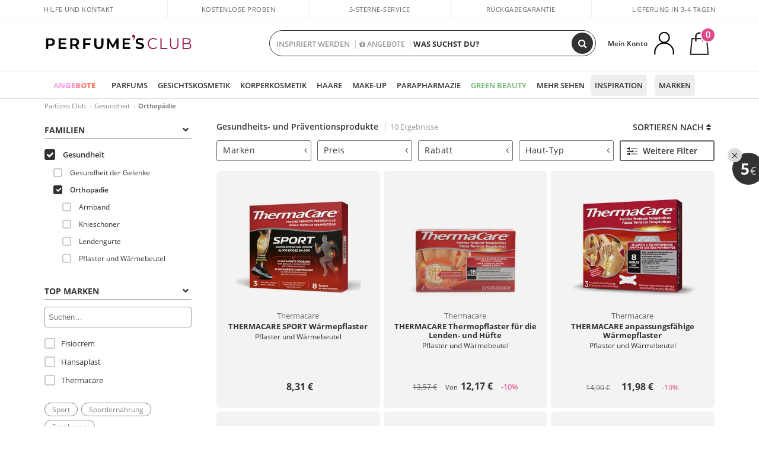

--- FILE ---
content_type: text/html; charset=utf-8
request_url: https://perfumesclub.at/de/salud_ortopedia/f/
body_size: 68606
content:

<!DOCTYPE html>
<html lang="de">
<head prefix="og:http://ogp.me/ns#">
    <meta charset="utf-8" />
    <meta property="og:type" content="website" />
        <meta name="viewport" content="width=device-width, initial-scale=1.0" />
    <title>Gesundheits- und Präventionsprodukte | Club des Parfüms</title><meta property="og:title" content="Gesundheits- und Präventionsprodukte | Club des Parfüms" /><meta name="SeoId" content="GestorSEOV2-1121332891" /><meta name="description" content="Kaufen Sie online Gesundheits- und Präventionsprodukte der besten Marken zum besten Preis online bei Perfume's Club" /><meta property="og:description" content="Kaufen Sie online Gesundheits- und Präventionsprodukte der besten Marken zum besten Preis online bei Perfume's Club" /><meta property='og:image' content='https://c.perfumesclub.com/social_at/facebook/logo-fcbk-at.png' /><meta property="og:url" content="https://www.perfumesclub.at" /><meta property='fb:app_id' content='142902059917634' />
    <script type="text/javascript">
        var variables = {
            CookieEstado: 'estadoV2',
            Mercado: 'at',
            Locale: 'de-AT',
            Idioma: 'de',
            Dominio: '.perfumesclub.at',
            Subdominio: '',
            Moneda: 'EUR',
            Loggeado: 'False' === 'True',
            EsMovil: 'False' === 'True',
            EsAppWeb: 'False' === 'True',
            EsAndroid: 'False' === 'True',
            EsIOS: 'False' === 'True',
            AppWebVersion: 0,
            AsistenciaTelefonicaActiva: false,
            RecaptchaKey: '6LediUYUAAAAAJhEj4bM1DlRg8LbmxPA73qh1Q7L',
            EsBot: 'False' === 'True',
            EsTest: 'False' === 'True',
            FacebookPixelId: '817689695009275',
            TipoPagina: '',
            Ahora: '1768870005049,63',
            MarcaId: '',
            Oct8ne: {
                ChatMarcaActivo: '' === 'true',
                ChatBotActivo: '' === 'true' || 'False' === 'True',
                LicenseLoreal: 'C91AA3A80A14D4A267514EE0C2A93AA7',
                LicenseSisley: 'F45519789982EC297ADF9C072272B550',
                LicenseGuerlain: 'DDA930EF9BC2DDB9E1151BF22AA8E9CF',
                LicenseChatBot: '80C09DCB5493E8647F70AD341E62FF8A',
                BaseUrl: '',
                Locale: '',
                ClienteOct8ne:  {
                    Id: '0',
                    MercadoId: '',
                    IdiomaId: '',
                    FechaAlta: '',
                    RecibirInfoTerceros: 'No',
                    FidNivel: '',
                    NombreCompleto: '',
                    Email: '',
                    FidMonedas: '',
                    FidPuntos: ''
                }
            },
            SwiperScriptCargado: false,
            CriteoActivo: 'False',
            EsInvitado: 'False' === 'True',
        };
        var dataLayer = [{'template':'Otras','device':'Desktop','userLogged':'0','RMKPagetype':'other','totalParaPixeles':0.0,'googleAdsConversionValue':0.0,'httpStatus':200,'infoLoreal':{'categoria':'Gesundheit','contieneLoreal':false},'pc_mercado':'at','pc_sessionStatus':'0','pc_statusUsr':'0','pc_retargetingProvider':'','PermiteCookiesAnaliticas':false,'PermiteCookiesMarketing':false,'GamaInactiva':false,'platform':'web','contentGroup1':'salud  | resultados','contentGroup3':'salud','contentGroup4':'catálogo general'}, []];
        
        var impressions = {};
        
        var trackingMgrQueue = (function () {
            var arr = []; var pushEvent = null;
            arr.push = function () { Array.prototype.push.apply(this, arguments); if (pushEvent != null) pushEvent(); };
            arr.pushEvent = function (f) { pushEvent = f; };
            return arr;
        })();
        
    </script>

            <link rel="stylesheet" type="text/css" href="/Content/cssbundle-v2at?v=ImK9dxwMtC6r8GtRBYgtvoz3N0ZXFU5XHK4XdzAopIg1" />
        <script src="/bundles/scripts/?v=h00zgyGubzMXDikfpBedFC0ay2ie6BCfBxQnq9ADPjg1"></script>

    <link rel="preconnect" href="https://c.perfumesclub.com" crossorigin>
    <link rel="dns-prefetch" href="https://fonts.gstatic.com">
    <link rel="dns-prefetch" href="https://i1.perfumesclub.com">
    <link rel="preload" href="/Content/Fonts/fontawesome-webfont.woff2" as="font" type="font/woff2" crossorigin>
    <link rel="icon" type="image/png" href="https://c.perfumesclub.com/images_web/favicon.png" />
    <link rel="icon" type="image/gif" href="https://c.perfumesclub.com/images_web/favicon.gif" />
    <link rel="icon" type="image/vnd.microsoft.icon" href="https://c.perfumesclub.com/images_web/favicon.ico" />
    <link rel="apple-touch-icon" sizes="120x120" href="https://c.perfumesclub.com/images_web/apple-touch-icon-120x120.png">
    <link rel="apple-touch-icon" sizes="152x152" href="https://c.perfumesclub.com/images_web/apple-touch-icon-152x152.png">
    <link rel="apple-touch-icon" sizes="167x167" href="https://c.perfumesclub.com/images_web/apple-touch-icon-167x167.png">
    <link rel="apple-touch-icon" sizes="180x180" href="https://c.perfumesclub.com/images_web/apple-touch-icon-180x180.png">
    <link rel="apple-touch-icon" href="https://c.perfumesclub.com/images_web/apple-touch-icon.png">

    
<link rel='alternate' hreflang='de-at' href="https://www.perfumesclub.at/de/salud_ortopedia/f/" /><link rel='alternate' hreflang='en-au' href="https://au.perfumesclub.com/en/salud_ortopedia/f/" /><link rel='alternate' hreflang='fr-be' href="https://www.perfumesclub.be/fr/salud_ortopedia/f/" /><link rel='alternate' hreflang='en-ca' href="https://ca.perfumesclub.com/en/salud_ortopedia/f/" /><link rel='alternate' hreflang='de-ch' href="https://www.perfumesclub.ch/de/salud_ortopedia/f/" /><link rel='alternate' hreflang='de-de' href="https://www.parfumsclub.de/de/salud_ortopedia/f/" /><link rel='alternate' hreflang='de' href="https://www.parfumsclub.de/de/salud_ortopedia/f/" /><link rel='alternate' hreflang='es-es' href="https://www.perfumesclub.com/es/salud_ortopedia/f/" /><link rel='alternate' hreflang='es' href="https://www.perfumesclub.com/es/salud_ortopedia/f/" /><link rel='alternate' hreflang='fr-fr' href="https://www.perfumesclub.fr/fr/salud_ortopedia/f/" /><link rel='alternate' hreflang='fr' href="https://www.perfumesclub.fr/fr/salud_ortopedia/f/" /><link rel='alternate' hreflang='it' href="https://www.perfumesclub.it/it/salud_ortopedia/f/" /><link rel='alternate' hreflang='ja' href="https://www.perfumesclub.jp/ja/salud_ortopedia/f/" /><link rel='alternate' hreflang='lt' href="https://www.perfumesclub.lt/lt/salud_ortopedia/f/" /><link rel='alternate' hreflang='lv' href="https://www.perfumesclub.lv/lv/salud_ortopedia/f/" /><link rel='alternate' hreflang='es-mx' href="https://www.perfumesclub.com.mx/es/salud_ortopedia/f/" /><link rel='alternate' hreflang='nl' href="https://www.perfumesclub.nl/nl/salud_ortopedia/f/" /><link rel='alternate' hreflang='en-no' href="https://www.perfumesclub.no/en/salud_ortopedia/f/" /><link rel='alternate' hreflang='en-nz' href="https://www.perfumesclub.co.nz/en/salud_ortopedia/f/" /><link rel='alternate' hreflang='pl' href="https://www.perfumesclub.pl/pl/salud_ortopedia/f/" /><link rel='alternate' hreflang='pt' href="https://www.perfumesclub.pt/pt/salud_ortopedia/f/" /><link rel='alternate' hreflang='en-se' href="https://www.perfumesclub.se/en/salud_ortopedia/f/" /><link rel='alternate' hreflang='sl' href="https://www.perfumesclub.si/sl/salud_ortopedia/f/" /><link rel='alternate' hreflang='sk' href="https://www.perfumesclub.sk/sk/salud_ortopedia/f/" /><link rel='alternate' hreflang='en-gb' href="https://www.perfumesclub.co.uk/en/salud_ortopedia/f/" /><link rel='alternate' hreflang='en' href="https://www.perfumesclub.co.uk/en/salud_ortopedia/f/" /><link rel='alternate' hreflang='en-us' href="https://www.perfumesclub.us/en/salud_ortopedia/f/" />    
    


    <style type="text/css">
        a#btnToggleDescripcionExtendidaMovil {
            color: #df4987
        }

        @media only screen and (min-width: 1590px) {
            .container.latBanner {
                max-width: calc(100% + 30px);
                margin-left: -15px;
                margin-right: -15px
            }
        }

        @media only screen and (max-width: 767px) {
            #toTop {
                right: 4px;
            }
        }
    </style>

    <script type="text/javascript">
    $(document).ready(function () {
        $('[data-filter-value="Kérastase"]').hide();
    });
</script>


<style>
/*ocultar en App banner inferior - borrar martes 20/01*/	
body.esApp .bannerNoApp{display:none!important}
/*En Perfil.css*/
@media only screen and (min-width: 768px) {
	#cuentaContainer .productList.gamas a.newStyle {z-index:5; mix-blend-mode: multiply; padding: 0 12px}
	#listadoArticulos.hacte .productList.gamas {height: 350px !important}
	#listadoArticulos.hacte .productList.gamas:hover {-webkit-box-shadow: none;-moz-box-shadow: none;box-shadow: none;}
	#DinamicoPerfil .newOrderList {margin-bottom: 12px}
}


@media only screen and (max-width: 767px) {
.productListSimple.patrocinado::after {top:0 !important}
}
	
	

.container.mar-t-3x.bLBlock{display:none;} /*Ocultar Título mosaico pdps*/
.container-title-flowbox{display:none;} /*Comentar cuando haya mosaico de marca*/
#divPromotedBanners {padding-bottom:30px}
	
	@media only screen and (min-width: 1192px) and (max-width: 1399px) {
		.photo img.miniZoom {width:60px}
}
	
	
	body .productList .newToolTip.OfertaEspecial, body .help.nwhelp.nTextIcons.OfertaEspecial, body .productListSimple.pintadoRelacionados .help.OfertaEspecial, body .productListSimple .newToolTip.OfertaEspecial, body .iconosN2022 .help.nwhelp.lastDesign.nTextIcons.OfertaEspecial {border-color:#333 !important; background-color: #333 !important; color:#fff !important}
	

body.esApp .tooltip > .tooltip-inner a.ttAFidelizacion, body.esApp a.ttAFidelizacion, body.esApp .ttAFidelizacion {display:none !important; height:0; opacity:0}
	
body.us #RegistroFooter, body.us a.buyProduct, body.us .contPlusLess, body.us .contButtons, body.us #miniCarrito, body.us .packsNDbut, body.us .buyMini, body.us #buyScrollButton {display:none !important; opacity: 0 !important; height: 0 !important; width: 0 !important}

	
@media only screen and (min-width: 768px) {
    #FiltroForm .arrow-custom-l.swiper-button-prev:hover, #FiltroForm .arrow-custom-r.swiper-button-next:hover {
        background-color: #ffffff70;filter:none!important
    }
}
	
	@media only screen and (min-width: 992px) and (max-width: 1191px) {
		body.nl #divHeader .nav > .mainLink.dontMissThis {display: none !important}
	}

	
	
/*parche logo CH - borrar en subida de web*/
body.ch:not(.fixedSearch).darkBackground #logo{background-image: url(https://c.perfumesclub.com/nw/logo_perfumesclub_hal_2024.png);}	

	


/*Icono buscador tablet*/
@supports (-webkit-touch-callout: none) {
	@media only screen and (min-width: 768px) and (max-width: 1091px) {
		#searchForm button .fa {right: 8px}
		#searchForm.large button .fa {right: auto}
	}
}


body:not(.esApp).darkBackground #newSearch, body:not(.esApp).normalBackground #newSearch {display: none}

	
	/*Rebajas*/
	.maxX .nMOfertas.nMRebajas, body .mm-listview li.specialLMobile .linkBF2022.nMRebajas {background-color: transparent !important;}

	
	 body .maxX .nMOfertas.nMRebajas, body .mm-listview li.specialLMobile .linkBF2022.nMRebajas {
            font-weight: 800 !important;
            background: linear-gradient(
                120deg,
                #cef0c5, #fea2f1, #ff7547, #8aade6, #acddcb
            );
            background-size: 200% 100%;
            -webkit-background-clip: text;
            -webkit-text-fill-color: transparent;
            background-clip: text;
            animation: rainbow 8s linear infinite;
        }

        @keyframes rainbow {
            0% {background-position: 0% 50%;}
            100% {background-position: 200% 50%;}
        }
	@media only screen and (max-width: 767px) {
		body .mm-listview li.specialLMobile .linkBF2022.nMRebajas {letter-spacing: 0.5px}
	}
	

	
	@media only screen and (max-width: 1091px) {
		.maxX .nMOfertas.nMRebajas:after {display: none !important}
	}
	@media only screen and (max-width: 1399px) {
		body.de .maxX .nMOfertas.nMRebajas:after, body.at .maxX .nMOfertas.nMRebajas:after {display: none !important}
	}


	
body.familia2-94100 a:first-of-type.selectFamModi, body.familia2-94400 a:nth-of-type(3n-1).selectFamModi, body.familia2-94200 a:nth-of-type(3n).selectFamModi, body.familia2-94300 a:nth-of-type(4n).selectFamModi, a.selectFamModi.selected, a:hover.selectFamModi, .promoList a.filtrar.selected {opacity:1}


@media only screen and (min-width: 768px) and (max-width: 1191px) {

/*Eliminar con nuevo menú*/

	.position-static .mainLink.nav-right.specialMainLink {display:none !important}
}

body .productList .newToolTip.OfertaEspecial, body .help.nwhelp.nTextIcons.OfertaEspecial, body .productListSimple.pintadoRelacionados .help.OfertaEspecial, body .productListSimple .newToolTip.OfertaEspecial, body .iconosN2022 .help.nwhelp.lastDesign.nTextIcons.OfertaEspecial {border-color:#782450 !important; background-color:#782450 !important; color:#fff !important}

body .productList .newToolTip.Promo1, body .help.nwhelp.nTextIcons.Promo1, body .productListSimple.pintadoRelacionados .help.Promo1, body .productListSimple .newToolTip.Promo1, body .iconosN2022 .help.nwhelp.lastDesign.nTextIcons.Promo1{border-color:#782450 !important; background-color:#782450 !important; color:#fff !important}
	
body .productList .newToolTip.Promo2, body .help.nwhelp.nTextIcons.Promo2, body .productListSimple.pintadoRelacionados .help.Promo2, body .productListSimple .newToolTip.Promo2, body .iconosN2022 .help.nwhelp.lastDesign.nTextIcons.Promo2{border-color:#782450 !important; background-color:#782450 !important; color:#fff !important}
	
	
</style>


    

    
    <script type="text/javascript">
        function gtag() { dataLayer.push(arguments); }
        
        gtag('consent', 'default', {
            'ad_storage': 'denied',
            'ad_user_data': 'denied',
            'ad_personalization': 'denied',
            'analytics_storage': 'denied'
        });
        function GTMConsentUpdate(consentMarketing, consentAnalytics) {
            gtag('consent', 'update', {
                'ad_storage': consentMarketing,
                'ad_user_data': consentMarketing,
                'ad_personalization': consentMarketing,
                'analytics_storage': consentAnalytics
            });
        }

        var cookieMarketing = GetCookieMultiValue("PreferenciasCookies", "PermiteMarketing");
        var cookieAnalytics = GetCookieMultiValue("PreferenciasCookies", "PermiteAnaliticas");
        var permisoMarketing = ''; var permisoAnalytics = '';
        if (cookieMarketing !== "") {
            if (cookieMarketing === "true") permisoMarketing = "granted";
            else permisoMarketing = "denied";
        }
        if (cookieAnalytics !== "") {
            if (cookieAnalytics === "true") permisoAnalytics = "granted";
            else permisoAnalytics = "denied";
        }
        
        if (permisoMarketing != "" && permisoAnalytics != "")
            GTMConsentUpdate(permisoMarketing, permisoAnalytics);

        var consent = '';
        if (cookieAnalytics === "true") {
            consent = "stats";
        }
        if (cookieMarketing === "true") {
            if (consent != "") consent += ",marketing";
            else consent = "marketing";
        }
        dataLayer.push({
            'event': "cookie_consent",
            'info_consent': consent
        });

        //window.addEventListener("AsyncScriptCargado", function (event) {
        //    switch (event.detail.Nombre) {
        //        case "TuNombreDeScript": break;
        //        default: console.warn(`Script desconocido cargado: ${event.detail.Nombre}`); break;
        //    }
        //});
    </script>

    

<script async id="__cn_generic_script__3590cd38-85a8-435e-87a6-ede06c2ec00d">!function(e){function t(){if(!e.querySelector("#__cn_client_script_3590cd38-85a8-435e-87a6-ede06c2ec00d")){var t=e.createElement("script");t.setAttribute("src","https://cdn.connectif.cloud/eu2/client-script/3590cd38-85a8-435e-87a6-ede06c2ec00d"),e.body.appendChild(t)}}"complete"===e.readyState||"interactive"===e.readyState?t():e.addEventListener("DOMContentLoaded",t)}(document);</script></head>

<body class="at familia-120000 familia2-120050">
    

        




<div id="divHeader" class="cbp-af-header">
    <div class="headerShrink">
        <div class="container font-11">
            <div class="row newTopLine">
                <div class="col-md">
                    
                    <a href="/de/support-center/" class="hack">
                        Hilfe und Kontakt
                    </a>
                </div>
                

                

                <div class="col-md text-center"><span>Kostenlose Proben</span></div>
                

                
                <div class="col-md text-center"><a href='/de/reviews/' class='hack ofuscado'>5-Sterne-Service</a></div>
                

                <div class="col-md text-center d-md-none d-lg-block">
                    <span><a href="/de/support-center/?p=200128460" class="hack ofuscado pad-0x">Rückgabegarantie</a></span>
                </div>
                <div class="col-md text-right">
                    <span><em class="onlyDE">Lieferung in 3-4 Tagen</em><em class="onlyAT">Lieferung in 3-4 Tagen</em><em class="onlyCH">Lieferung in 4-5 Tagen</em></span>
                    
                    
                </div>
            </div>
        </div>
    </div>
    <div class="container back-white">
        <div class="row pad-t-05x pad-b-05x headerLogoContainer">
            <div class="col-md-4 col-lg-3" id="divLogo">
                <a id="logo" href="https://www.perfumesclub.at/">
                    
                    <img src="https://c.perfumesclub.com/nw/logo_perfumesclub.png" alt="Beauty-Produkte: Parfüm, Kosmetik, Friseursalon, Make-Up, Sonnenbrille" width="297" height="73" />
                </a>
            </div>
            <div class="col-lg-2 hidden-md-down text-right">
                <div class="bannerTop">
                    

                    
                    

                    
                    
                    
                </div>
            </div>
            <div class="col-md-6 col-lg-4 col-xl-4 searchAndtel" id="newSearchES">

                
                
                <form id="searchForm">
                    <label for="buscar" class="sr-only">Suchen</label>
                    <input id="buscar" type="text" placeholder="WAS SUCHST DU?" name="buscar" value="" autocomplete="off">
                    <input id="origenBusqueda" name="Origen" type="hidden" value="default" />
                    
                    
                    <button id="buscarSubmit" type="submit" aria-label="Suchen"><i class="fa fa-search" aria-hidden="true"></i></button>
                </form>


                <div class="bSearchH" id="bSearchH"></div>

                <div id="inspiracion" class="inspiracion">
					<span onClick="location.href='/de/perfumesclub-dienstleistungen/'">INSPIRIERT WERDEN</span>
                    <div id="inspiracionOpen" class="inspiracionOpen" style="display:none">
                        <div class="contentAll">
                            <div class="contentAllInspPrin">
                                <div class="row">

                                                                       <div class="col-3">
										<a href="/de/landing/winter/" class="GTMEventGA" data-eventcat="buscador-inspirate" data-eventact="nicho-invierno">
                                            <img src="https://c.perfumesclub.com/2025/tarjetas/tarjeta-nicho-invierno-222-260.jpg" alt="Universum WINTER" />
                                            Universum <br /><strong>WINTER</strong>
                                        </a>
                                    </div>
									<!--<div class="col-3">
										<a href="/de/perfumesclub/adventskalender-748598/p_748598/" class="GTMEventGA" data-eventcat="buscador-inspirate" data-eventact="calendario">
                                            <img src="https://c.perfumesclub.com/2025/tarjetas/tj-inspirate-calendario de adviento-2025.jpg" alt="Personalisierte GRAVUREN" />
                                            Perfume's Club<br /><strong>ADVENTSKALENDER</strong>
                                        </a>
                                    </div>-->

									<!--<div class="col-3">
										<a href="/de/luxus/home/" class="GTMEventGA" data-eventcat="buscador-inspirate" data-eventact="lujo">
                                            <img src="https://c.perfumesclub.com/2025/tarjetas/inspirate-nicho-lujo.jpg" alt="Erkunde die LUXUSWELT">
                                            Erkunde die <br><strong>LUXUSWELT</strong>
                                        </a>
                                    </div>-->

                                                                        <!--<div class="col-3">
										<a href="/de/bargains/e/" class="GTMEventGA" data-eventcat="buscador-inspirate" data-eventact="outlet">
                                            <img src="https://c.perfumesclub.com/nw/tarjetas/outlet-222x260-2025.jpg" alt="OUTLET">
                                            Preise im<br><strong>OUTLET</strong>
                                        </a>
                                    </div>-->

                                                                          <div class="col-3">
										<a href="/de/nahrungserganzungsmittel/home/" class="GTMEventGA" data-eventcat="buscador-inspirate" data-eventact="vitaminas">
                                            <img src="https://c.perfumesclub.com/2025/tarjetas/inspirate-vitaminas.jpg" alt="vitaminas">
                                            Vitamine und <br><strong>SUPPLEMENTE</strong>
                                        </a>
                                    </div>
                                                                         <!--<div class="col-3">
										<a href="/de/geschenke-fur-sie/e/" class="GTMEventGA" data-eventcat="buscador-inspirate" data-eventact="we-are-beauty">
                                            <img src="https://c.perfumesclub.com/nw/tarjetas/diamadre-222x260.jpg" alt="Alles Gute zum MUTTERTAG" />
                                            Alles Gute zum<br /><strong>MUTTERTAG</strong>
                                        </a>
                                    </div>-->
									<!--<div class="col-3">
										<a href="/de/anpassbar/e/" class="GTMEventGA" data-eventcat="buscador-inspirate" data-eventact="grabados">
                                            <img src="https://c.perfumesclub.com/2025/tarjetas/search-grabado.jpg" alt="Personalisierte GRAVUREN" />
                                            Personalisierte<br /><strong>GRAVUREN</strong>
                                        </a>
                                    </div>-->
									<div class="col-3">
										<a href="/de/perfumesclub/tarjeta-regalo/p_1001/" class="GTMEventGA" data-eventcat="buscador-inspirate" data-eventact="tarjeta-regalo">
                                            <img src="https://c.perfumesclub.com/2025/tarjetas/tarjeta-regalo-inspirate.jpg" alt="Perfume's Club GIFTKARTE" />
                                            Perfume's Club<br /><strong>GIFTKARTE</strong>
                                        </a>
                                    </div>

									<div class="col-3">
										<a href="/de/blog/" class="GTMEventGA" data-eventcat="buscador-inspirate" data-eventact="blog">
                                            <img src="https://c.perfumesclub.com/2025/tarjetas/tj-inspirate-blog-nuevo-si.jpg" alt="Blog" />
                                            Beauty Corner<br /><strong>BLOG</strong>
                                        </a>
                                    </div>
									<!--<div class="col-3">
										<a href="/it/uomo/home/" class="GTMEventGA" data-eventcat="buscador-inspirate" data-eventact="nicho-hombre">
                                            <img src="https://c.perfumesclub.com/nw/search-man.jpg" alt="Uomo" />
                                            Tutto per<br /><strong>L'UOMO</strong>
                                        </a>
                                    </div>-->
									<!--<div class="col-3">
										<a href="/it/k-beauty/home/" class="GTMEventGA" data-eventcat="buscador-inspirate" data-eventact="nicho-k-beauty">
                                            <img src="https://c.perfumesclub.com/nw/k-beauty.jpg" alt="Cosmetici coreani" />
                                            Cosmetici<br /><strong>COREANI</strong>
                                        </a>
                                    </div>-->
             
                                </div>
                            </div>
                            <div class="contentAllInspSec">
                                <div class="mar-b-1x font-w-600 op-06">Und außerdem...</div>
                                                                <!--<a href="/de/herbst/home/" class="GTMEventGA" data-eventcat="buscador-inspirate" data-eventact="universo-otoño">Universum Herbst</a>-->
                                                                  <!--<a href="/de/nahrungserganzungsmittel/home/" class="GTMEventGA" data-eventcat="buscador-inspirate" data-eventact="vitaminas-suplementos">Vitamine und Supplemente</a>-->
								<!--<a href="/de/geg/n/?sort=0" class="GTMEventGA" data-eventcat="buscador-inspirate" data-eventact="envio-gratis">Gratis Versand</a>-->
                                                                <a href="/de/promo9/e/" class="GTMEventGA" data-eventcat="buscador-inspirate" data-eventact="virales">Virale Produkte</a>
                                                                <a href="/de/herren/home/" class="GTMEventGA" data-eventcat="buscador-inspirate" data-eventact="hombre">Universum Herren</a>
                                                                 <!--<a href="/de/blog/" class="GTMEventGA" data-eventcat="buscador-inspirate" data-eventact="blog">Blog</a>-->
                                                             <a href="/de/anpassbar/e/" class="GTMEventGA" data-eventcat="buscador-inspirate" data-eventact="grabados">Personalisierte Gravur</a>
                                                                <a href="/de/erotik/home/" class="GTMEventGA" data-eventcat="buscador-inspirate" data-eventact="nicho-erotica">Universum Erotik</a>
								<!--<a href="/de/perfumesclub/tarjeta-regalo/p_1001/" class="GTMEventGA" data-eventcat="buscador-inspirate" data-eventact="tarjeta-regalo">Geschenkkarte</a>-->
								<a href="/de/mutter-babies/home/" class="GTMEventGA" data-eventcat="buscador-inspirate" data-eventact="mamas">Mütter und Babies</a>
								<!--<a href="/de/reisen/home/" class="GTMEventGA" data-eventcat="buscador-inspirate" data-eventact="tallas-viaje">Reiseutensilien</a>-->
                                                                 <a href="/de/geschenke-fur-sie/e/" class="GTMEventGA" data-eventcat="buscador-inspirate" data-eventact="regalos-ella">Geschenk für sie</a>
                                                                   <a href="/de/geschenke-fur-ihn/e/" class="GTMEventGA" data-eventcat="buscador-inspirate" data-eventact="regalos-el">Geschenke für Männer</a>
                                                                   <a href="/de/virtualtryon-hair/e/" class="GTMEventGA" data-eventcat="buscador-inspirate" data-eventact="probador-cabello">Tester für Haarfärbemittel</a>
                                                                   <a href="/de/virtualtryon/e/" class="GTMEventGA" data-eventcat="buscador-inspirate" data-eventact="probador-maquillaje">Virtueller Make-up Tester</a>
								<a href="/de/k-beauty/home/" class="GTMEventGA" data-eventcat="buscador-inspirate" data-eventact="cosmetica-coreana">Koreanische Kosmetikprodukte</a>
								<a href="/de/geschenke/" class="GTMEventGA" data-eventcat="buscador-inspirate" data-eventact="regalos-por-compra">Geschenke zum kaufen</a>
								<a href="/de/bargains/e/" class="GTMEventGA" data-eventcat="buscador-inspirate" data-eventact="outlet">Outlet</a>
                                                               <a href="/de/luxus/home/" class="GTMEventGA" data-eventcat="buscador-inspirate" data-eventact="nicho-lujo">Luxusuniversum</a>
								<!--<a href="/de/parfum_nicho/f/" class="GTMEventGA" data-eventcat="buscador-inspirate" data-eventact="perfumes-nicho">Nischenparfums</a>-->
								<a href="/de/hilfe/application/" class="GTMEventGA" data-eventcat="buscador-inspirate" data-eventact="app">Unser APP</a>
								<a href="/de/perfumesclub-dienstleistungen/" class="GTMEventGA contentAllInspSecLast" data-eventcat="buscador-inspirate" data-eventact="servicios">Alle Dienstleistungen</a>
                            </div>
                        </div>
                    </div>
                </div>
                <div id="promosearch" class="promosearch">
                    <span onClick="location.href='/de/angebote_bargains_ofertaespecial/e/'"><i class="fa fa-gift" aria-hidden="true"></i> ANGEBOTE</span>
                    <div id="promosearchOpen" class="promosearchOpen" style="display:none">
                        <div class="contentAll">
                            <div class="contentAllInspPrin imgFullCircle">
                                <div class="row">
                                    <!--<div class="col-3 hideSpecial">
                                        <a href="/es/promociones-activas/" class="GTMEventGA" data-eventcat="buscador-promociones" data-eventact="promociones-activas">
                                            <div style="background-color: #f87fc6"><img src="https://c.perfumesclub.com/nw/promo-search-1.png" alt="Promociones activas" /></div>
                                            Promos<br /><strong>ACTIVAS</strong>
                                        </a>
                                    </div>-->
                                    <div class="col-4">
                                        <a href="/de/packs/" class="GTMEventGA" data-eventcat="buscador-promociones" data-eventact="packs-descuento">
                                            <div style="background-color: #cdcfa7"><img src="https://c.perfumesclub.com/nw/promo-search-3.png" alt=" Sets mitRABATT" /></div>
                                           	Sets mit<br /><strong>RABATT</strong>
                                        </a>
                                    </div>
                                    <div class="col-4">
                                        <a href="/de/geschenke/" class="GTMEventGA" data-eventcat="buscador-promociones" data-eventact="regalos-por-compra">
                                            <div style="background-color: #a6d0cc"><img src="https://c.perfumesclub.com/nw/promo-search-4.png" alt="Geschenke zum KAUFEN" /></div>
											Geschenke zum<br /><strong>KAUFEN</strong>
                                        </a>
                                    </div>
                                    <div class="col-4">
                                        <a href="/de/angebote/e/" class="GTMEventGA" data-eventcat="buscador-promociones" data-eventact="promocion-semanal">
                                            <div style="background-color: #d0a6aa"><img src="https://c.perfumesclub.com/nw/promo-search-2.png" alt="Promozione settimanale" /></div>
                                            Wöchentliche<br /><strong>PROMOTION</strong>
                                        </a>
                                    </div>
                                </div>
                            </div>

                        </div>
                    </div>
                </div>

                <script type="text/javascript">
					var inspiracionOpenTimeout, promosearchOpenTimeout;
                    $("#inspiracion").hover(
                        function () {
                            setTimeout(function () { $('#newSearchES').addClass('deactive'); }, 100);
                            inspiracionOpenTimeout = setTimeout(function () { $('#inspiracionOpen').fadeIn(); }, 100);
                            $('.cortina').addClass('mostrar');
							$("#promosearchOpen").hide();
                        },
                        function () {
							clearTimeout(inspiracionOpenTimeout);
                            $("#inspiracionOpen").hide();
                            setTimeout(function () { $('#newSearchES').removeClass('deactive'); }, 100);
                            $('.cortina').removeClass('mostrar');
                        }
                    );
                    $("#promosearch").hover(
                        function () {
                            setTimeout(function () { $('#newSearchES').addClass('deactive'); }, 100);
                            promosearchOpenTimeout = setTimeout(function () { $('#promosearchOpen').fadeIn(); }, 100);
                            $('.cortina').addClass('mostrar');
							$("#inspiracionOpen").hide();
                        },
                        function () {
							clearTimeout(promosearchOpenTimeout);
                            $("#promosearchOpen").hide();
                            setTimeout(function () { $('#newSearchES').removeClass('deactive'); }, 100);
                            $('.cortina').removeClass('mostrar');
                        }
                    );
                    $("#searchForm input").hover(
                        function () {
                            setTimeout(function () { $('#newSearchES').addClass('deactive'); }, 100);
                            $('.cortina').addClass('mostrar');
							$("#inspiracionOpen").hide();
							$("#promosearchOpen").hide();
                        },
                        function () {
                            setTimeout(function () { $('#newSearchES').removeClass('deactive'); }, 100);
                            $('.cortina').removeClass('mostrar');
                        }
                    );
</script>
                


            </div>
            <div class="col-md-2 col-lg-3 col-xl-3 mar-t-05x nSB">

                
                <div id="dropdownEffect"></div>

                
                <div id="miniCarrito">
                    <div id="basketTop" class="text-center">
                        <a data-href="/de/einkaufswarenkorb/uberprufung/" class="ofuscado">
                            <img src="https://c.perfumesclub.com/nw/menudrop/basket-.svg" class="s-bag newBasket" width="40" height="48" alt="Mein Warenkorb">
                        </a>
                        
                    </div>
                </div>

                
                <div id="personalInfo">
                    <div class="topProfile">
                            <span class="myAccount">Mein Konto</span>
                        <a href="/de/konto/perfilinicio/?destino=menuLCuenta">
                            <img id="topProfileFoto" src="https://c.perfumesclub.com/nw/menudrop/face-.svg" loading="lazy" width="44" height="44" alt="perfil-profile" />
                        <div class="loginRec" id="loginRec">
                            Registrierung
                            <div class="triangleDD"></div>
                        </div>
                        </a>
                    </div>
                    <div id="infoOpen" style="display:none">
                        <div class="triangleDD"></div>
                        <div id="infoOpenContainer">
                            <div id="infoLogin" class="row">
                                <div class="col-3 align-self-center"><img src="https://c.perfumesclub.com/nw/menudrop/face-.svg" loading="lazy" alt="perfil-profile" /></div>
                                <div class="col-9 align-self-center">
                                    <div class="line-h-1-25 d-inline-block toMove1">
                                        <div class="font-w-600 text-uppercase font-13">Hallo</div>
                                        <div class="font-12 op-06 pad-R-6">Betreten und entdecken Sie eine Welt der Schönheit</div>
                                    </div>
                                </div>
                            </div>
                            <div id="infoLoginButtons">
                                <a id="btnLogin" href="/de/konto/login/" class="GTMMenuDesplegable">Zugang</a>
                                <a id="btnRegistrarse" href="/de/konto/login/?reg=1" class="GTMMenuDesplegable">Registrieren</a>
                            </div>
                            <a href="/de/konto/perfilinicio/?destino=menuLCuenta" class="GTMMenuDesplegable">
                                <div id="infoLogged" style="display:none" class="row">
                                    <div class="col-3 align-self-center"><img id="infoFoto" src="https://c.perfumesclub.com/nw/menudrop/face-.svg" loading="lazy" alt="perfil-profile" /></div>
                                    <div class="col-9 align-self-center">
                                        <div class="line-h-1-25 d-inline-block toMove1">
                                            <div class="font-w-600 text-uppercase font-13 pad-R-6">Hallo, <span id="infoNombre"></span></div>
                                        </div>
                                    </div>
                                </div>
                            </a>
                            <div id="infoMainB">
                                <a href="/de/konto/perfilinicio/?destino=menuLPedidos" class="GTMMenuDesplegable">
                                    <img src="https://c.perfumesclub.com/nw/menudrop/pedidos.svg" loading="lazy" alt="Meine Bestellungen" />
                                    <div class="line-h-1-25">
                                        <div class="font-w-600 text-uppercase font-13 GTMMenuDesplegableText">Meine Bestellungen</div>
                                        <div class="font-12 op-075">Alle Ihre Bestellungen und Informationen</div>
                                    </div>
                                </a>
                                <a href="/de/konto/perfilinicio/?destino=menuLCuenta" class="GTMMenuDesplegable">
                                    <img src="https://c.perfumesclub.com/nw/menudrop/cuenta.svg" loading="lazy" alt="Mein Konto" />
                                    <div class="line-h-1-25">
                                        <div class="font-w-600 text-uppercase font-13 GTMMenuDesplegableText">Mein Konto</div>
                                        <div class="font-12 op-075">Persönliche Daten, Adressen, ...</div>
                                    </div>
                                </a>

                                <a href="/de/konto/perfilinicio/?destino=menuLRepetirCompra" class="GTMMenuDesplegable">
                                    <img src="https://c.perfumesclub.com/nw/menudrop/loquiero.svg" loading="lazy" alt="Ich will es wieder" />
                                    <div class="line-h-1-25">
                                        <div class="font-w-600 text-uppercase font-13 GTMMenuDesplegableText">Ich will es wieder</div>
                                        <div class="font-12 op-075">Mit 1 Klick wieder kaufen</div>
                                    </div>
                                </a>
                                    <a href="/de/konto/perfilinicio/?destino=menuLFav" class="GTMMenuDesplegable">
                                        <img src="https://c.perfumesclub.com/nw/menudrop/wishlist.svg" loading="lazy" alt="Meine Wunschlisten" />
                                        <div class="line-h-1-25">
                                            <div class="font-w-600 text-uppercase font-13 GTMMenuDesplegableText">Meine Wunschlisten</div>
                                            <div class="font-12 op-075">Ihre Favoritenlisten</div>
                                        </div>
                                    </a>
                                <a href="/de/konto/perfilinicio/?destino=menuLBonos" class="GTMMenuDesplegable bonosToHide">
                                    <img src="https://c.perfumesclub.com/nw/menudrop/bonos-.svg" loading="lazy" alt="Rabattgutscheine" />
                                    <div class="line-h-1-25">
                                        <div class="font-w-600 text-uppercase font-13 GTMMenuDesplegableText">Rabattgutscheine</div>
                                        <div class="font-12 op-075">Ihre Rabattgutscheine verfügbar</div>
                                    </div>
                                </a>
                            </div>
                            <div id="infosecB">
                                    <a href="/de/konto/perfilinicio/?destino=menuLApadrinar" class="GTMMenuDesplegable">
                                        <img src="https://c.perfumesclub.com/nw/menudrop/apadrina.svg" loading="lazy" alt="Sponsern und gewinnen" />
                                        <div class="line-h-1-25">
                                            <div class="font-w-600 text-uppercase font-13 GTMMenuDesplegableText">Sponsern und gewinnen</div>
                                            <div class="font-12 op-075">Laden Sie einen Freund ein und erhalten Sie 10€</div>
                                        </div>
                                    </a>
                                <a id="perfilBellezaLink" href="/de/konto/perfilinicio/?destino=btnPerfilBelleza" class="GTMMenuDesplegable">
                                    <img src="https://c.perfumesclub.com/nw/menudrop/perfil.svg" loading="lazy" alt="Schönheitsprofil" />
                                    <div class="line-h-1-25">
                                        <div class="font-w-600 text-uppercase font-13 GTMMenuDesplegableText">Schönheitsprofil</div>
                                        <div class="font-12 op-075">Passen Sie Ihre Vorlieben und Bedürfnisse an</div>
                                    </div>
                                    <div class="completeProfile" data-toggle="tooltip" data-placement="top" title="Vervollständige dein Schönheitsprofil!"><i class="fa fa-info" aria-hidden="true"></i></div>
                                </a>
                                
                                <a href="/de/hilfe/professionellekosmetikerin/?explicacion=Esteticien" class="GTMMenuDesplegable">
                                    <img src="https://c.perfumesclub.com/nw/menudrop/beautyexpert.svg" loading="lazy" alt="Beauty expert" />
                                    <div class="line-h-1-25">
                                        <div class="font-w-600 text-uppercase font-13 GTMMenuDesplegableText">Beauty expert</div>
                                        <div class="font-12 op-075">Unser Experte beantwortet Ihre Fragen</div>
                                    </div>
                                </a>
                            </div>
                            <div class="infoDisconect" style="display:none">
                                <a href="/de/konto/desconectar/" class="menDisconnet GTMMenuDesplegable">Abmelden <i class="fa fa-sign-out" aria-hidden="true"></i></a>
                            </div>
                        </div>
                    </div>
                </div>
                

                
                

                

            </div>
        </div>
    </div>



    <div class="container-fluid">
        <div class="row flex-column-reverse">
            
            <div class="new-menu-level-1 col-12">
                <div class="container-fluid position-static maxX">
                    <div class="row position-static">
                        <div id="menuPrincipal" class="nav col-12 ">
                            
                                    <div class="mainLink itM1 " data-f="">
            <a href="/de/ofertaespecial_angebote_bargains_promo1/e/"  class="mLink mainLinkEffect GTMMainMenu nMOfertas nMRebajas">ANGEBOTE</a>

                                            <div class="submenu libre">
                                                <div class="container-fluid maxX">
                                                    <div class="row">


<style>

</style>


<div class="col-12 pad-b-2x pad-t-2x">
    <div  class="opLinks row allMenu n-m-">
        <style>
	@media only screen and (max-width:1191px){
		.promoTipoHack{font-size:10px!important;}
	}
</style>
<div class="col-md-12 col-xl-12 extraContentNewMenu">
   <div class="row">
	   
      <!--<div class="col-3 col-lg-2 col-xl-2 d-none d-xl-block text-center">
         <div class="row subMBannersDif spOfferN text-center">
         	<div class="col-12">
         		<a href="/de/parfum/f/" class="GTMEventGA" data-eventcat="nuevo-menu" data-eventact="dia-sin-iva-2024">
         			<img src="https://c.perfumesclub.com/nw/newmenu/ofertas-banner-dsi-de-24.jpg" alt="TAG OHNE MWST">
         			<div>Tag<br><strong>OHNE MWST</strong></div>
         		</a>
         	</div>
         </div>
       </div>-->
		 
      <div class="col-4 col-lg-3 col-xl-2">
	  
         <div class="linkList col">
            <a href="/de/angebote/e/" class="font-w-700 GTMMainMenuSub text-uppercase">Angebote</a> 
			<a href="/de/angebote/e/" class="font-w-400 GTMMainMenuSub superLinknm">Empfohlene Angebote</a> 
			<a href="/de/bargains/e/" class="font-w-400 GTMMainMenuSub superLinknm mar-b-05x">Outlet</a>
            <div class="noTePierdas mar-t-1x"> 
				<a href="/de/packs/" class="font-w-400 GTMMainMenuSub ">Rabattpakete</a> 
				<a href="/de/geschenke/" class="font-w-400 GTMMainMenuSub ">Geschenke zum Kauf</a>
				<br> 
				<a href="/de/neuheiten/e/" class="GTMMainMenuSub hideSpecial"><i class="fa fa-chevron-circle-right" aria-hidden="true"></i>Nachricht</a> 
				<a href="/de/best-sellers/e/" class="GTMMainMenuSub hideSpecial"><i class="fa fa-chevron-circle-right" aria-hidden="true"></i>Bestseller</a> 
         </div>
      </div>
      </div>
	  
	  
		<div class="col-6 col-xl-5">
			<div class="font-w-700 text-uppercase mar-b-1x text-center">Aktive Werbeaktionen</div>
			<div class="subMLinksDifPromos">
				
				<div id="promosActivas" class="carousel slide" data-ride="carousel">
  
				  <div class="carousel-inner">
					<div class="carousel-item active">
					  <div class="row">
						
						  <div class="col-4">
							  <a href="/de/angebote/parfum/ef/" data-eventcat="nuevo-menu" data-eventact="promociones-promo1">
								  <img src="https://c.perfumesclub.com/nw/promos/03-2024-promo-oferta-perfumes-eu.jpg">
								<div class="promoTipo promoTipo2 promoTipoHack">Sonderpreise</div>
								  <div class="text-center op-06 mar-t-05x font-12 line-h-1-3">Auf ausgewählte Produkte</div>
							</a>
						  </div>
						  
						  
						  
						  <div class="col-4">
							  <a href="/de/angebote/gesichtskosmetik/ef/" data-eventcat="nuevo-menu" data-eventact="promociones-promo2">
								  <img src="https://c.perfumesclub.com/nw/promos/03-2024-promo-oferta-cosmetica-eu.jpg">
								<div class="promoTipo promoTipoHack">Sonderpreise</div>
								  <div class="text-center op-06 mar-t-05x font-12 line-h-1-3">Auf ausgewählte Produkte</div>
							</a>
						  </div>
						  
						  <div class="col-4">
							  <a href="/de/angebote/haar/ef/" data-eventcat="nuevo-menu" data-eventact="promociones-promo3">
								  <img src="https://c.perfumesclub.com/nw/promos/03-2024-promo-oferta-cabello-eu.jpg">
								<div class="promoTipo promoTipoHack">Sonderpreise</div>
								  <div class="text-center op-06 mar-t-05x font-12 line-h-1-3">Auf ausgewählte Produkte</div>
							</a>
						  </div>
						
						</div>
					</div>
					<div class="carousel-item">
					  <div class="row">
						
						  <div class="col-4">
							  <a href="/de/angebote/make-up/ef/" data-eventcat="nuevo-menu" data-eventact="promociones-promo4">
								  <img src="https://c.perfumesclub.com/nw/promos/03-2024-promo-oferta-maquillaje-eu.jpg">
								<div class="promoTipo promoTipoHack">Sonderpreise</div>
								  <div class="text-center op-06 mar-t-05x font-12 line-h-1-3">Auf ausgewählte Produkte</div>
							</a>
						  </div>
						  
						  <div class="col-4">
							  <a href="/de/angebote/sonnenschutz/ef/" data-eventcat="nuevo-menu" data-eventact="promociones-promo5">
								  <img src="https://c.perfumesclub.com/nw/promos/03-2024-promo-oferta-solar-eu.jpg">
								<div class="promoTipo promoTipoHack">Sonderpreise</div>
								  <div class="text-center op-06 mar-t-05x font-12 line-h-1-3">Auf ausgewählte Produkte</div>
							</a>
						  </div>
						  
						  <div class="col-4">
							  <a href="/de/angebote/e/" class="verPromos" data-eventcat="nuevo-menu" data-eventact="promociones-ver-todas">
								  <img src="https://c.perfumesclub.com/nw/newmenu/blank.png" alt="Promos">
								<div class="promoLast">Mehr sehen<br><span class="font-700">AKTIONEN</span></div>
							</a>
						  </div>
						
						</div>
					</div>
				  </div>




				  <!-- Left and right controls -->
				  <div class="carousel-control-prev" href="#promosActivas" data-slide="prev">
					<span class="carousel-control-prev-icon"></span>
				  </div>
				  <div class="carousel-control-next" href="#promosActivas" data-slide="next">
					<span class="carousel-control-next-icon"></span>
				  </div>
				</div>
				
			</div>
		</div>
	
	<div class="col-3 col-xl-3 hideunder1091">
		<div class="font-w-700 text-uppercase mar-b-1x text-center">Nicht verpassen...</div>
		<div class="subMLinksGB subMLinkOffers text-center">
			<div> 
				<a href="/de/packs/">
					<img src="https://c.perfumesclub.com/nw/promo-search-3.png" alt="Rabattpakete" class="invertImg" />
					<div>Rabattpakete</div>
				</a>
				<a href="/de/geschenke/">
					<img src="https://c.perfumesclub.com/nw/promo-search-4.png" alt="Geschenke" class="invertImg" />
					<div>Geschenke zum Kauf</div>
				</a>
				<a href="/de/konto/perfilinicio/?destino=menuLApadrinar">
					<img src="https://c.perfumesclub.com/nw/newmenu/apadrina.png" alt="Empfehlen und verdienen" class="invertImg" />
					<div> Empfehlen und verdienen</div>
				</a>
				<a href="/de/perfumesclub/tarjeta-regalo/p_1001/">
					<img src="https://c.perfumesclub.com/nw/newmenu/tarjeta-regalo.png" alt="Geschenkkarte" class="invertImg" />
					<div> Geschenkkarte</div>
				</a>
			</div>
		</div>
	</div>
</div>
</div>


<div class="col-12 contHuniverses">
	<div class="row justify-content-md-center backHackM">
		<div class="col-3 col-xl-2 align-self-center">
			<div class="font-13 font-w-700 mar-b-05x">UNSERE UNIVERSEN</div>
			<div class="font-12 op-075 line-h-1-5">Genieße und entdecke thematische Erlebnisse, die für Menschen geschaffen wurden, die nach etwas Besonderem suchen</div>
		</div>
		<div class="col-9 col-xl-7 align-self-center">

		<div id="universos" class="swiperUniversos swiperUniversosMenu overflow-hidden">
			<div class="swiper-wrapper d-flex align-items-center pad-t-2x pad-b-2x">
				
				
				<div class="swiper-slide">
						<a href="/de/mutter-babies/home/" class="trackUniverso" data-eventcat="menu-universos" data-eventact="click" data-eventlbl="universo-mamas-bebes">
							<span class="univImg"><img src="https://c.perfumesclub.com/nw/nichos-home/icon-nicho-mb.svg" alt="Mütter und babies" loading="lazy" width="40" height="40" /></span>
							  <div class="uniText">Mütter<br>und babies</div>
						  </a>
					</div>
				
				<div class="swiper-slide">
					<a href="/de/nahrungserganzungsmittel/home/" class="trackUniverso universoSuplementos" data-eventcat="menu-universos" data-eventact="click" data-eventlbl="universo-suplementos">
						<span class="univImg">
							<img src="https://c.perfumesclub.com/nw/nichos-home/icon-nicho-suplementacion.svg" alt="Vitamine und Ergänzungsmittel" loading="lazy" width="40" height="40" />
							<div class="uniIconStar">NEU</div>
						</span>
						  <div class="uniText">Vitamine und<br>Ergänzungsmittel</div>
					  </a>
				</div>
				
				<div class="swiper-slide">
					<a href="/de/erotik/home/" class="trackUniverso universoErotica" data-eventcat="menu-universos" data-eventact="click" data-eventlbl="universo-erotica">
						<span class="univImg">
							<img src="https://c.perfumesclub.com/nw/nichos-home/icon-nicho-erotica.svg" alt="Universum erotik" loading="lazy" width="40" height="40" />
							<div class="uniIconStar">NEU</div>
						</span>
						  <div class="uniText">Universum<br>erotik</div>
					  </a>
				</div>
                
				<div class="swiper-slide">
					<a href="/de/landing/winter/" class="trackUniverso universoOtono" data-eventcat="menu-universos" data-eventact="click" data-eventlbl="universo-invierno">
						<span class="univImg">
							<img src="https://c.perfumesclub.com/nw/nichos-home/icon-nicho-invierno.svg" alt="Universum winter" loading="lazy" width="40" height="40" />
							<div class="uniIconStar">NEU</div>
						</span>
						  <div class="uniText">Universum<br>winter</div>
					  </a>
				</div>
                
					<div class="swiper-slide">
						<a href="/de/k-beauty/home/" class="trackUniverso" data-eventcat="menu-universos" data-eventact="click" data-eventlbl="universo-cosmetica-coreana">
							<span class="univImg"><img src="https://c.perfumesclub.com/nw/nichos-home/icon-nicho-kb.svg" alt="Koreanische Kosmetikprodukte" loading="lazy" width="40" height="40" /></span>
							  <div class="uniText">Koreanische<br>Kosmetikprodukte</div>
						  </a>
					</div>

					<!--<div class="swiper-slide">
						<a href="/de/sommer/home/" class="trackUniverso" data-eventcat="menu-universos" data-eventact="click" data-eventlbl="universo-verano">
							<span class="univImg"><img src="https://c.perfumesclub.com/nw/nichos-home/icon-nicho-verano.svg" alt="Universum des Sommers" loading="lazy" width="40" height="40" /></span>
							  <div class="uniText">Universum<br>des Sommers</div>
						  </a>
					</div>-->
					<div class="swiper-slide">
						<a href="/de/reisen/home/" class="trackUniverso" data-eventcat="menu-universos" data-eventact="click" data-eventlbl="universo-tallas-viaje">
							<span class="univImg"><img src="https://c.perfumesclub.com/nw/nichos-home/icon-nicho-tv.svg" alt="Größen für Reisen" loading="lazy" width="40" height="40" /></span>

							  <div class="uniText">Größen<br>für Reisen</div>
						  </a>
					</div>

					<div class="swiper-slide">
						<a href="/de/herren/home/" class="trackUniverso" data-eventcat="menu-universos" data-eventact="click" data-eventlbl="universo-hombre">
							<span class="univImg"><img src="https://c.perfumesclub.com/nw/nichos-home/icon-nicho-hombre.svg" alt="Alles für den Mann" loading="lazy" width="40" height="40" /></span>
							  <div class="uniText">Alles für<br>den Mann</div>
						  </a>
					</div>

					<div class="swiper-slide">
						<a href="/de/luxus/home/" class="trackUniverso" data-eventcat="menu-universos" data-eventact="click" data-eventlbl="universo-lujo">
							<span class="univImg"><img src="https://c.perfumesclub.com/nw/nichos-home/icon-nicho-lujo.svg" alt="Universum des luxus" loading="lazy" width="40" height="40" /></span>
							  <div class="uniText">Universum<br>des luxus</div>
						  </a>
					</div>
			</div>
		</div>

<script type="text/javascript">
	$.cachedScript("/Scripts/Movil/swiper.min.js").done(function (script, textStatus) {
		variables.SwiperScriptCargado = true;
	});
</script>

<script>

var swiperHomeUniversosMenu = setInterval(function () {
	if (variables.SwiperScriptCargado) {
		clearInterval(swiperHomeUniversosMenu);
		new Swiper('.swiperUniversosMenu', {
			  direction: 'horizontal',
			  loop: false,
			  slidesPerView: 6,
			  slidesPerGroup: 6,
			  spaceBetween:20,
			  speed: 800,
			  autoplay: {
				delay: 5000,
				disableOnInteraction: false,
			  },
				breakpoints: {
					  992: {
					    slidesPerView: 4,
						slidesPerGroup: 4,
					  },
					  1192: {
						slidesPerView: 6,
						slidesPerGroup: 6,
					  }
				},
			});    
		}
	}, 100);	
</script>
			
	</div>
	</div>
</div>    </div>
</div>
                                                    </div>
                                                </div>
                                            </div>
                                    </div>
                                    <div class="mainLink itM1 " data-f="1">
            <a href="/de/parfum/f/"  class="mLink mainLinkEffect GTMMainMenu ">Parfums</a>

                                            <div class="submenu familia">
                                                <div class="container-fluid maxX">
                                                    <div class="row">


<style>

</style>


<div class="col-12 pad-b-2x pad-t-2x">
    <div  class="opLinks row allMenu n-m-cat-1">
                <div class="linkList col">
            <a href="/de/parfum_parfumtyp/f/"  class="font-w-700 GTMMainMenuSub text-uppercase ">Parfumtyp</a>
            <a href="/de/parfum/damen/fs/"  class="font-w-400 GTMMainMenuSub superLinknm">Damenparfüm</a>
            <a href="/de/parfum/herren/fs/"  class="font-w-400 GTMMainMenuSub superLinknm mar-b-05x">Herrenparfüm</a>
            <a data-href="/de/parfum_parfumtyp_body-spray/f/"  class="font-w-400 GTMMainMenuSub  ofuscado">Body Mist</a>
            <a data-href="/de/parfum_parfumtyp_eau-de-cologne/f/"  class="font-w-400 GTMMainMenuSub  ofuscado">Eau de Cologne</a>
            <a data-href="/de/parfum_parfumtyp_eau-de-parfum/f/"  class="font-w-400 GTMMainMenuSub  ofuscado">Eau de Parfum</a>
            <a data-href="/de/parfum_parfumtyp_eau-de-toilette/f/"  class="font-w-400 GTMMainMenuSub  ofuscado">Eau de Toilette</a>
            <a data-href="/de/parfum_parfumtyp_parfum-fur-das-haar/f/"  class="font-w-400 GTMMainMenuSub  ofuscado">Haarparfüm</a>
            <a data-href="/de/parfum_parfumtyp_nachfullbar/f/"  class="font-w-400 GTMMainMenuSub  ofuscado">Nachfüllbar</a>
            <a href="/de/parfum_parfumtyp_aufladen/f/"  class="font-w-400 GTMMainMenuSub ">Parfüm-Nachfüllung</a>
            <a href="/de/parfum_nicho/f/"  class="font-w-700 GTMMainMenuSub text-uppercase font-w-600 mar-t-1x">Nischenparfums</a>
            <a href="/de/parfum_parfum-sets/f/"  class="font-w-700 GTMMainMenuSub text-uppercase font-w-600 mar-t-0x">Parfum-Sets</a>
            <a href="/de/parfum_parfum-zubehorteile/f/"  class="font-w-700 GTMMainMenuSub text-uppercase font-w-600 mar-t-0x">Parfum-Zubehör</a>
                </div>
        <div class="col-md-9 col-xl-10 extraContentNewMenu">
   <div class="row">
      <div class="col-4 col-xl-3">
         <div class="font-w-700 text-uppercase mar-b-0x"> Nicht verpassen...</div>
         <div class="linkList noTePierdas"> 
			<a href="/de/parfum/herren/holzig/fst/" class="GTMMainMenuSub ">Holzige Düfte</a> 
			<a href="/de/parfum/damen/blumig/fst/" class="GTMMainMenuSub ">Blumenparfüme</a> 
			<a href="/de/parfum/damen/zitrus/fst/" class="GTMMainMenuSub ">Zitrusparfums</a> 
			<a href="/de/parfum/damen/orientalisch/fst/" class="GTMMainMenuSub ">Orientalische Parfüme</a> 
			<a href="/de/parfum/damen/wasserfrisch/fst/" class="GTMMainMenuSub ">Aquatische Parfüme</a> 
                        <a href="/de/parfum/perfumes-arabes/ft/" class="GTMMainMenuSub ">Arabische Parfüme</a>
			<a href="/de/blog/tag/parfums/" class="GTMMainMenuSub ">Parfüm-Blog</a>
			<a href="/de/anpassbar/e/" class="GTMMainMenuSub ">Personalisierte Gravur</a>
			<a href="/de/parfum/wieder-auffullbar/ft/" class="GTMMainMenuSub greenbeauty">Green Beauty Parfume</a> 
			<br> 
			<a href="/de/angebote/parfum/ef/" class="GTMMainMenuSub hideSpecial"><i class="fa fa-chevron-circle-right" aria-hidden="true"></i>Parfüm-Angebote</a> 
			<a href="/de/best-sellers/parfum/ef/" class="GTMMainMenuSub "><i class="fa fa-chevron-circle-right" aria-hidden="true"></i>Parfüme: Bestseller</a> 
			<a href="/de/neuheiten/parfum/ef/" class="GTMMainMenuSub "><i class="fa fa-chevron-circle-right" aria-hidden="true"></i>Neu bei Parfümen</a> 
			<a href="/de/marken/" class="GTMMainMenuSub "><i class="fa fa-chevron-circle-right" aria-hidden="true"></i>Beste Parfümmarken</a>
			</div>
      </div>
      <div class="col-4">
         <div class="font-w-700 text-uppercase mar-b-1x"> Top Marken</div>
         <div class="subMLinksDif"> 
			 <a href="/de/parfum/chanel/damen/fms/" class="GTMMainMenuSub ">Chanel</a> 
			 <a href="/de/parfum/dior/damen/fms/" class="GTMMainMenuSub ">Dior</a> 
			 <a href="/de/parfum/carolina-herrera/damen/fms/" class="GTMMainMenuSub ">Carolina Herrera</a> 
			 <a href="/de/parfum/lancome/fm/" class="GTMMainMenuSub ">Lancôme</a> 
			 <a href="/de/parfum/dolce-gabbana/damen/fms/" class="GTMMainMenuSub ">Dolce & Gabbana</a> 
			 <a href="/de/parfum/yves-saint-laurent/damen/fms/" class="GTMMainMenuSub ">Yves Saint Laurent</a> 
			 <a href="/de/parfum/hugo-boss/herren/fms/" class="GTMMainMenuSub ">Hugo Boss</a> 
			 <a href="/de/parfum/calvin-klein/damen/fms/" class="GTMMainMenuSub ">Calvin Klein</a> 
			 <a href="/de/parfum/armani/fm/" class="GTMMainMenuSub ">Armani</a> 
			 <a href="/de/parfum/narciso-rodriguez/fm/" class="GTMMainMenuSub ">Narciso Rodriguez</a> 
			 <a href="/de/parfum/givenchy/fm/" class="GTMMainMenuSub ">Givenchy</a> 
			 <a href="/de/parfum/tous/damen/fms/" class="GTMMainMenuSub ">Tous</a> 
             <a href="/de/parfum/versace/damen/fms/" class="GTMMainMenuSub ">Versace</a> 
             <a href="/de/parfum/victorias-secret/damen/fms/" class="GTMMainMenuSub ">Victoria's Secret</a> 
             <a href="/de/parfum/hermes/herren/fms/" class="GTMMainMenuSub ">Hermès</a> 
             <a href="/de/parfum/prada/damen/fms/" class="GTMMainMenuSub ">Prada</a> 
		</div>
      </div>
	  
      <div class="col-4 col-xl-5">
         <div class="font-w-700 text-uppercase mar-b-1x"> Lass dich inspirieren</div>
         <div class="row subMBannersDif">
            <div class="col-6 col-xl-4"> 
				<a href="/de/perfumesclub/tarjeta-regalo/p_1001/" class="GTMEventGA" data-eventcat="nuevo-menu" data-eventact="recomendador-perfume"><img src="https://c.perfumesclub.com/nw/search-tarjeta-regalo.jpg" alt="Geschenkkarte"><br> <strong>Geschenkkarte</strong>
				</a>
				
			</div>
            <div class="col-6 col-xl-4"> 
			<a href="/de/anpassbar/parfum/ef/" class="GTMEventGA" data-eventcat="nuevo-menu" data-eventact="grabados"><img src="https://c.perfumesclub.com/nw/search-grabado.jpg" alt="Gravuren">Verzeichnet<br> <strong>PERSONALISIERT</strong>
			</a>
			
			</div>
			
			<div class="col-4 d-none d-xl-block"> 
			<a href="/de/blog/" class="GTMEventGA" data-eventcat="nuevo-menu" data-eventact="blog"><img src="https://c.perfumesclub.com/nw/blog-buscador.jpg" alt="Blog">Schönheitsecke<br> <strong>BLOG</strong>
			</a>
			</div>
         </div>
      </div>
   </div>
</div>    </div>
</div>
                                                    </div>
                                                </div>
                                            </div>
                                    </div>
                                    <div class="mainLink itM1 " data-f="92000">
            <a href="/de/gesichtskosmetik/f/"  class="mLink mainLinkEffect GTMMainMenu ">Gesichtskosmetik</a>

                                            <div class="submenu familia">
                                                <div class="container-fluid maxX">
                                                    <div class="row">


<style>

</style>


<div class="col-12 pad-b-2x pad-t-2x">
    <div  class="opLinks row allMenu n-m-cat-92000">
                <div class="linkList col">
            <a href="/de/gesichtskosmetik_gesichtspflegen/damen/fs/"  class="font-w-700 GTMMainMenuSub text-uppercase ">Gesichtspflegen</a>
            <a href="/de/gesichtskosmetik_gesichtspflegen_anti-aging-und-anti-falten/damen/fs/"  class="font-w-400 GTMMainMenuSub ">Anti-Aging und Anti-Falten</a>
            <a href="/de/gesichtskosmetik_gesichtspflegen_straffende-und-lifting-wirkung/damen/fs/"  class="font-w-400 GTMMainMenuSub ">Straffende und Lifting-Wirkung</a>
            <a href="/de/gesichtskosmetik_gesichtspflegen_bruma-facial/damen/fs/"  class="font-w-400 GTMMainMenuSub ">Gesichtsnebel</a>
            <a href="/de/gesichtskosmetik_gesichtspflegen_masken/damen/fs/"  class="font-w-400 GTMMainMenuSub ">Masken</a>
            <a href="/de/gesichtskosmetik_gesichtspflegen_anti-flecken/damen/fs/"  class="font-w-400 GTMMainMenuSub ">Anti-Flecken</a>
            <a href="/de/gesichtskosmetik_gesichtspflegen_flash-effekt-und-beleuchtungen/damen/fs/"  class="font-w-400 GTMMainMenuSub ">Flash-Effekt</a>
            <a href="/de/gesichtskosmetik_gesichtspflegen_anti-rotung/f/"  class="font-w-400 GTMMainMenuSub ">Anti-Rötung</a>
            <a href="/de/gesichtskosmetik_gesichtspflegen_anti-akne-poren-und-mitesser/damen/fs/"  class="font-w-400 GTMMainMenuSub ">Anti-Akne, Poren und Mitesser</a>
            <a href="/de/gesichtskosmetik_gesichtspflegen_mattierende/damen/fs/"  class="font-w-400 GTMMainMenuSub ">Mattierende</a>
            <a href="/de/gesichtskosmetik_gesichtspflegen_anti-mudigkeit/damen/fs/"  class="font-w-400 GTMMainMenuSub ">Anti Müdigkeit</a>
            <a href="/de/gesichtskosmetik_gesichtspflegen_antioxidantien/f/"  class="font-w-400 GTMMainMenuSub ">Antioxidantien</a>
            <a href="/de/gesichtskosmetik_gesichtspflegen_feuchtigkeitsspendend/damen/fs/"  class="font-w-400 GTMMainMenuSub ">Feuchtigkeitsspendend</a>
            <a href="/de/gesichtskosmetik_gesichtspflegen_wiederaufladbar/damen/fs/"  class="font-w-400 GTMMainMenuSub ">Wiederaufladbar</a>
            <a href="/de/gesichtskosmetik_gesichtspflegen_aufladen-92312/damen/fs/"  class="font-w-400 GTMMainMenuSub ">Aufladen</a>
                </div>
                <div class="linkList col">
            <a href="/de/gesichtskosmetik_augen-pflege/damen/fs/"  class="font-w-700 GTMMainMenuSub text-uppercase ">Augenpflege</a>
            <a href="/de/gesichtskosmetik_augen-pflege_tranensacke-und-augenringe/damen/fs/"  class="font-w-400 GTMMainMenuSub ">Tränensäcke und Augenringe</a>
            <a href="/de/gesichtskosmetik_augen-pflege_anti-ageing-und-festigung/damen/fs/"  class="font-w-400 GTMMainMenuSub ">Anti-Aging und Straffung</a>
            <a href="/de/gesichtskosmetik_augen-pflege_augenbrauen-92406/damen/fs/"  class="font-w-400 GTMMainMenuSub ">Augenbrauen</a>
            <a href="/de/gesichtskosmetik_augen-pflege_wimpern-und-augenbrauen/f/"  class="font-w-400 GTMMainMenuSub ">Wimpern</a>
            <a href="/de/gesichtskosmetik_augen-pflege_wiederaufladbar-92405/damen/fs/"  class="font-w-400 GTMMainMenuSub ">Wiederaufladbar</a>
            <a href="/de/gesichtskosmetik_augen-pflege_recarga-92404/damen/fs/"  class="font-w-400 GTMMainMenuSub ">Aufladen</a>
            <a href="/de/gesichtskosmetik_lippen-pflege/f/"  class="font-w-700 GTMMainMenuSub text-uppercase ">Lippenpflege</a>
            <a href="/de/gesichtskosmetik_lippen-pflege_lippen-balsam/f/"  class="font-w-400 GTMMainMenuSub ">Lippenbalsam</a>
            <a href="/de/gesichtskosmetik_lippen-pflege_lippenkontur/f/"  class="font-w-400 GTMMainMenuSub ">Lippenkontur</a>
            <a href="/de/gesichtskosmetik_instrumentalkosmetik/f/"  class="font-w-700 GTMMainMenuSub text-uppercase ">Gesichtsreinigungsgeräte</a>
            <a href="/de/gesichtskosmetik_instrumentalkosmetik_apparatologie/f/"  class="font-w-400 GTMMainMenuSub ">Gesichtsroller und Massagegeräte</a>
            <a href="/de/gesichtskosmetik_instrumentalkosmetik_gesichtsreinigungsburste/f/"  class="font-w-400 GTMMainMenuSub ">Gesichtsreinigungsbürstn</a>
            <a href="/de/gesichtskosmetik_instrumentalkosmetik_gua-sha-und-roller/f/"  class="font-w-400 GTMMainMenuSub ">Gua Sha und Roller</a>
            <a href="/de/gesichtskosmetik_instrumentalkosmetik_elektrische-gesichtsmassagegerate/f/"  class="font-w-400 GTMMainMenuSub ">Elektrische Gesichtsmassagegeräte</a>
                </div>
                <div class="linkList col">
            <a href="/de/gesichtskosmetik_make-up-entferner/f/"  class="font-w-700 GTMMainMenuSub text-uppercase ">Make-up-Entferner</a>
            <a href="/de/gesichtskosmetik_make-up-entferner_make-up-entferner-augen-und-lippen/f/"  class="font-w-400 GTMMainMenuSub ">Make-up-Entferner für Gesicht</a>
            <a href="/de/gesichtskosmetik_make-up-entferner_make-up-entferner-fur-gesicht/f/"  class="font-w-400 GTMMainMenuSub ">Gesichts-Make-up-Entferner</a>
            <a href="/de/gesichtskosmetik_gesichtsreiniger/f/"  class="font-w-700 GTMMainMenuSub text-uppercase ">Gesichtsreinigung</a>
            <a href="/de/gesichtskosmetik_gesichtsreiniger_gesichtswasser/f/"  class="font-w-400 GTMMainMenuSub ">Gesichtswasser</a>
            <a href="/de/gesichtskosmetik_gesichtsreiniger_peelings/f/"  class="font-w-400 GTMMainMenuSub ">Peelings</a>
            <a href="/de/gesichtskosmetik_gesichtsreiniger_gels-und-seifen/f/"  class="font-w-400 GTMMainMenuSub ">Gels und Seifen</a>
            <a href="/de/gesichtskosmetik_gesichtsreiniger_micellares-wasser/f/"  class="font-w-400 GTMMainMenuSub ">Mizellenwasser</a>
            <a href="/de/gesichtskosmetik_gesichtsreiniger_reinigungsmilch/f/"  class="font-w-400 GTMMainMenuSub ">Reinigungsmilch</a>
            <a href="/de/gesichtskosmetik_gesichtsreiniger_schwamme/f/"  class="font-w-400 GTMMainMenuSub ">Schwämme</a>
            <a href="/de/gesichtskosmetik_gesichtsreiniger_ol/f/"  class="font-w-400 GTMMainMenuSub ">Öl</a>
            <a href="/de/gesichtskosmetik_gesichtsreiniger_scheiben/f/"  class="font-w-400 GTMMainMenuSub ">Pads</a>
            <a href="/de/gesichtskosmetik_gesichtsreiniger_aufladen-92209/f/"  class="font-w-400 GTMMainMenuSub ">Aufladen</a>
            <a href="/de/gesichtskosmetik_gesichtsreiniger_wiederaufladbar-92210/f/"  class="font-w-400 GTMMainMenuSub ">Wiederaufladbar</a>
                </div>
                <div class="linkList col">
            <a href="/de/gesichtskosmetik_rasieren/f/"  class="font-w-700 GTMMainMenuSub text-uppercase ">Rasieren</a>
            <a href="/de/gesichtskosmetik_rasieren_rasiersets/f/"  class="font-w-400 GTMMainMenuSub ">Rasiersets</a>
            <a href="/de/gesichtskosmetik_rasieren_after-shave/f/"  class="font-w-400 GTMMainMenuSub ">After-Shave</a>
            <a href="/de/gesichtskosmetik_rasieren_bartpflege/f/"  class="font-w-400 GTMMainMenuSub ">Bartpflege</a>
            <a href="/de/gesichtskosmetik_rasieren_gele-und-schaume/f/"  class="font-w-400 GTMMainMenuSub ">Gele und Schäume</a>
            <a href="/de/gesichtskosmetik_rasieren_pre-shave/f/"  class="font-w-400 GTMMainMenuSub ">Pre-Shave</a>
            <a href="/de/gesichtskosmetik_rasieren_rasierklingen/f/"  class="font-w-400 GTMMainMenuSub ">Rasierklingen</a>
            <a href="/de/gesichtskosmetik_rasieren_elektrorasierer/f/"  class="font-w-400 GTMMainMenuSub ">Elektrorasierer</a>
            <a href="/de/gesichtskosmetik_rasieren_rasierpinsel/f/"  class="font-w-400 GTMMainMenuSub ">Rasierpinsel</a>
            <a href="/de/gesichtskosmetik_packs-und-sets/f/"  class="font-w-700 GTMMainMenuSub text-uppercase ">Packs und Sets</a>
            <a href="/de/gesichtskosmetik_calendario-de-adviento/f/"  class="font-w-700 GTMMainMenuSub text-uppercase mar-t-0x">Adventskalender</a>
                </div>
        <div class="col-md-4 col-xl-5 extraContentNewMenu">
   <div class="row">
      <div class="col-md-6 col-xl-5 d-none d-1092-block">
         <div class="font-w-700 text-uppercase mar-b-0x"> Nicht verpassen...</div>
         <div class="linkList noTePierdas"> 
		 
		 <a href="/de/k-beauty/home/" class="GTMMainMenuSub ">Koreanische Kosmetik</a> 
		 <a href="/de/gesichtskosmetik/serum/ft/" class="GTMMainMenuSub ">Gesichtsserum</a> 
		 <a href="/de/gesichtskosmetik/vegan/ft/" class="GTMMainMenuSub ">Vegane Kosmetik</a> 
		 <a href="/de/gesichtskosmetik/dermokosmetik/ft/" class="GTMMainMenuSub ">Dermokosmetik</a> 
		 <a href="/de/gesichtskosmetik_gesichtspflegen_anti-aging-und-anti-falten/damen/fettig/fst/" class="GTMMainMenuSub ">Anti-Falten-Cremes fettige Haut</a> 
		 <a href="/de/gesichtskosmetik/ab-50-jahre/ft/" class="GTMMainMenuSub ">Cremes über 50 Jahre alt</a> 
		 <a href="/de/eco/t/" class="GTMMainMenuSub greenbeauty">Green Beauty Kosmetik</a>
		 <br> 
		 <a href="/de/angebote/gesichtskosmetik/ef/" class="GTMMainMenuSub hideSpecial"><i class="fa fa-chevron-circle-right" aria-hidden="true"></i>Gesichtskosmetik: Angebote</a> 
		 <a href="/de/best-sellers/gesichtskosmetik/ef/" class="GTMMainMenuSub "><i class="fa fa-chevron-circle-right" aria-hidden="true"></i>Gesichtskosmetik: Top-Verkäufe</a> 
		 <a href="/de/gesichtskosmetik/damen/fs/" class="GTMMainMenuSub "><i class="fa fa-chevron-circle-right" aria-hidden="true"></i>Damenkosmetik</a> 
		 <a href="/de/gesichtskosmetik/herren/fs/" class="GTMMainMenuSub "><i class="fa fa-chevron-circle-right" aria-hidden="true"></i>Herrenkosmetik</a> 
		 </div>
      </div>
      <div class="col-md-6 d-under-1091-100 col-xl-7">
         <div class="font-w-700 text-uppercase mar-b-1x"> Top Marken</div>
         <div class="subMLinksDif"> 
		 <a href="/de/gesichtskosmetik/clarins/fm/" class="GTMMainMenuSub ">Clarins</a>
		 <a href="/de/gesichtskosmetik/shiseido/fm/" class="GTMMainMenuSub ">Shiseido</a> 
		 <a href="/de/gesichtskosmetik/elizabeth-arden/fm/" class="GTMMainMenuSub ">Elizabeth Arden</a> 
		 <a href="/de/gesichtskosmetik/sisley/damen/fms/" class="GTMMainMenuSub ">Sisley</a> 
		 <a href="/de/gesichtskosmetik/lancome/fm/" class="GTMMainMenuSub ">Lancôme</a> 
		 <a href="/de/gesichtskosmetik/rituals/fm/" class="GTMMainMenuSub ">Rituals</a> 
		 <a href="/de/gesichtskosmetik/biotherm/fm/" class="GTMMainMenuSub ">Biotherm</a> 
		 <a href="/de/gesichtskosmetik/la-prairie/fm/" class="GTMMainMenuSub ">La Prairie</a> 
		 <a href="/de/gesichtskosmetik/skeyndor/fm/" class="GTMMainMenuSub ">Skeyndor</a> 
		 <a href="/de/gesichtskosmetik/bella-aurora/fm/" class="GTMMainMenuSub ">Bella Aurora</a>
		 </div>
      </div>
   </div>
</div>
    </div>
</div>
                                                    </div>
                                                </div>
                                            </div>
                                    </div>
                                    <div class="mainLink itM1 " data-f="93000">
            <a href="/de/korperkosmetik/f/"  class="mLink mainLinkEffect GTMMainMenu ">Körperkosmetik</a>

                                            <div class="submenu familia">
                                                <div class="container-fluid maxX">
                                                    <div class="row">


<style>

</style>


<div class="col-12 pad-b-2x pad-t-2x">
    <div  class="opLinks row allMenu n-m-cat-93000">
                <div class="linkList col">
            <a href="/de/korperkosmetik_korperpflege/damen/fs/"  class="font-w-700 GTMMainMenuSub text-uppercase ">Körperpflege</a>
            <a href="/de/korperkosmetik_korperpflege_feuchtigkeitscreme-fur-den-korper/damen/fs/"  class="font-w-400 GTMMainMenuSub ">Feuchtigkeitscremes für den Körper</a>
            <a href="/de/korperkosmetik_korperpflege_korperformend/damen/fs/"  class="font-w-400 GTMMainMenuSub ">Körperformend</a>
            <a href="/de/korperkosmetik_korperpflege_korperpflege-peelings/damen/fs/"  class="font-w-400 GTMMainMenuSub ">Peelings</a>
            <a href="/de/korperkosmetik_korperpflege_reduzierend/damen/fs/"  class="font-w-400 GTMMainMenuSub ">Schlankmachend</a>
            <a href="/de/korperkosmetik_korperpflege_anti-cellulite/damen/fs/"  class="font-w-400 GTMMainMenuSub ">Anti-Cellulite</a>
            <a href="/de/korperkosmetik_korperpflege_schwangerschaft-und-postpartum/damen/fs/"  class="font-w-400 GTMMainMenuSub ">Schwangerschaft und Postpartum</a>
            <a href="/de/korperkosmetik_korperpflege_anti-streifen/damen/fs/"  class="font-w-400 GTMMainMenuSub ">Anti-Streifen</a>
            <a href="/de/korperkosmetik_korperpflege_textilkosmetik/damen/fs/"  class="font-w-400 GTMMainMenuSub ">Textilkosmetik</a>
                </div>
                <div class="linkList col">
            <a href="/de/korperkosmetik_bestimmte-bereiche/damen/fs/"  class="font-w-700 GTMMainMenuSub text-uppercase ">Bestimmte Bereiche</a>
            <a href="/de/korperkosmetik_bestimmte-bereiche_hande/damen/fs/"  class="font-w-400 GTMMainMenuSub ">Hände</a>
            <a href="/de/korperkosmetik_bestimmte-bereiche_hals-und-dekollete/damen/fs/"  class="font-w-400 GTMMainMenuSub ">Hals und Dekolleté</a>
            <a href="/de/korperkosmetik_bestimmte-bereiche_buste/damen/fs/"  class="font-w-400 GTMMainMenuSub ">Büste</a>
            <a href="/de/korperkosmetik_bestimmte-bereiche_beine/damen/fs/"  class="font-w-400 GTMMainMenuSub ">Beine</a>
            <a href="/de/korperkosmetik_bestimmte-bereiche_fusse/damen/fs/"  class="font-w-400 GTMMainMenuSub ">Füße</a>
            <a href="/de/korperkosmetik_korperkosmetik-instrumentalkosmetik/damen/fs/"  class="font-w-700 GTMMainMenuSub text-uppercase ">Kosmetische Gesichtsbehandlungsgeräte</a>
            <a href="/de/korperkosmetik_korperkosmetik-instrumentalkosmetik_korperburste/damen/fs/"  class="font-w-400 GTMMainMenuSub ">Körperbürste</a>
            <a href="/de/korperkosmetik_korperkosmetik-packs-und-sets/damen/fs/"  class="font-w-700 GTMMainMenuSub text-uppercase ">Packs und Sets</a>
                </div>
        <div class="col-md-7 col-xl-8 extraContentNewMenu">
   <div class="row">
      <div class="col-4 col-xl-3">
         <div class="font-w-700 text-uppercase mar-b-0x"> Nicht verpassen...</div>
         <div class="linkList noTePierdas"> 
		 <a href="/de/korperkosmetik_korperpflege_feuchtigkeitscreme-fur-den-korper/damen/ohne-alkohol/fst/" class="GTMMainMenuSub ">Alkoholfreie Cremes</a> 
		 <a href="/de/korperkosmetik/organisch/ft/" class="GTMMainMenuSub ">Biokosmetik</a> 
		 <a href="/de/korperkosmetik/dermokosmetik/ft/" class="GTMMainMenuSub ">Dermokosmetik</a> 
		 <a href="/de/korperkosmetik_korperpflege/damen/sensibel/fst/" class="GTMMainMenuSub ">Körpercreme für empfindliche Haut</a>
		 <a href="/de/korperkosmetik/cruelty-free/ft/" class="GTMMainMenuSub greenbeauty">Green Beauty Körper</a> 
		 <br> 
		 <a href="/de/angebote/korperkosmetik/damen/efs/" class="GTMMainMenuSub hideSpecial"><i class="fa fa-chevron-circle-right" aria-hidden="true"></i>Körperkosmetik: Angebote</a> 
		 <a href="/de/best-sellers/korperkosmetik/damen/efs/" class="GTMMainMenuSub "><i class="fa fa-chevron-circle-right" aria-hidden="true"></i>Körperkosmetik: Top-Verkäufe</a> 
		 <a href="/de/korperkosmetik/damen/fs/" class="GTMMainMenuSub "><i class="fa fa-chevron-circle-right" aria-hidden="true"></i>Körperkosmetik für Frauen</a> 
		 <a href="/de/korperkosmetik/herren/fs/" class="GTMMainMenuSub "><i class="fa fa-chevron-circle-right" aria-hidden="true"></i>Körperkosmetik für Männer</a>
		 </div>
      </div>
      <div class="col-4">
         <div class="font-w-700 text-uppercase mar-b-1x"> Top Marken</div>
         <div class="subMLinksDif"> 
		 <a href="/de/korperkosmetik/biotherm/damen/fms/">Biotherm</a> 
		 <a href="/de/korperkosmetik/elizabeth-arden/damen/fms/">Elizabeth Arden</a> 
		 <a href="/de/korperkosmetik/collistar/damen/fms/">Collistar</a> 
		 <a href="/de/korperkosmetik/shiseido/damen/fms/">Shiseido</a> 
		 <a href="/de/korperkosmetik/sisley/damen/fms/">Sisley</a> 
		 <a href="/de/korperkosmetik/postquam/damen/fms/">Postquam</a> 
		 <a href="/de/korperkosmetik/clarins/damen/fms/">Clarins</a> 
		 <a href="/de/korperkosmetik/dove/damen/fms/">Dove</a> 
		 <a href="/de/johnsons/m/">Johnson's</a> 
		 <a href="/de/korperkosmetik/mustela/damen/fms/">Mustela</a>
		 </div>
      </div>
      <div class="col-4 col-xl-4">
         <div class="font-w-700 text-uppercase mar-b-1x"> Entdecken</div>
         <div class="row subMBannersDif">
            <div class="col-12 col-lg-8 col-xl-6"> 
				<!--<a href="/de/reisen/home/" class="GTMEventGA" data-eventcat="nuevo-menu" data-eventact="viaje">
				<img src="https://c.perfumesclub.com/nw/newmenu/tallasdeviaje.jpg" alt="Reisegrößen">
				Größen<br> <strong>REISEN</strong>
				</a>-->
				<!--<a href="/de/sommer/home/" class="GTMEventGA" data-eventcat="nuevo-menu" data-eventact="verano">
					<img src="https://c.perfumesclub.com/nw/newmenu/nichoverano.jpg" alt="Summer ESSENTIALS">
					Summer<br> <strong>ESSENTIALS</strong>
				</a>-->
				<!--<a href="/de/we-are-beauty/" class="GTMEventGA" data-eventcat="nuevo-menu" data-eventact="we-are-beauty">
				<img src="https://c.perfumesclub.com/nw/newmenu/wearebeauty.jpg" alt="Wir sind schön">
				Bekenntnis zu<br> <strong>NACHHALTIGE SCHÖNHEIT</strong>
				</a>-->
				<!--<a href="/de/herbst/home/" class="GTMEventGA" data-eventcat="nuevo-menu" data-eventact="otono">
				<img src="https://c.perfumesclub.com/nw/newmenu/otono.jpg" alt="Universum Herbst">
				Universum<br> <strong>HERBST</strong>
				</a>-->
                <a href="/de/landing/winter/" class="GTMEventGA" data-eventcat="nuevo-menu" data-eventact="invierno">
                    <img src="https://c.perfumesclub.com/nw/newmenu/invierno.jpg" alt="Universum winter" loading="lazy">
                    Universum<br><strong>WINTER</strong>
                </a>
			</div>
            <div class="col-6 col-xl-6 d-none d-xl-block"> 
				<!--<a href="/de/sonnenschutz/f/" class="GTMEventGA" data-eventcat="nuevo-menu" data-eventact="solar">
				<img src="https://c.perfumesclub.com/nw/newmenu/solares.jpg" alt="Solar">
				Schütze dich selbst<br> <strong>VON DER SONNE</strong>
				</a>-->
				<a href="/de/mutter-babies/home/" class="GTMEventGA" data-eventcat="nuevo-menu" data-eventact="mamas-bebes">
				<img src="https://c.perfumesclub.com/nw/newmenu/bebesninos-.jpg" alt="Mütter und Babys">
				Universum<br> <strong>MÜTTER UND BABYS</strong>
				</a>
			</div>
         </div>
      </div>
   </div>
</div>    </div>
</div>
                                                    </div>
                                                </div>
                                            </div>
                                    </div>
                                    <div class="mainLink itM1 " data-f="1050">
            <a href="/de/haar/f/"  class="mLink mainLinkEffect GTMMainMenu ">Haare</a>

                                            <div class="submenu familia">
                                                <div class="container-fluid maxX">
                                                    <div class="row">


<style>

</style>


<div class="col-12 pad-b-2x pad-t-2x">
    <div  class="opLinks row allMenu n-m-cat-1050">
                <div class="linkList col">
            <a href="/de/haar_shampoo/f/"  class="font-w-700 GTMMainMenuSub text-uppercase ">Shampoo</a>
            <a href="/de/haar_shampoo_definicion-de-rizos-afro-95118/f/"  class="font-w-400 GTMMainMenuSub ">Definition von Afro-Curls</a>
            <a href="/de/haar_shampoo_cuero-cabelludo-sensible-95119/f/"  class="font-w-400 GTMMainMenuSub ">Empfindliche Kopfhaut</a>
            <a href="/de/haar_shampoo_proteccion-grises-blancos-95117/f/"  class="font-w-400 GTMMainMenuSub ">Grau-weißer Schutz</a>
            <a href="/de/haar_shampoo_anti-schuppen/f/"  class="font-w-400 GTMMainMenuSub ">Anti-Schuppen</a>
            <a href="/de/haar_shampoo_anti-haarausfall/f/"  class="font-w-400 GTMMainMenuSub ">Anti-Haarausfall</a>
            <a href="/de/haar_shampoo_anti-frizz/f/"  class="font-w-400 GTMMainMenuSub ">Anti-Frizz</a>
            <a href="/de/haar_shampoo_volumen/f/"  class="font-w-400 GTMMainMenuSub ">Volumen</a>
            <a href="/de/haar_shampoo_definition-von-locken/f/"  class="font-w-400 GTMMainMenuSub ">Definition von Locken</a>
            <a href="/de/haar_shampoo_shampoo-sonnenschutz/f/"  class="font-w-400 GTMMainMenuSub ">Sonnenschutz</a>
            <a href="/de/haar_shampoo_keratin/f/"  class="font-w-400 GTMMainMenuSub ">Keratin</a>
            <a href="/de/haar_shampoo_shampoo-feuchtigkeitscreme/f/"  class="font-w-400 GTMMainMenuSub ">Feuchtigkeitscreme</a>
            <a href="/de/haar_shampoo_anti-haarbruch/f/"  class="font-w-400 GTMMainMenuSub ">Anti-Haarbruch</a>
            <a href="/de/haar_shampoo_glanz/f/"  class="font-w-400 GTMMainMenuSub ">Glanz</a>
            <a href="/de/haar_shampoo_trockenshampoo/f/"  class="font-w-400 GTMMainMenuSub ">Trockenshampoo</a>
            <a href="/de/haar_shampoo_zum-entwirren/f/"  class="font-w-400 GTMMainMenuSub ">Zum Entwirren</a>
            <a href="/de/haar_shampoo_farbschutz/f/"  class="font-w-400 GTMMainMenuSub ">Farbschutz</a>
            <a href="/de/haar_shampoo_reinigend/f/"  class="font-w-400 GTMMainMenuSub ">Reinigend</a>
            <a href="/de/haar_shampoo_glattend/f/"  class="font-w-400 GTMMainMenuSub ">Glättend</a>
            <a href="/de/haar_shampoo_festes-shampoo/f/"  class="font-w-400 GTMMainMenuSub ">Festes Shampoo</a>
                </div>
                <div class="linkList col">
            <a href="/de/haar_spulung/f/"  class="font-w-700 GTMMainMenuSub text-uppercase ">Spülung</a>
            <a href="/de/haar_spulung_definicion-de-rizos-afro-95213/f/"  class="font-w-400 GTMMainMenuSub ">Definition von Afro-Curls</a>
            <a href="/de/haar_spulung_cuero-cabelludo-sensible-95214/f/"  class="font-w-400 GTMMainMenuSub ">Empfindliche Kopfhaut</a>
            <a href="/de/haar_spulung_proteccion-grises-blancos/f/"  class="font-w-400 GTMMainMenuSub ">Grau-weißer Schutz</a>
            <a href="/de/haar_spulung_reparadores/f/"  class="font-w-400 GTMMainMenuSub ">Mechaniker</a>
            <a href="/de/haar_spulung_spulung-zum-entwirren/f/"  class="font-w-400 GTMMainMenuSub ">Zum Entwirren</a>
            <a href="/de/haar_spulung_spulung-sonnenschutz/f/"  class="font-w-400 GTMMainMenuSub ">Sonnenschutz</a>
            <a href="/de/haar_spulung_spulung-farbschutz/f/"  class="font-w-400 GTMMainMenuSub ">Farbschutz</a>
            <a href="/de/haar_spulung_spulung-keratin/f/"  class="font-w-400 GTMMainMenuSub ">Keratin</a>
            <a href="/de/haar_spulung_spulung-volumen/f/"  class="font-w-400 GTMMainMenuSub ">Volumen</a>
            <a href="/de/haar_spulung_reparatur/f/"  class="font-w-400 GTMMainMenuSub ">Feuchtigkeitsspendend und nahrhaft</a>
            <a href="/de/haar_spulung_spulung-glattend/f/"  class="font-w-400 GTMMainMenuSub ">Glättend</a>
            <a href="/de/haar_spulung_spulung-anti-frizz/f/"  class="font-w-400 GTMMainMenuSub ">Anti-Frizz</a>
            <a href="/de/haar_spulung_spulung-glanz/f/"  class="font-w-400 GTMMainMenuSub ">Glanz</a>
            <a href="/de/haar_spulung_definicion-de-rizos-spulung/f/"  class="font-w-400 GTMMainMenuSub ">Definition von Locken</a>
                </div>
                <div class="linkList col">
            <a href="/de/haar_haar-masken/f/"  class="font-w-700 GTMMainMenuSub text-uppercase ">Masken</a>
            <a href="/de/haar_haar-masken_definicion-de-rizos-afro-95312/f/"  class="font-w-400 GTMMainMenuSub ">Definition von Afro-Curls</a>
            <a href="/de/haar_haar-masken_cuero-cabelludo-sensible/f/"  class="font-w-400 GTMMainMenuSub ">Empfindliche Kopfhaut</a>
            <a href="/de/haar_haar-masken_proteccion-grises-blancos-95311/f/"  class="font-w-400 GTMMainMenuSub ">Grau-weißer Schutz</a>
            <a href="/de/haar_haar-masken_reparadoras/f/"  class="font-w-400 GTMMainMenuSub ">Reparaturbetriebe</a>
            <a href="/de/haar_haar-masken_masken-farbschutz/f/"  class="font-w-400 GTMMainMenuSub ">Farbschutz</a>
            <a href="/de/haar_haar-masken_masken-keratin/f/"  class="font-w-400 GTMMainMenuSub ">Keratin</a>
            <a href="/de/haar_haar-masken_masken-sonnenschutz/f/"  class="font-w-400 GTMMainMenuSub ">Sonnenschutz</a>
            <a href="/de/haar_haar-masken_masken-reparatur/f/"  class="font-w-400 GTMMainMenuSub ">Feuchtigkeitsspendend und pflegend</a>
            <a href="/de/haar_haar-masken_masken-volumen/f/"  class="font-w-400 GTMMainMenuSub ">Volumen</a>
            <a href="/de/haar_haar-masken_haar-masken-anti-frizz/f/"  class="font-w-400 GTMMainMenuSub ">Anti-Frizz</a>
            <a href="/de/haar_haar-masken_masken-glattend/f/"  class="font-w-400 GTMMainMenuSub ">Glättend</a>
            <a href="/de/haar_haar-masken_masken-glanz/f/"  class="font-w-400 GTMMainMenuSub ">Glanz</a>
            <a href="/de/haar_haar-masken_masken-zum-entwirren/f/"  class="font-w-400 GTMMainMenuSub ">Zum Entwirren</a>
                </div>
                <div class="linkList col">
            <a href="/de/haar_farbung-und-verfarbung/f/"  class="font-w-700 GTMMainMenuSub text-uppercase ">Färben und Bleachen</a>
            <a href="/de/haar_farbung-und-verfarbung_haarfarbe/f/"  class="font-w-400 GTMMainMenuSub ">Haartönungen</a>
            <a href="/de/haar_farbung-und-verfarbung_temporarer-farbstoff/f/"  class="font-w-400 GTMMainMenuSub ">Tönung</a>
            <a href="/de/haar_farbung-und-verfarbung_farbentwickler/f/"  class="font-w-400 GTMMainMenuSub ">Farbentwickler</a>
            <a href="/de/haar_farbung-und-verfarbung_bleichmittel/f/"  class="font-w-400 GTMMainMenuSub ">Bleichmittel</a>
            <a href="/de/haar_farbung-und-verfarbung_farbstoff-fur-wurzeln/f/"  class="font-w-400 GTMMainMenuSub ">Farbstoff für Wurzeln</a>
            <a href="/de/haar_haarstyling-fixierer-und-styling/f/"  class="font-w-700 GTMMainMenuSub text-uppercase ">Haarstyling-Fixierer und Styling</a>
            <a href="/de/haar_haarstyling-fixierer-und-styling_wellen-und-locken/f/"  class="font-w-400 GTMMainMenuSub ">Wellen und Locken</a>
            <a href="/de/haar_haarstyling-fixierer-und-styling_hitze-schutz/f/"  class="font-w-400 GTMMainMenuSub ">Hitzeschutz</a>
            <a href="/de/haar_haarstyling-fixierer-und-styling_haarstyling-fixierer-und-styling-anti-frizz/f/"  class="font-w-400 GTMMainMenuSub ">Anti-Frizz</a>
            <a href="/de/haar_haarstyling-fixierer-und-styling_haarstyling-fixierer-und-styling-glattend/f/"  class="font-w-400 GTMMainMenuSub ">Glättend</a>
            <a href="/de/haar_haarstyling-fixierer-und-styling_vorbereitung-der-frisur/f/"  class="font-w-400 GTMMainMenuSub ">Vorbereitung der Frisur</a>
            <a href="/de/haar_haarstyling-fixierer-und-styling_haarstyling-fixierer-und-styling-glanz/f/"  class="font-w-400 GTMMainMenuSub ">Glanz</a>
                </div>
                <div class="linkList col">
            <a href="/de/haar_haarbehandlungen/f/"  class="font-w-700 GTMMainMenuSub text-uppercase ">Haarbehandlungen</a>
            <a href="/de/haar_haarbehandlungen_anti-lause/f/"  class="font-w-400 GTMMainMenuSub ">Anti-Läuse</a>
            <a href="/de/haar_haarbehandlungen_definicion-de-rizos-afro-95416/f/"  class="font-w-400 GTMMainMenuSub ">Definition von Afro-Curls</a>
            <a href="/de/haar_haarbehandlungen_cuero-cabelludo-sensible-95417/f/"  class="font-w-400 GTMMainMenuSub ">Empfindliche Kopfhaut</a>
            <a href="/de/haar_haarbehandlungen_haarbehandlungen-anti-haarausfall/f/"  class="font-w-400 GTMMainMenuSub ">Anti-Haarausfall</a>
            <a href="/de/haar_haarbehandlungen_vitamine-und-zusatze/f/"  class="font-w-400 GTMMainMenuSub ">Vitamine und Zusätze</a>
            <a href="/de/haar_haarbehandlungen_haarbehandlungen-keratin/f/"  class="font-w-400 GTMMainMenuSub ">Keratin</a>
            <a href="/de/haar_haarbehandlungen_hydration-und-ernahrung/f/"  class="font-w-400 GTMMainMenuSub ">Feuchtigkeit und Nährstoffe</a>
            <a href="/de/haar_haarbehandlungen_haarbehandlungen-volumen/f/"  class="font-w-400 GTMMainMenuSub ">Volumen</a>
            <a href="/de/haar_haarbehandlungen_haarbehandlungen-anti-frizz/f/"  class="font-w-400 GTMMainMenuSub ">Anti-Frizz</a>
            <a href="/de/haar_haarbehandlungen_haarbehandlungen-glattend/f/"  class="font-w-400 GTMMainMenuSub ">Glättend</a>
            <a href="/de/haar_haarbehandlungen_haarbehandlungen-glanz/f/"  class="font-w-400 GTMMainMenuSub ">Glanz</a>
            <a href="/de/haar_haarbehandlungen_haarbehandlungen-reparatur/f/"  class="font-w-400 GTMMainMenuSub ">Reparatur</a>
            <a href="/de/haar_haarbehandlungen_haarbehandlungen-sonnenschutz/f/"  class="font-w-400 GTMMainMenuSub ">Sonnenschutz</a>
            <a href="/de/haar_haarbehandlungen_haarbehandlungen-farbschutz/f/"  class="font-w-400 GTMMainMenuSub ">Farbschutz</a>
            <a href="/de/haar_haarbehandlungen_haarbehandlungen-peelings/f/"  class="font-w-400 GTMMainMenuSub ">Peelings</a>
            <a href="/de/haar_haarbehandlungen_haarbehandlungen-definition-von-locken/f/"  class="font-w-400 GTMMainMenuSub ">Definition von Locken</a>
            <a href="/de/haar_haarbehandlungen_haarbehandlungen-anti-schuppen/f/"  class="font-w-400 GTMMainMenuSub ">Anti-Schuppen</a>
                </div>
                <div class="linkList col">
            <a href="/de/haar_haar-accessoires/f/"  class="font-w-700 GTMMainMenuSub text-uppercase ">Accessoires</a>
            <a href="/de/haar_haar-accessoires_bursten/f/"  class="font-w-400 GTMMainMenuSub ">Bürsten</a>
            <a href="/de/haar_haar-accessoires_kamme/f/"  class="font-w-400 GTMMainMenuSub ">Kämme</a>
            <a href="/de/haar_haar-accessoires_accessoires-zerstauber/f/"  class="font-w-400 GTMMainMenuSub ">Diffusoren</a>
            <a href="/de/haar_haar-accessoires_haargummis/f/"  class="font-w-400 GTMMainMenuSub ">Haargummis</a>
            <a href="/de/haar_haar-accessoires_andere/f/"  class="font-w-400 GTMMainMenuSub ">Sonstiges</a>
            <a href="/de/haar_haar-accessoires_pinzetten/f/"  class="font-w-400 GTMMainMenuSub ">Pinzetten</a>
            <a href="/de/haar_haar-accessoires_lockenwickler/f/"  class="font-w-400 GTMMainMenuSub ">Kämme</a>
            <a href="/de/haar_haar-werkzeuge/f/"  class="font-w-700 GTMMainMenuSub text-uppercase ">Haargeräte</a>
            <a href="/de/haar_haar-werkzeuge_glatteisen/f/"  class="font-w-400 GTMMainMenuSub ">Glätteisen</a>
            <a href="/de/haar_haar-werkzeuge_haartrockner/f/"  class="font-w-400 GTMMainMenuSub ">Haartrockner</a>
            <a href="/de/haar_haar-werkzeuge_haarschneidemaschinen/f/"  class="font-w-400 GTMMainMenuSub ">Haarschneidemaschinen</a>
            <a href="/de/haar_haar-werkzeuge_haar-werkzeuge-lockenwickler/f/"  class="font-w-400 GTMMainMenuSub ">Lockenwickler</a>
            <a href="/de/haar_haar-werkzeuge_elektrische-bursten/f/"  class="font-w-400 GTMMainMenuSub ">Elektrische Bürsten</a>
            <a href="/de/haar_haar-werkzeuge_navajas-y-tijeras/f/"  class="font-w-400 GTMMainMenuSub ">Rasiermesser und Schere</a>
            <a href="/de/haar_haar-packs-und-sets/f/"  class="font-w-700 GTMMainMenuSub text-uppercase ">Packs und Sets</a>
                </div>
        <div class="col-md-2 col-xl-2 extraContentNewMenu d-none d-1092-block">
   <div class="row">
      <div class="col-12">
         <div class="font-w-700 text-uppercase mar-b-0x"> Nicht verpassen...</div>
         <div class="linkList noTePierdas"> 
		 
			<a href="/de/haar/organisch/ft/" class="GTMMainMenuSub ">Natürliches Friseurhandwerk,</a> 
			<a href="/de/haar/dermokosmetik/ft/" class="GTMMainMenuSub ">Dermokosmetik,</a> 
			<a href="/de/blog/tag/haar/" class="GTMMainMenuSub ">Friseur-Blog</a>
			<a href="/de/haar/cruelty-free/ft/" class="GTMMainMenuSub greenbeauty">Green Beauty Haare</a>
			<br> 
			<a href="/de/angebote/haar/ef/" class="GTMMainMenuSub hideSpecial"><i class="fa fa-chevron-circle-right" aria-hidden="true"></i>Haare: Angebote</a> 
			<a href="/de/best-sellers/haar/ef/" class="GTMMainMenuSub "><i class="fa fa-chevron-circle-right" aria-hidden="true"></i>Haare: Top-Verkäufe</a> 
			<a href="/de/haar/damen/fs/" class="GTMMainMenuSub "><i class="fa fa-chevron-circle-right" aria-hidden="true"></i>Friseurprodukte für Damen</a> 
			<a href="/de/haar/herren/fs/" class="GTMMainMenuSub "><i class="fa fa-chevron-circle-right" aria-hidden="true"></i>Friseurprodukte für Herren</a>
			
			</div>
		  <div class="d-none d-xl-block">
			 <div class="font-w-700 text-uppercase mar-b-1x mar-t-2x"> Top Marken</div>
			 <div class="subMLinksDif"> 
				<a href="/de/loreal-professionnel/m/">L'Oréal Professionnel</a> 
				<a href="/de/redken/m/">Redken</a>
				<a href="/de/haar/i.c.o.n./fm/">Icon</a> 
				<a href="/de/haar/revlon/fm/">Revlon</a>
				<a href="/de/shu-uemura/m/">Shu Uemura</a> 
				<a href="/de/ghd/m/">GHD</a> 
				<a href="/de/schwarzkopf/m/">Schwarzkopf</a>
			</div>
		 </div>
      </div>
   </div>
</div>    </div>
</div>
                                                    </div>
                                                </div>
                                            </div>
                                    </div>
                                    <div class="mainLink itM1 " data-f="1060">
            <a href="/de/make-up/f/"  class="mLink mainLinkEffect GTMMainMenu ">Make-up</a>

                                            <div class="submenu familia">
                                                <div class="container-fluid maxX">
                                                    <div class="row">


<style>

</style>


<div class="col-12 pad-b-2x pad-t-2x">
    <div  class="opLinks row allMenu n-m-cat-1060">
                <div class="linkList col">
            <a href="/de/make-up_gesicht/f/"  class="font-w-700 GTMMainMenuSub text-uppercase ">Gesicht</a>
            <a href="/de/make-up_gesicht_bb-creams/f/"  class="font-w-400 GTMMainMenuSub ">BB Creams</a>
            <a href="/de/make-up_gesicht_kompakt-puder/f/"  class="font-w-400 GTMMainMenuSub ">Kompaktpuder</a>
            <a href="/de/make-up_gesicht_rouge/f/"  class="font-w-400 GTMMainMenuSub ">Rouge</a>
            <a href="/de/make-up_gesicht_cc-creams/f/"  class="font-w-400 GTMMainMenuSub ">CC Creams</a>
            <a href="/de/make-up_gesicht_highlighter/f/"  class="font-w-400 GTMMainMenuSub ">Highlighter</a>
            <a href="/de/make-up_gesicht_braunungspuder/f/"  class="font-w-400 GTMMainMenuSub ">Bronzer</a>
            <a href="/de/make-up_gesicht_make-up-primer/f/"  class="font-w-400 GTMMainMenuSub ">Make-Up Primer</a>
            <a href="/de/make-up_gesicht_loses-puder/f/"  class="font-w-400 GTMMainMenuSub ">Loses Puder</a>
            <a href="/de/make-up_gesicht_korrektur/f/"  class="font-w-400 GTMMainMenuSub ">Korrektur</a>
            <a href="/de/make-up_gesicht_make-up-fixierer/f/"  class="font-w-400 GTMMainMenuSub ">Make-up Fixierer</a>
            <a href="/de/make-up_gesicht_kompakt-make-up/f/"  class="font-w-400 GTMMainMenuSub ">Kompakt-Make-p</a>
            <a href="/de/make-up_gesicht_flussig-make-up/f/"  class="font-w-400 GTMMainMenuSub ">Flüssiges Make-up</a>
            <a href="/de/make-up_gesicht_wiederaufladbar-94114/f/"  class="font-w-400 GTMMainMenuSub ">Nachfüllbares Make-up</a>
            <a href="/de/make-up_gesicht_aufladen-94113/f/"  class="font-w-400 GTMMainMenuSub ">Aufladen</a>
                </div>
                <div class="linkList col">
            <a href="/de/make-up_augen/f/"  class="font-w-700 GTMMainMenuSub text-uppercase ">Augen</a>
            <a href="/de/make-up_augen_wimperntusche/f/"  class="font-w-400 GTMMainMenuSub ">Wimperntusche</a>
            <a href="/de/make-up_augen_lidschatten/f/"  class="font-w-400 GTMMainMenuSub ">Lidschatten</a>
            <a href="/de/make-up_augen_eye-liner/f/"  class="font-w-400 GTMMainMenuSub ">Eyeliner und Eyeliner-Stifte</a>
            <a href="/de/make-up_augen_falsche-wimpern/f/"  class="font-w-400 GTMMainMenuSub ">falsche Wimpern</a>
            <a href="/de/make-up_augen_augen-make-up-primer/f/"  class="font-w-400 GTMMainMenuSub ">Make-Up Primer</a>
            <a href="/de/make-up_augen_tintes-y-lifting-de-pestanas/f/"  class="font-w-400 GTMMainMenuSub ">Wimpern färben und liften</a>
            <a href="/de/make-up_augen_aufladen-94208/f/"  class="font-w-400 GTMMainMenuSub ">Aufladen</a>
            <a href="/de/make-up_augen_wiederaufladbar-94209/f/"  class="font-w-400 GTMMainMenuSub ">Nachfüllbare Paletten</a>
            <a href="/de/make-up_augenbrauen/f/"  class="font-w-700 GTMMainMenuSub text-uppercase ">Augenbrauen</a>
            <a href="/de/make-up_augenbrauen_fullung-und-definition/f/"  class="font-w-400 GTMMainMenuSub ">Füllung und Definition</a>
            <a href="/de/make-up_augenbrauen_augenbrauen-fixierer/f/"  class="font-w-400 GTMMainMenuSub ">Augenbrauen Fixierer</a>
            <a href="/de/make-up_augenbrauen_tintes-de-cejas/f/"  class="font-w-400 GTMMainMenuSub ">Augenbrauen färben</a>
                </div>
                <div class="linkList col">
            <a href="/de/make-up_lippen/f/"  class="font-w-700 GTMMainMenuSub text-uppercase ">Lippen</a>
            <a href="/de/make-up_lippen_lippenpeeling/f/"  class="font-w-400 GTMMainMenuSub ">Lippenpeeling</a>
            <a href="/de/make-up_lippen_lippen-make-up-primer/f/"  class="font-w-400 GTMMainMenuSub ">Make-Up Primer</a>
            <a href="/de/make-up_lippen_lippenstift/f/"  class="font-w-400 GTMMainMenuSub ">für Lippen</a>
            <a href="/de/make-up_lippen_lip-gloss/f/"  class="font-w-400 GTMMainMenuSub ">Lip-Gloss</a>
            <a href="/de/make-up_lippen_lippenkonturen-stifte/f/"  class="font-w-400 GTMMainMenuSub ">Lippenkonturen-Stifte</a>
            <a href="/de/make-up_lippen_lippen-lippen-balsam/f/"  class="font-w-400 GTMMainMenuSub ">Lippenbalsam</a>
            <a href="/de/make-up_lippen_aufladen-94407/f/"  class="font-w-400 GTMMainMenuSub ">Aufladen</a>
            <a href="/de/make-up_lippen_wiederaufladbar-94408/f/"  class="font-w-400 GTMMainMenuSub ">Lippenstiftgehäuse</a>
            <a href="/de/make-up_accessoires/f/"  class="font-w-700 GTMMainMenuSub text-uppercase ">Accessoires</a>
            <a href="/de/make-up_accessoires_andere-artikel/f/"  class="font-w-400 GTMMainMenuSub ">Andere Artikel</a>
            <a href="/de/make-up_accessoires_anspitzer/f/"  class="font-w-400 GTMMainMenuSub ">Anspitzer</a>
            <a href="/de/make-up_accessoires_make-up-pinsel/f/"  class="font-w-400 GTMMainMenuSub ">Make-up-Pinsel</a>
            <a href="/de/make-up_accessoires_accessoires-schwamme/f/"  class="font-w-400 GTMMainMenuSub ">Schwämme</a>
            <a href="/de/make-up_accessoires_augenbrauenkamme/f/"  class="font-w-400 GTMMainMenuSub ">Augenbrauenkämme</a>
                </div>
                <div class="linkList col">
            <a href="/de/make-up_nagel/f/"  class="font-w-700 GTMMainMenuSub text-uppercase ">Nägel</a>
            <a href="/de/make-up_nagel_primer-und-top-coats/f/"  class="font-w-400 GTMMainMenuSub ">Primer und Top Coats</a>
            <a href="/de/make-up_nagel_nagellack/f/"  class="font-w-400 GTMMainMenuSub ">Nagellack</a>
            <a href="/de/make-up_nagel_gel-manikure/f/"  class="font-w-400 GTMMainMenuSub ">Semipermanente Emaille</a>
            <a href="/de/make-up_nagel_falsche-nagel-und-zubehor/f/"  class="font-w-400 GTMMainMenuSub ">Falsche Nägel und Zubehör</a>
            <a href="/de/make-up_nagel_acryl-manikure/f/"  class="font-w-400 GTMMainMenuSub ">Nagelhärter</a>
            <a href="/de/make-up_nagel_nagellack-entferner/f/"  class="font-w-400 GTMMainMenuSub ">Nagellack-Entferner</a>
            <a href="/de/make-up_nagel_kutikula-pflege/f/"  class="font-w-400 GTMMainMenuSub ">Nagelpflege</a>
            <a href="/de/make-up_nagel_nagelscheren/f/"  class="font-w-400 GTMMainMenuSub ">Nagelscheren</a>
            <a href="/de/make-up_nagel_schaber-fur-fuse/f/"  class="font-w-400 GTMMainMenuSub ">Hornhautschaber für die Füße</a>
            <a href="/de/make-up_nagel_led-uv-lampen/f/"  class="font-w-400 GTMMainMenuSub ">Maniküre- und Pediküre-Werkzeuge</a>
            <a href="/de/make-up_nagel_pflegen/f/"  class="font-w-400 GTMMainMenuSub ">Nagelpflege</a>
            <a href="/de/make-up_nagel_nagelfeilen/f/"  class="font-w-400 GTMMainMenuSub ">Nagelfeilen</a>
            <a href="/de/make-up_nagel_manikure-und-pedikure-andere/f/"  class="font-w-400 GTMMainMenuSub ">Sonstiges</a>
            <a href="/de/make-up_nagel_nagel-packs-und-sets/f/"  class="font-w-400 GTMMainMenuSub ">Packs und Sets</a>
            <a href="/de/make-up_make-up-packs-und-sets/f/"  class="font-w-700 GTMMainMenuSub text-uppercase ">Packs und Sets</a>
            <a href="/de/make-up_adventskalender/f/"  class="font-w-700 GTMMainMenuSub text-uppercase mar-t-0x">Adventskalender</a>
                </div>
        <div class="col-md-4 col-xl-5 extraContentNewMenu">
   <div class="row">
      <div class="col-md-6 col-xl-5 d-none d-1092-block">
         <div class="font-w-700 text-uppercase mar-b-0x"> Nicht verpassen...</div>
         <div class="linkList noTePierdas"> 
			 <a href="/de/make-up/cruelty-free/ft/" class="GTMMainMenuSub ">Tierversuchsfreies Make-up</a> 
			 <a href="/de/make-up/piel-atopica/ft/" class="GTMMainMenuSub ">Make-up für atopische Haut</a> 
			 <a href="/de/make-up/hypoallergen/ft/" class="GTMMainMenuSub ">Hypoallergenes Make-up</a> 
			 <a href="/de/make-up/nicht-komedogen/ft/" class="GTMMainMenuSub ">Nicht komedogenes Make-up</a>
			 <a href="/de/virtualtryon/e/" class="GTMMainMenuSub ">Virtueller Make-up-Tester</a> 
			 <a href="/de/make-up/organisch/ft/" class="GTMMainMenuSub greenbeauty">Green Beauty Make-up</a> 
			 <br> 
			 <a href="/de/angebote/make-up/ef/" class="GTMMainMenuSub hideSpecial"><i class="fa fa-chevron-circle-right" aria-hidden="true"></i>Make-up: Angebote</a> 
			 <a href="/de/best-sellers/make-up/ef/" class="GTMMainMenuSub "><i class="fa fa-chevron-circle-right" aria-hidden="true"></i>Make-up: Top-Verkäufe</a> 
		 </div>
      </div>
      <div class="col-md-6 d-under-1091-100 col-xl-7">
         <div class="font-w-700 text-uppercase mar-b-1x"> Top Marken</div>
         <div class="subMLinksDif"> 
			<a href="/de/make-up/chanel/fm/">Chanel</a> 
			<a href="/de/make-up/dior/fm/">Dior</a> 
			<a href="/de/make-up/yves-saint-laurent/fm/">Yves Saint Laurent</a> 
			<a href="/de/make-up/lancome/fm/">Lancôme</a> 
			<a href="/de/make-up/rimmel-london/fm/">Rimmel London</a> 
			<a href="/de/make-up/opi/fm/">Opi</a>
			</div>
      </div>
   </div>
</div>    </div>
</div>
                                                    </div>
                                                </div>
                                            </div>
                                    </div>
                                    <div class="mainLink itM1 " data-f="">
            <a href="/de/parapharmazieprodukte/t/"  class="mLink mainLinkEffect GTMMainMenu ">Parapharmazie</a>

                                            <div class="submenu tag">
                                                <div class="container-fluid maxX">
                                                    <div class="row">


<style>

</style>


<div class="col-12 pad-b-2x pad-t-2x">
    <div  class="opLinks row allMenu n-m-tag-156845583">
                <div class="linkList col">
            <a href="/de/gesichtskosmetik/parapharmazieprodukte/ft/"  class="font-w-700 GTMMainMenuSub text-uppercase ">für Gesicht</a>
            <a href="/de/gesichtskosmetik_gesichtspflegen/parapharmazieprodukte/ft/"  class="font-w-400 GTMMainMenuSub font-w-700">Gesichtspflegen</a>
            <a href="/de/gesichtskosmetik_gesichtspflegen_feuchtigkeitsspendend/parapharmazieprodukte/ft/"  class="font-w-400 GTMMainMenuSub ">Feuchtigkeitsspendend</a>
            <a href="/de/gesichtskosmetik_gesichtspflegen_anti-aging-und-anti-falten/parapharmazieprodukte/ft/"  class="font-w-400 GTMMainMenuSub ">Anti-Aging und Anti-Falten</a>
            <a href="/de/gesichtskosmetik_gesichtsreiniger/parapharmazieprodukte/ft/"  class="font-w-400 GTMMainMenuSub font-w-700">Gesichtsreinigung</a>
            <a href="/de/gesichtskosmetik_gesichtsreiniger_micellares-wasser/parapharmazieprodukte/ft/"  class="font-w-400 GTMMainMenuSub ">Mizellenwasser</a>
            <a href="/de/gesichtskosmetik_gesichtsreiniger_gesichtswasser/parapharmazieprodukte/ft/"  class="font-w-400 GTMMainMenuSub ">Gesichtswasser</a>
            <a href="/de/gesichtskosmetik_gesichtsreiniger_peelings/parapharmazieprodukte/ft/"  class="font-w-400 GTMMainMenuSub ">Peelings</a>
            <a href="/de/gesichtskosmetik_make-up-entferner/parapharmazieprodukte/ft/"  class="font-w-400 GTMMainMenuSub font-w-700">Make-up-Entferner</a>
            <a href="/de/gesichtskosmetik_lippen-pflege/parapharmazieprodukte/ft/"  class="font-w-400 GTMMainMenuSub font-w-700">Lippenpflege</a>
            <a href="/de/gesichtskosmetik_augen-pflege/parapharmazieprodukte/ft/"  class="font-w-400 GTMMainMenuSub font-w-700">Augenpflege</a>
                </div>
                <div class="linkList col">
            <a href="/de/haar/parapharmazieprodukte/ft/"  class="font-w-700 GTMMainMenuSub text-uppercase ">für Haare</a>
            <a href="/de/haar_shampoo/parapharmazieprodukte/ft/"  class="font-w-400 GTMMainMenuSub ">Shampoo</a>
            <a href="/de/haar_haar-masken/parapharmazieprodukte/ft/"  class="font-w-400 GTMMainMenuSub ">Masken</a>
            <a href="/de/haar_spulung/parapharmazieprodukte/ft/"  class="font-w-400 GTMMainMenuSub ">Spülung</a>
            <a href="/de/haar_haarstyling-fixierer-und-styling/parapharmazieprodukte/ft/"  class="font-w-400 GTMMainMenuSub ">Haarstyling-Fixierer und Styling</a>
            <a href="/de/haar_haarbehandlungen/parapharmazieprodukte/ft/"  class="font-w-400 GTMMainMenuSub ">Haarbehandlungen</a>
            <a href="/de/haar_haarbehandlungen_haarbehandlungen-anti-haarausfall/parapharmazieprodukte/ft/"  class="font-w-400 GTMMainMenuSub ">Anti-Haarausfall</a>
            <a href="/de/haar_farbung-und-verfarbung/parapharmazieprodukte/ft/"  class="font-w-400 GTMMainMenuSub ">Färben und Bleachen</a>
            <a href="/de/sonnenschutz/parapharmazieprodukte/ft/"  class="font-w-700 GTMMainMenuSub text-uppercase ">Sonnenschutz</a>
            <a href="/de/sonnenschutz_sonnenschutz-sonnenschutz/parapharmazieprodukte/ft/"  class="font-w-400 GTMMainMenuSub ">Sonnenschutz</a>
            <a href="/de/sonnenschutz_after-sun/parapharmazieprodukte/ft/"  class="font-w-400 GTMMainMenuSub ">After-sun</a>
            <a href="/de/sonnenschutz_selbstbrauner/parapharmazieprodukte/ft/"  class="font-w-400 GTMMainMenuSub ">Selbstbräuner</a>
                </div>
                <div class="linkList col">
            <a href="/de/korperkosmetik/parapharmazieprodukte/ft/"  class="font-w-700 GTMMainMenuSub text-uppercase ">Körperkosmetik</a>
            <a href="/de/korperkosmetik_korperpflege/parapharmazieprodukte/ft/"  class="font-w-400 GTMMainMenuSub font-w-700">Körperpflege</a>
            <a href="/de/korperkosmetik_korperpflege_anti-cellulite/parapharmazieprodukte/ft/"  class="font-w-400 GTMMainMenuSub ">Anti-Cellulite</a>
            <a href="/de/korperkosmetik_korperpflege_anti-streifen/parapharmazieprodukte/ft/"  class="font-w-400 GTMMainMenuSub ">Anti-Streifen</a>
            <a href="/de/korperkosmetik_korperpflege_korperpflege-peelings/parapharmazieprodukte/ft/"  class="font-w-400 GTMMainMenuSub ">Peelings</a>
            <a data-href="/de/korperkosmetik/piel-atopica/ft/"  class="font-w-400 GTMMainMenuSub  ofuscado">Körperkosmetik</a>
            <a href="/de/hygiene/parapharmazieprodukte/ft/"  class="font-w-700 GTMMainMenuSub text-uppercase ">Hygiene</a>
            <a href="/de/hygiene_manikure-und-pedikure/parapharmazieprodukte/ft/"  class="font-w-400 GTMMainMenuSub ">Maniküre und Pediküre</a>
            <a href="/de/hygiene_hygiene-packs-und-sets/f/"  class="font-w-400 GTMMainMenuSub ">Packs und Sets</a>
            <a href="/de/hygiene_intimpflege/damen/parapharmazieprodukte/fst/"  class="font-w-400 GTMMainMenuSub ">Intimpflege</a>
            <a href="/de/hygiene_toilettenartikel/parapharmazieprodukte/ft/"  class="font-w-400 GTMMainMenuSub ">Toilettenartikel</a>
            <a href="/de/hygiene_deodorants/parapharmazieprodukte/ft/"  class="font-w-400 GTMMainMenuSub ">Deodorants</a>
            <a href="/de/hygiene_mund-reinigung/parapharmazieprodukte/ft/"  class="font-w-400 GTMMainMenuSub ">Mundhygiene</a>
            <a href="/de/hygiene_enthaarung/parapharmazieprodukte/ft/"  class="font-w-400 GTMMainMenuSub ">Enthaarung</a>
                </div>
                <div class="linkList col">
            <a href="/de/sportlernahrung_gewichtsverlust/f/"  class="font-w-700 GTMMainMenuSub text-uppercase ">Gewichtsverlust</a>
            <a href="/de/dermokosmetik/t/"  class="font-w-700 GTMMainMenuSub text-uppercase mar-t-05x">Dermokosmetik</a>
            <a href="/de/make-up/parapharmazieprodukte/ft/"  class="font-w-700 GTMMainMenuSub text-uppercase mar-t-05x">Make-up</a>
            <a href="/de/kinder-und-babys/parapharmazieprodukte/ft/"  class="font-w-700 GTMMainMenuSub text-uppercase mar-t-05x">Kinder und Babys</a>
                </div>
        <div class="col-md-4 col-xl-5 extraContentNewMenu">
   <div class="row">
      <div class="col-md-6 col-xl-5 d-none d-1092-block">
         <div class="font-w-700 text-uppercase mar-b-0x">Nicht verpassen...</div>
         <div class="linkList noTePierdas"> 
		 <a href="/de/hygiene_mund-reinigung_zahnpasta/parapharmazieprodukte/ft/" class="GTMMainMenuSub ">Zahnpasta aus der Apotheke.</a> 
		 <a href="/de/haar_shampoo_anti-haarausfall/parapharmazieprodukte/ft/" class="GTMMainMenuSub ">Shampoo gegen Haarausfall aus der Apotheke.</a> 
		 <a href="/de/sonnenschutz/parapharmazieprodukte/ft/" class="GTMMainMenuSub ">Sonnencreme aus der Apotheke.</a> 
		 <a href="/de/parfum/damen/parapharmazieprodukte/fst/" class="GTMMainMenuSub ">Parfums aus der Apotheke </a>
		 <a href="/de/hygiene_intimpflege/damen/parapharmazieprodukte/fst/" class="GTMMainMenuSub ">Intimgel aus der Apotheke </a>
		 <a href="/de/haar_shampoo/parapharmazieprodukte/ft/" class="GTMMainMenuSub ">Shampoo aus der Apotheke</a> 
		 <a href="/de/gesichtskosmetik_gesichtspflegen_feuchtigkeitsspendend/parapharmazieprodukte/ft/" class="GTMMainMenuSub ">Feuchtigkeitscreme aus der Apotheke</a>
		 <a href="/de/hygiene_hygiene-andere-artikel_repellentien/f/" class="GTMMainMenuSub ">Mückenschutz</a>
		 
		 <br> 
		 
		 <a data-href="/de/angebote/parapharmazieprodukte/et/" class="GTMMainMenuSub hideSpecial ofuscado"><i class="fa fa-chevron-circle-right" aria-hidden="true"></i>Parapharmazie: Angebote</a> 
		 <a data-href="/de/best-sellers/parapharmazieprodukte/et/" class="GTMMainMenuSub  ofuscado"><i class="fa fa-chevron-circle-right" aria-hidden="true"></i>Parapharmazie: Top-Verkäufe</a> 
		 <a data-href="/de/neuheiten/parapharmazieprodukte/et/" class="GTMMainMenuSub  ofuscado"><i class="fa fa-chevron-circle-right" aria-hidden="true"></i>Was gibt es NEUES in der Parapharmazie</a> 
		 
		 
		 </div>
      </div>
      <div class="col-md-6 d-under-1091-100 col-xl-7">
         <div class="font-w-700 text-uppercase mar-b-1x"> Top Marken</div>
         <div class="subMLinksDif"> 
			<a href="/de/isdin/parapharmazieprodukte/mt/">Isdin</a> 
			<a href="/de/nuxe/parapharmazieprodukte/mt/">Nuxe</a> 
			<a href="/de/salud_salud-intestinal/kijimea/parapharmazieprodukte/fmt/">Kijimea</a> 
			<a href="/de/eucerin/parapharmazieprodukte/mt/">Eucerin</a> 
			<a href="/de/vichy/parapharmazieprodukte/mt/">Vichy Laboratoires</a> 
			<a href="/de/indasec/parapharmazieprodukte/mt/">Indasec</a> 
			<a href="/de/avene/parapharmazieprodukte/mt/">Avène</a> 
			<a href="/de/sesderma/parapharmazieprodukte/mt/">Sesderma</a> 
			<a href="/de/laboratoires-filorga/parapharmazieprodukte/mt/">Laboratoires Filorga</a> 
			<a href="/de/cerave/parapharmazieprodukte/mt/">Cerave</a>
			</div>
      </div>
   </div>
</div>    </div>
</div>
                                                    </div>
                                                </div>
                                            </div>
                                    </div>
                                    <div class="mainLink itM1 " data-f="">
            <a href="/de/organisch/t/"  class="mLink mainLinkEffect GTMMainMenu verdeEspecial">Green Beauty</a>

                                            <div class="submenu libre">
                                                <div class="container-fluid maxX">
                                                    <div class="row">


<style>

</style>


<div class="col-12 pad-b-2x pad-t-2x">
    <div  class="opLinks row allMenu n-m-tag-156778079">
        <div class="col-md-11 extraContentNewMenu">
   <div class="row">
      <div class="col-4 col-xl-2 d-none d-xl-block">
         <div class="font-w-700 text-uppercase mar-b-0x"> Engagiert...</div>
         <div class="mar-t-1x">
            <div class="font-w-600 font-14 mar-b-1x"> Helfen Sie uns, unseren Planeten zu schützen!</div>
            <div class="mar-b-1x"> Im Green Beauty-Universum finden Sie nur natürliche, ökologische, vegane, tierversuchsfreie, nachhaltige oder solidarische Produkte. </div>
         </div>
      </div>
      <div class="col-8 col-lg-7 col-xl-6">
         <div class="font-w-700 text-uppercase mar-b-1x text-center"> Schliess dich der Veränderung an</div>
         <div class="subMLinksGB text-center"> 
		 <a href="/de/organisch/t/">
			<img src="https://c.perfumesclub.com/nw/sostenibilidad/natural.svg" alt="Natürliche Zutaten" />
			<div>Natürliche Zutaten</div>
		</a>
		<a href="/de/eco/t/">
			<img src="https://c.perfumesclub.com/nw/sostenibilidad/ecologico.svg" alt="Organische Produkte" />
			<div> Organische Produkte</div>
		</a>
		<a href="/de/vegan/t/">
			<img src="https://c.perfumesclub.com/nw/sostenibilidad/vegano.svg" alt="vegane Produkte" />
			<div> Vegane Produkte</div>
		</a>	  
		<a href="/de/nachhaltige-verpackung/t/">
			<img src="https://c.perfumesclub.com/nw/sostenibilidad/sostenible.svg" alt="Nachhaltige Verpackung" />
			<div> Nachhaltige Verpackung</div>
		</a>
		<a href="/de/solidaritatsprodukt/t/">
			<img src="https://c.perfumesclub.com/nw/sostenibilidad/solidarios.svg" alt="Solidaritätsprodukte" />
			<div> Solidaritätsprodukte</div> 
		</a>
		<a href="/de/cruelty-free/t/">
			<img src="https://c.perfumesclub.com/nw/sostenibilidad/cruelty-free.svg" alt="frei von Tierversuchen" />
			<div> Tierversuchsfrei</div> 
		</a>
		<a href="/de/wieder-auffullbar/t/">
			<img src="https://c.perfumesclub.com/nw/sostenibilidad/rellenable.svg" alt="Wieder auffüllbar" />
			<div> Wieder auffüllbar</div>
		</a>
		<a href="/de/clean-beauty/t/">
			<img src="https://c.perfumesclub.com/nw/sostenibilidad/clean-beauty.svg" alt="Saubere Schönheit" />
			<div> Saubere Schönheit</div> 
		</a>
		<a href="/de/zero-waste/t/">
			<img src="https://c.perfumesclub.com/nw/sostenibilidad/zero-waste.svg" alt="Kein Verlust" />
			<div> Kein Verlust </div>
		</a>
		</div>
	</div>
<div class="col-4 col-lg-5 col-xl-4">
   <div class="font-w-700 text-uppercase mar-b-1x"> Wir sind schön</div>
   <div class="row subMBannersDif">
      <div class="row subMBannersDif">
         <div class="col-4 col-xl-4"> 
			<a href="/de/we-are-beauty/" class="GTMEventGA" data-eventcat="nuevo-menu" data-eventact="we-are-beauty">
			<img src="https://c.perfumesclub.com/nw/newmenu/wearebeauty.jpg" alt="Wir sind schön">
			Bekenntnis zu<br> <strong>NACHHALTIGE SCHÖNHEIT</strong>
			</a>
			</div>
			
		 
         <div class="col-4 d-none d-xl-block"> 
		 <a href="/de/blog/kategorie/we-are-beauty/" class="GTMEventGA" data-eventcat="nuevo-menu" data-eventact="blog">
		 <img src="https://c.perfumesclub.com/nw/blog-buscador.jpg" alt="Blog">
		 Schönheitsecke<br> <strong>BLOG</strong>
		 </a>
		 </div>
      </div>
   </div>
</div>
</div>
</div>    </div>
</div>
                                                    </div>
                                                </div>
                                            </div>
                                    </div>
                                    <div class="mainLink itM1 " data-f="1120">
            <a href="/de/hygiene/f/"  class="mLink mainLinkEffect GTMMainMenu opNewMenu">Hygiene</a>

                                            <div class="submenu familia">
                                                <div class="container-fluid maxX">
                                                    <div class="row">


<style>

</style>


<div class="col-12 pad-b-2x pad-t-2x">
    <div  class="opLinks row allMenu n-m-cat-1120">
                <div class="linkList col">
            <a href="/de/hygiene_deodorants/f/"  class="font-w-700 GTMMainMenuSub text-uppercase ">Deodorants</a>
            <a href="/de/hygiene_toilettenartikel/f/"  class="font-w-700 GTMMainMenuSub text-uppercase ">Toilettenartikel</a>
            <a href="/de/hygiene_toilettenartikel_duschgels/f/"  class="font-w-400 GTMMainMenuSub ">Duschgels</a>
            <a href="/de/hygiene_toilettenartikel_parfumierte-seife/f/"  class="font-w-400 GTMMainMenuSub ">Feste Duftseifen</a>
            <a href="/de/hygiene_toilettenartikel_haarentfernungspulver/f/"  class="font-w-400 GTMMainMenuSub ">Haarentfernungspulver</a>
            <a href="/de/hygiene_toilettenartikel_badesalz/f/"  class="font-w-400 GTMMainMenuSub ">Badesalz</a>
            <a href="/de/hygiene_toilettenartikel_handseife/f/"  class="font-w-400 GTMMainMenuSub ">Handseife</a>
            <a href="/de/hygiene_mund-reinigung/f/"  class="font-w-700 GTMMainMenuSub text-uppercase ">Mundhygiene</a>
            <a href="/de/hygiene_mund-reinigung_mundwasser/f/"  class="font-w-400 GTMMainMenuSub ">Mundwasser</a>
            <a href="/de/hygiene_mund-reinigung_zahnpasta/f/"  class="font-w-400 GTMMainMenuSub ">Zahnpasta</a>
            <a href="/de/hygiene_mund-reinigung_handzahnburste/f/"  class="font-w-400 GTMMainMenuSub ">Handzahnbürste</a>
            <a href="/de/hygiene_mund-reinigung_mund-reinigung-elektrische-bursten/f/"  class="font-w-400 GTMMainMenuSub ">Elektrische Bürsten</a>
            <a href="/de/hygiene_mund-reinigung_zahnseide/f/"  class="font-w-400 GTMMainMenuSub ">Zahnseide</a>
            <a href="/de/hygiene_mund-reinigung_interdentalbursten/f/"  class="font-w-400 GTMMainMenuSub ">Interdentalbürsten</a>
            <a href="/de/hygiene_mund-reinigung_zahnaufhellung-kits/f/"  class="font-w-400 GTMMainMenuSub ">Zahnaufhellung und Kits</a>
            <a href="/de/hygiene_mund-reinigung_mundpflege/f/"  class="font-w-400 GTMMainMenuSub ">Sonstige Mundpflege</a>
                </div>
                <div class="linkList col">
            <a href="/de/hygiene_intimpflege/damen/fs/"  class="font-w-700 GTMMainMenuSub text-uppercase ">Intimpflege</a>
            <a href="/de/hygiene_intimpflege_slipeinlage/damen/fs/"  class="font-w-400 GTMMainMenuSub ">Slipeinlage</a>
            <a href="/de/hygiene_intimpflege_intimpflege-gel/damen/fs/"  class="font-w-400 GTMMainMenuSub ">Intimpflege-Gel</a>
            <a href="/de/hygiene_intimpflege_binden/damen/fs/"  class="font-w-400 GTMMainMenuSub ">Binden</a>
            <a href="/de/hygiene_intimpflege_tampons/damen/fs/"  class="font-w-400 GTMMainMenuSub ">Tampons</a>
            <a href="/de/hygiene_intimpflege_intimpflegetucher/damen/fs/"  class="font-w-400 GTMMainMenuSub ">Intimpflegetücher</a>
            <a href="/de/hygiene_intimpflege_menstruationstassen/damen/fs/"  class="font-w-400 GTMMainMenuSub ">Menstruationstassen</a>
            <a href="/de/hygiene_intimpflege_intimbereich-produkte/damen/fs/"  class="font-w-400 GTMMainMenuSub ">Intimprodukte</a>
            <a href="/de/hygiene_intimpflege_harninkontinenz/damen/fs/"  class="font-w-400 GTMMainMenuSub ">Harninkontinenz</a>
            <a href="/de/hygiene_intimpflege_menstruationsslips/damen/fs/"  class="font-w-400 GTMMainMenuSub ">Menstruationsslips</a>
            <a href="/de/hygiene_enthaarung/f/"  class="font-w-700 GTMMainMenuSub text-uppercase ">Enthaarung</a>
            <a href="/de/hygiene_enthaarung_wachs/f/"  class="font-w-400 GTMMainMenuSub ">Wachs</a>
            <a href="/de/hygiene_enthaarung_enthaarungscreme/f/"  class="font-w-400 GTMMainMenuSub ">Enthaarungscreme</a>
            <a href="/de/hygiene_enthaarung_haarbleichcreme/f/"  class="font-w-400 GTMMainMenuSub ">Haarbleichcreme</a>
            <a href="/de/hygiene_enthaarung_enthaarung-rasierklingen/f/"  class="font-w-400 GTMMainMenuSub ">Rasierklingen</a>
            <a href="/de/hygiene_enthaarung_depiliergerate/f/"  class="font-w-400 GTMMainMenuSub ">Depiliergeräte</a>
            <a href="/de/hygiene_enthaarung_enthaarung-pinzetten/f/"  class="font-w-400 GTMMainMenuSub ">Pinzetten</a>
            <a href="/de/hygiene_enthaarung_post-depilation/f/"  class="font-w-400 GTMMainMenuSub ">Post-Depilation</a>
                </div>
                <div class="linkList col">
            <a href="/de/hygiene_hygiene-andere-artikel/f/"  class="font-w-700 GTMMainMenuSub text-uppercase ">Sonstige Artikel</a>
            <a href="/de/hygiene_hygiene-andere-artikel_spiegel/f/"  class="font-w-400 GTMMainMenuSub ">Spiegel</a>
            <a href="/de/hygiene_hygiene-andere-artikel_erste-hilfe-set-produkte/f/"  class="font-w-400 GTMMainMenuSub ">Hygiene-Erste-Hilfe-Set</a>
            <a href="/de/hygiene_hygiene-andere-artikel_stabchen/f/"  class="font-w-400 GTMMainMenuSub ">Wattestäbchen</a>
            <a href="/de/hygiene_hygiene-andere-artikel_schwamme-und-badehandschuhe/f/"  class="font-w-400 GTMMainMenuSub ">Schwämme und Handschuhe</a>
            <a href="/de/hygiene_hygiene-andere-artikel_repellentien/f/"  class="font-w-400 GTMMainMenuSub ">Insektenschutzmittel</a>
            <a href="/de/hygiene_hygiene-andere-artikel_handtuch/f/"  class="font-w-400 GTMMainMenuSub ">Otros accesorios baño</a>
            <a href="/de/hygiene_hygiene-andere-artikel_feuchte-pflegetucher/f/"  class="font-w-400 GTMMainMenuSub ">Feuchte Pflegetücher</a>
                </div>
                <div class="linkList col">
            <a href="/de/hygiene_manikure-und-pedikure/f/"  class="font-w-700 GTMMainMenuSub text-uppercase ">Maniküre und Pediküre</a>
            <a href="/de/hygiene_schutzmaske/f/"  class="font-w-700 GTMMainMenuSub text-uppercase ">Schutzmaske</a>
            <a href="/de/hygiene_sanitizing-gel/f/"  class="font-w-700 GTMMainMenuSub text-uppercase mar-t-0x">Desinfektionsgel</a>
            <a href="/de/hygiene_hygiene-packs-und-sets/f/"  class="font-w-700 GTMMainMenuSub text-uppercase mar-t-0x">Packs und Sets</a>
                </div>
        <div class="col-md-4 col-xl-5 extraContentNewMenu">
   <div class="row">
      <div class="col-md-6 col-xl-4 d-none d-1092-block">
         <div class="font-w-700 text-uppercase mar-b-0x"> Nicht verpassen...</div>
         <div class="linkList noTePierdas"> 
		 
		 <a href="/de/hygiene/organisch/ft/" class="GTMMainMenuSub ">Natürliche Hygiene</a> 
		 <a href="/de/hygiene/dermokosmetik/ft/" class="GTMMainMenuSub ">Dermokosmetik</a>
		 <a href="/de/hygiene_deodorants/damen/ohne-alkohol/fst/" class="GTMMainMenuSub ">Alkoholfreie Deodorants</a>
		 <a href="/de/hygiene/nachhaltige-verpackung/ft/" class="GTMMainMenuSub greenbeauty">Green Beauty Hygiene</a> 
		 <br> 
		 <a href="/de/angebote/hygiene/ef/" class="GTMMainMenuSub hideSpecial"><i class="fa fa-chevron-circle-right" aria-hidden="true"></i>Hygiene: Angebote</a> 
		 <a href="/de/best-sellers/hygiene/ef/" class="GTMMainMenuSub "><i class="fa fa-chevron-circle-right" aria-hidden="true"></i>Hygiene: Top-Verkäufe</a> 
		 <a href="/de/hygiene/damen/fs/" class="GTMMainMenuSub "><i class="fa fa-chevron-circle-right" aria-hidden="true"></i>Frauenhygiene</a> 
		 <a href="/de/hygiene/herren/fs/" class="GTMMainMenuSub "><i class="fa fa-chevron-circle-right" aria-hidden="true"></i>Männerhygiene</a> 
		 </div>
      </div>
      <div class="col-md-6 d-under-1091-100 col-xl-7">
         <div class="font-w-700 text-uppercase mar-b-1x"> Top Marken</div>
         <div class="subMLinksDif"> 
		 <a href="/de/hygiene/oralb/fm/">Oral-B</a> 
		 <a href="/de/hygiene/colgate/fm/">Colgate</a> 
		 <a href="/de/hygiene/vichy/fm/">Vichy</a> <a href="/de/hygiene/nivea/fm/">Nivea</a> 
		 <a href="/de/hygiene/byly-953/fm/">Byly</a> <a href="/de/hygiene/ausonia/damen/fms/">Ausonia</a> 
		 <a href="/de/hygiene/instituto-espanol/fm/">Spanish Institute</a> 
		 <a href="/de/hygiene/dove/fm/">Dove</a>
		 </div>
      </div>
   </div>
</div>    </div>
</div>
                                                    </div>
                                                </div>
                                            </div>
                                    </div>
                                    <div class="mainLink itM1 " data-f="600000">
            <a href="/de/kinder-und-babys/f/"  class="mLink mainLinkEffect GTMMainMenu opNewMenu">Kinder und Babys</a>

                                            <div class="submenu familia">
                                                <div class="container-fluid maxX">
                                                    <div class="row">


<style>

</style>


<div class="col-12 pad-b-2x pad-t-2x">
    <div  class="opLinks row allMenu n-m-cat-600000">
                <div class="linkList col">
            <a data-href="/de/kinder-und-babys_kinder-und-babys--sets/f/"  class="font-w-700 GTMMainMenuSub text-uppercase  ofuscado">Kinder und Babys – Sets</a>
            <a data-href="/de/kinder-und-babys_spielzeug-und-zubehor/f/"  class="font-w-700 GTMMainMenuSub text-uppercase  ofuscado">Spielzeug und Zubehör</a>
            <a data-href="/de/kinder-und-babys_spielzeug-und-zubehor_juguetes/f/"  class="font-w-400 GTMMainMenuSub  ofuscado">Spielzeuge</a>
            <a data-href="/de/kinder-und-babys_spielzeug-und-zubehor_accesorios-y-otros/f/"  class="font-w-400 GTMMainMenuSub  ofuscado">Zubehör und mehr</a>
            <a data-href="/de/kinder-und-babys_spielzeug-und-zubehor_vuelta-al-cole/f/"  class="font-w-400 GTMMainMenuSub  ofuscado">Zurück zur Schule</a>
            <a data-href="/de/kinder-und-babys_spielzeug-und-zubehor_kostume-spielzeug-und-zubehor/f/"  class="font-w-400 GTMMainMenuSub  ofuscado">Kostüme</a>
            <a data-href="/de/kinder-und-babys_spielzeug-und-zubehor_kinderschmuck/f/"  class="font-w-400 GTMMainMenuSub  ofuscado">Kinderschmuck</a>
            <a data-href="/de/kinder-und-babys_spielzeug-und-zubehor_kosmetik-fur-kinder/f/"  class="font-w-400 GTMMainMenuSub  ofuscado">Kosmetik für Kinder</a>
                </div>
                <div class="linkList col">
            <a data-href="/de/kinder-und-babys_kinder-futtern-und-stillen/f/"  class="font-w-700 GTMMainMenuSub text-uppercase  ofuscado">Kinder füttern und stillen</a>
            <a data-href="/de/kinder-und-babys_kinder-futtern-und-stillen_babyflaschen/f/"  class="font-w-400 GTMMainMenuSub  ofuscado">Babyflaschen</a>
            <a data-href="/de/kinder-und-babys_kinder-futtern-und-stillen_schnuller/f/"  class="font-w-400 GTMMainMenuSub  ofuscado">Schnuller</a>
            <a data-href="/de/kinder-und-babys_kinder-futtern-und-stillen_trinksauger/f/"  class="font-w-400 GTMMainMenuSub  ofuscado">Trinksauger</a>
            <a data-href="/de/kinder-und-babys_kinder-futtern-und-stillen_schnuller-halter/f/"  class="font-w-400 GTMMainMenuSub  ofuscado">Schnuller-Halter</a>
            <a data-href="/de/kinder-und-babys_kinder-futtern-und-stillen_beiringe/f/"  class="font-w-400 GTMMainMenuSub  ofuscado">Beißringe</a>
            <a data-href="/de/kinder-und-babys_kinder-futtern-und-stillen_kinder-nahrungserganzungsmittel/f/"  class="font-w-400 GTMMainMenuSub  ofuscado">Kinder-Nahrungsergänzungsmittel</a>
            <a data-href="/de/kinder-und-babys_kinder-futtern-und-stillen_geschirr/f/"  class="font-w-400 GTMMainMenuSub  ofuscado">Geschirr</a>
            <a data-href="/de/kinder-und-babys_kinder-futtern-und-stillen_alimentos/f/"  class="font-w-400 GTMMainMenuSub  ofuscado">Essen</a>
                </div>
                <div class="linkList col">
            <a data-href="/de/kinder-und-babys_bad-und-hygiene-fur-kinder/f/"  class="font-w-700 GTMMainMenuSub text-uppercase  ofuscado">Bad und Hygiene für Kinder</a>
            <a data-href="/de/kinder-und-babys_bad-und-hygiene-fur-kinder_badzubehor/f/"  class="font-w-400 GTMMainMenuSub  ofuscado">Badzubehör</a>
            <a data-href="/de/kinder-und-babys_bad-und-hygiene-fur-kinder_windelcremes-und-puder/f/"  class="font-w-400 GTMMainMenuSub  ofuscado">Windelcremes und Puder</a>
            <a data-href="/de/kinder-und-babys_bad-und-hygiene-fur-kinder_zahnpflege/f/"  class="font-w-400 GTMMainMenuSub  ofuscado">Zahnpflege</a>
            <a data-href="/de/kinder-und-babys_bad-und-hygiene-fur-kinder_sonnencremes/f/"  class="font-w-400 GTMMainMenuSub  ofuscado">Sonnencremes</a>
            <a data-href="/de/kinder-und-babys_bad-und-hygiene-fur-kinder_windeln-bad-und-hygiene-fur-kinder/f/"  class="font-w-400 GTMMainMenuSub  ofuscado">Windeln</a>
            <a data-href="/de/kinder-und-babys_bad-und-hygiene-fur-kinder_badegels/f/"  class="font-w-400 GTMMainMenuSub  ofuscado">Badegels</a>
            <a data-href="/de/kinder-und-babys_bad-und-hygiene-fur-kinder_wickelzubehor/f/"  class="font-w-400 GTMMainMenuSub  ofuscado">Wickelzubehör</a>
            <a data-href="/de/kinder-und-babys_bad-und-hygiene-fur-kinder_shampoo-bad-und-hygiene-fur-kinder/f/"  class="font-w-400 GTMMainMenuSub  ofuscado">Shampoo</a>
            <a data-href="/de/kinder-und-babys_bad-und-hygiene-fur-kinder_ole/f/"  class="font-w-400 GTMMainMenuSub  ofuscado">Öle</a>
            <a data-href="/de/kinder-und-babys_bad-und-hygiene-fur-kinder_babyparfums/f/"  class="font-w-400 GTMMainMenuSub  ofuscado">Babydüfte</a>
            <a data-href="/de/kinder-und-babys_bad-und-hygiene-fur-kinder_babycremes/f/"  class="font-w-400 GTMMainMenuSub  ofuscado">Babycremes</a>
            <a data-href="/de/kinder-und-babys_bad-und-hygiene-fur-kinder_haar-accessoires-fur-kinder/f/"  class="font-w-400 GTMMainMenuSub  ofuscado">Haar-Accessoires für Kinder</a>
            <a data-href="/de/kinder-und-babys_bad-und-hygiene-fur-kinder_haarpflege-fur-kinder/f/"  class="font-w-400 GTMMainMenuSub  ofuscado">Haarpflege für Kinder</a>
            <a data-href="/de/kinder-und-babys_bad-und-hygiene-fur-kinder_kamme-und-bursten-fur-kinder/f/"  class="font-w-400 GTMMainMenuSub  ofuscado">Kämme und Bürsten für Kinder</a>
            <a data-href="/de/kinder-und-babys_bad-und-hygiene-fur-kinder_feuchte-tucher-fur-babys/f/"  class="font-w-400 GTMMainMenuSub  ofuscado">Feuchte Tücher für Babys</a>
                </div>
        <div class="col-md-5 col-xl-6 extraContentNewMenu">
   <div class="row">
      <div class="col-6 col-xl-4">
         <div class="font-w-700 text-uppercase mar-b-1x"> Top Marken</div>
         <div class="subMLinksDif"> 
		 <a href="/de/kinder-und-babys/dodot/fm/">Dodot</a> 
		 <a href="/de/kinder-und-babys/nenuco/fm/">Nenuco</a> 
		 <a href="/de/kinder-und-babys/weleda/fm/">Weleda</a> 
		 <a href="/de/kinder-und-babys/denenes/fm/">Denenes</a> 
		 <a href="/de/kinder-und-babys/johnsons/fm/">Johnsons Baby</a> 
		 <a href="/de/kinder-und-babys/mustela/fm/">Mustela</a> 
		 <a href="/de/kinder-und-babys/suavinex/fm/">Suavinex</a> 
		 <a href="/de/kinder-und-babys/isdin/fm/">Isdin</a> 
		 <a href="/de/kinder-und-babys/a-derma/fm/">A-derma</a> 
		 <a href="/de/kinder-und-babys/sebamed/fm/">Sebamed</a>
		 </div>
      </div>
      <div class="col-6 col-xl-8">
         <div class="font-w-700 text-uppercase mar-b-1x"> Entdecken</div>
         <div class="row subMBannersDif">
            <div class="col-8 col-lg-8 col-xl-4"> 
			<a href="/de/mutter-babies/home/" class="GTMEventGA" data-eventcat="nuevo-menu" data-eventact="mamas-bebes">
			<img src="https://c.perfumesclub.com/nw/newmenu/bebesninos.jpg" alt="Mütter und Babys">
			Universum<br> <strong>MÜTTER UND KINDER</strong>
			</a>
			</div>
			
            <div class="col-6 col-xl-4 d-none d-xl-block"> 
			<a href="/de/kinder-und-babys_bad-und-hygiene-fur-kinder_sonnencremes/f/" class="GTMEventGA" data-eventcat="nuevo-menu" data-eventact="solar-ninio">
			<img src="https://c.perfumesclub.com/nw/newmenu/banner-solarninos.jpg" alt="Sonnenschutz">
			Sonnenschutz<br> <strong>FÜR KINDER</strong>
			</a>
			</div>
			
            <div class="col-6 col-xl-4 d-none d-xl-block"> 
			<a href="/de/brillen_sonnenbrillen_kinder-sonnenbrillen/f/" class="GTMEventGA" data-eventcat="nuevo-menu" data-eventact="gafas-ninio">
			<img src="https://c.perfumesclub.com/nw/newmenu/bebesninos-banner-gafassol.jpg" alt="Kindersonnenbrille"> 
			Sonnenbrille<br> <strong>FÜR KINDER</strong>
			</a>
			</div>
         </div>
      </div>
   </div>
</div>    </div>
</div>
                                                    </div>
                                                </div>
                                            </div>
                                    </div>
                                    <div class="mainLink itM1 " data-f="120000">
            <a href="/de/salud/f/"  class="mLink mainLinkEffect GTMMainMenu ">Gesundheit</a>

                                            <div class="submenu familia">
                                                <div class="container-fluid maxX">
                                                    <div class="row">


<style>

</style>


<div class="col-12 pad-b-2x pad-t-2x">
    <div  class="opLinks row allMenu n-m-cat-120000">
                <div class="linkList col">
            <a href="/de/salud_alergias/f/"  class="font-w-700 GTMMainMenuSub text-uppercase ">Allergien</a>
            <a href="/de/salud_colesterol/f/"  class="font-w-700 GTMMainMenuSub text-uppercase ">Cholesterin</a>
            <a href="/de/salud_salud-intestinal/f/"  class="font-w-700 GTMMainMenuSub text-uppercase ">Darmgesundheit</a>
            <a href="/de/salud_utensilios-electricos/f/"  class="font-w-700 GTMMainMenuSub text-uppercase ">elektrische Utensilien</a>
            <a href="/de/salud_utensilios-electricos_tensiometros/f/"  class="font-w-400 GTMMainMenuSub ">Blutdruckmessgeräte</a>
            <a href="/de/salud_utensilios-electricos_camaras-de-inhalacion/f/"  class="font-w-400 GTMMainMenuSub ">Sonstige Elektrogeräte</a>
            <a href="/de/salud_utensilios-electricos_termometros/f/"  class="font-w-400 GTMMainMenuSub ">Thermometer</a>
            <a href="/de/salud_salud-mujer/f/"  class="font-w-700 GTMMainMenuSub text-uppercase ">Frauengesundheit</a>
            <a href="/de/salud_salud-digestiva/f/"  class="font-w-700 GTMMainMenuSub text-uppercase ">Gesundheit des Verdauungssystems</a>
            <a href="/de/salud_incontinencia/f/"  class="font-w-700 GTMMainMenuSub text-uppercase ">Inkontinenz</a>
            <a href="/de/salud_incontinencia_panales-para-adultos/f/"  class="font-w-400 GTMMainMenuSub ">Windeln für Erwachsene</a>
            <a href="/de/salud_salud-hepatica/f/"  class="font-w-700 GTMMainMenuSub text-uppercase ">Lebergesundheit</a>
                </div>
                <div class="linkList col">
            <a href="/de/salud_botiquin/f/"  class="font-w-700 GTMMainMenuSub text-uppercase ">Erste-Hilfe-Kasten</a>
            <a href="/de/salud_botiquin_vendas/f/"  class="font-w-400 GTMMainMenuSub ">Bandagen</a>
            <a href="/de/salud_botiquin_golpes-y-moratones/f/"  class="font-w-400 GTMMainMenuSub ">Beulen und blaue Flecken</a>
            <a href="/de/salud_botiquin_cuidado-ampollas/f/"  class="font-w-400 GTMMainMenuSub ">Blasenpflege</a>
            <a href="/de/salud_botiquin_desinfectantes/f/"  class="font-w-400 GTMMainMenuSub ">Desinfektionsmittel</a>
            <a href="/de/salud_botiquin_apositos/f/"  class="font-w-400 GTMMainMenuSub ">Dressings</a>
            <a href="/de/salud_botiquin_guantes/f/"  class="font-w-400 GTMMainMenuSub ">Handschuhe</a>
            <a href="/de/salud_botiquin_esparadrapos/f/"  class="font-w-400 GTMMainMenuSub ">Klebeband</a>
            <a href="/de/salud_botiquin_suero-fisiologico/f/"  class="font-w-400 GTMMainMenuSub ">Kochsalzlösung</a>
            <a href="/de/salud_botiquin_cicatrices/f/"  class="font-w-400 GTMMainMenuSub ">Narben</a>
            <a href="/de/salud_botiquin_cuidado-tatuajes/f/"  class="font-w-400 GTMMainMenuSub ">Pflege für Tätowierungen</a>
            <a href="/de/salud_botiquin_quemaduras/f/"  class="font-w-400 GTMMainMenuSub ">Verbrennungen</a>
            <a href="/de/salud_botiquin_heridas/f/"  class="font-w-400 GTMMainMenuSub ">Wunden</a>
                </div>
                <div class="linkList col">
            <a href="/de/salud_cuidado-pies/f/"  class="font-w-700 GTMMainMenuSub text-uppercase ">Fußpflege</a>
            <a href="/de/salud_cuidado-pies_protectores/f/"  class="font-w-400 GTMMainMenuSub ">Beschützer</a>
            <a href="/de/salud_cuidado-pies_fus-feuchtigkeitscremes/f/"  class="font-w-400 GTMMainMenuSub ">Feichtigkeitscremes für die Füße</a>
            <a href="/de/salud_cuidado-pies_taloneras/f/"  class="font-w-400 GTMMainMenuSub ">Fersenschalen</a>
            <a href="/de/salud_cuidado-pies_higiene/f/"  class="font-w-400 GTMMainMenuSub ">Hygiene</a>
            <a href="/de/salud_cuidado-pies_hongos/f/"  class="font-w-400 GTMMainMenuSub ">Pilze</a>
            <a href="/de/salud_cuidado-pies_callos/f/"  class="font-w-400 GTMMainMenuSub ">Schwielen</a>
            <a href="/de/salud_cuidado-pies_cuidados-especificos/f/"  class="font-w-400 GTMMainMenuSub ">Spezifische Pflege</a>
            <a href="/de/salud_cuidado-pies_plantillas/f/"  class="font-w-400 GTMMainMenuSub ">Vorlagen</a>
            <a href="/de/salud_cuidado-pies_limas/f/"  class="font-w-400 GTMMainMenuSub ">Zitronen</a>
            <a href="/de/salud_salud-ojos/f/"  class="font-w-700 GTMMainMenuSub text-uppercase ">Gesundheit Augen</a>
            <a href="/de/salud_salud-articular/f/"  class="font-w-700 GTMMainMenuSub text-uppercase ">Gesundheit der Gelenke</a>
                </div>
                <div class="linkList col">
            <a href="/de/salud_salud-nasal/f/"  class="font-w-700 GTMMainMenuSub text-uppercase ">Gesundheit der Nase</a>
            <a href="/de/salud_salud-sistema-urinario/f/"  class="font-w-700 GTMMainMenuSub text-uppercase ">Gesundheit Harnsystem</a>
            <a href="/de/salud_salud-auditiva/f/"  class="font-w-700 GTMMainMenuSub text-uppercase ">Gesundheit Ohren</a>
            <a href="/de/salud_gripe-resfriado/f/"  class="font-w-700 GTMMainMenuSub text-uppercase ">Grippe-Erkältung</a>
            <a href="/de/salud_concentracion-memoria/f/"  class="font-w-700 GTMMainMenuSub text-uppercase ">Konzentrationsgedächtnis</a>
            <a href="/de/salud_salud-circulatoria/f/"  class="font-w-700 GTMMainMenuSub text-uppercase ">Kreislaufgesundheit</a>
            <a href="/de/salud_salud-circulatoria_hemorroides/f/"  class="font-w-400 GTMMainMenuSub ">Hämorrhoiden</a>
            <a href="/de/salud_salud-circulatoria_varices/f/"  class="font-w-400 GTMMainMenuSub ">Krampfadern</a>
            <a href="/de/salud_salud-bucofaringea/f/"  class="font-w-700 GTMMainMenuSub text-uppercase ">Oropharyngeale Gesundheit</a>
                </div>
                <div class="linkList col">
            <a href="/de/salud_ortopedia/f/"  class="font-w-700 GTMMainMenuSub text-uppercase ">Orthopädie</a>
            <a href="/de/salud_ortopedia_munequera/f/"  class="font-w-400 GTMMainMenuSub ">Armband</a>
            <a href="/de/salud_ortopedia_rodillera/f/"  class="font-w-400 GTMMainMenuSub ">Knieschoner</a>
            <a href="/de/salud_ortopedia_fajas-lumbares/f/"  class="font-w-400 GTMMainMenuSub ">Lendengurte</a>
            <a href="/de/salud_ortopedia_parches-y-bolsas-calor/f/"  class="font-w-400 GTMMainMenuSub ">Pflaster und Wärmebeutel</a>
            <a href="/de/salud_probioticos/f/"  class="font-w-700 GTMMainMenuSub text-uppercase ">Probiotika</a>
            <a href="/de/salud_alteraciones-del-sueno/f/"  class="font-w-700 GTMMainMenuSub text-uppercase ">Schlafstörungen</a>
            <a href="/de/salud_salud-sexual/f/"  class="font-w-700 GTMMainMenuSub text-uppercase ">sexuelle Gesundheit</a>
            <a href="/de/salud_salud-sexual_lubricantes-120005/f/"  class="font-w-400 GTMMainMenuSub ">Gleitmittel</a>
            <a href="/de/salud_salud-sexual_preservativos/f/"  class="font-w-400 GTMMainMenuSub ">Kondome</a>
            <a href="/de/salud_salud-sexual_lubricantes/f/"  class="font-w-400 GTMMainMenuSub ">Kraft</a>
            <a href="/de/salud_control-estres/f/"  class="font-w-700 GTMMainMenuSub text-uppercase ">Umgang mit Stress</a>
                </div>
                <div class="linkList col">
            <a href="/de/sport/f/"  class="font-w-700 GTMMainMenuSub text-uppercase ">Sport</a>
            <a href="/de/sportlernahrung/f/"  class="font-w-700 GTMMainMenuSub text-uppercase ">Sportlernahrung</a>
            <a href="/de/sportlernahrung_proteine/f/"  class="font-w-400 GTMMainMenuSub ">Proteine</a>
            <a href="/de/sportlernahrung_aminosauren/f/"  class="font-w-400 GTMMainMenuSub ">Aminosäuren</a>
            <a href="/de/sportlernahrung_ernahrungszubehor/f/"  class="font-w-400 GTMMainMenuSub ">Ernährungszubehör</a>
                </div>
                <div class="linkList col">
            <a href="/de/ernahrung/f/"  class="font-w-700 GTMMainMenuSub text-uppercase ">Ernährung</a>
            <a href="/de/ernahrung_ernahrungssets-ernahrung/f/"  class="font-w-400 GTMMainMenuSub ">Ernährungssets</a>
            <a href="/de/ernahrung_getranke-ernahrung/f/"  class="font-w-400 GTMMainMenuSub ">Getränke</a>
            <a href="/de/ernahrung_getranke-ernahrung_kaffee/f/"  class="font-w-400 op-075 GTMMainMenuSub font-12 ">Kaffee</a>
            <a href="/de/ernahrung_getranke-ernahrung_tee/f/"  class="font-w-400 op-075 GTMMainMenuSub font-12 ">Tee</a>
            <a href="/de/ernahrung_getranke-ernahrung_krautertees/f/"  class="font-w-400 op-075 GTMMainMenuSub font-12 ">Kräutertees</a>
            <a href="/de/ernahrung_sumittel/f/"  class="font-w-400 GTMMainMenuSub ">Süßungsmittel</a>
            <a href="/de/ernahrung_sumittel_stevia-900503/f/"  class="font-w-400 op-075 GTMMainMenuSub font-12 ">Stevia</a>
            <a href="/de/ernahrung_speisekammer/f/"  class="font-w-400 GTMMainMenuSub ">Speisekammer</a>
            <a href="/de/ernahrung_speisekammer_konserven/f/"  class="font-w-400 op-075 GTMMainMenuSub font-12 ">Konserven</a>
            <a href="/de/ernahrung_nahrungserganzungsmittel-ernahrung/f/"  class="font-w-400 GTMMainMenuSub ">Nahrungsergänzungsmittel</a>
            <a href="/de/ernahrung_nahrungserganzungsmittel-ernahrung_gelee-royale/f/"  class="font-w-400 op-075 GTMMainMenuSub font-12 ">Gelée royale</a>
            <a href="/de/ernahrung_nahrungserganzungsmittel-ernahrung_kollagen-nahrungserganzungsmittel-ernahrung/f/"  class="font-w-400 op-075 GTMMainMenuSub font-12 ">Kollagen</a>
            <a href="/de/ernahrung_nahrungserganzungsmittel-ernahrung_mineralstoffe-und-vitamine/f/"  class="font-w-400 op-075 GTMMainMenuSub font-12 ">Vitamine und Nahrungsergänzungsmittel</a>
            <a href="/de/ernahrung_nahrungserganzungsmittel-ernahrung_nutricosmetica/f/"  class="font-w-400 op-075 GTMMainMenuSub font-12 ">Nutrikosmetik</a>
            <a href="/de/ernahrung_nahrungserganzungsmittel-ernahrung_heilkrauter/f/"  class="font-w-400 op-075 GTMMainMenuSub font-12 ">Heilkräuter</a>
            <a href="/de/ernahrung_nahrungserganzungsmittel-ernahrung_ginseng/f/"  class="font-w-400 op-075 GTMMainMenuSub font-12 ">Ginseng</a>
            <a href="/de/ernahrung_nahrungserganzungsmittel-ernahrung_oligoelemente/f/"  class="font-w-400 op-075 GTMMainMenuSub font-12 ">Spurenelemente</a>
            <a href="/de/ernahrung_nahrungserganzungsmittel-ernahrung_gewichtskontrolle-und-abnehmen/f/"  class="font-w-400 op-075 GTMMainMenuSub font-12 ">Gewichtskontrolle und Abnehmen</a>
            <a href="/de/ernahrung_nahrungserganzungsmittel-ernahrung_fettsauren/f/"  class="font-w-400 op-075 GTMMainMenuSub font-12 ">Fettsäuren</a>
            <a href="/de/ernahrung_nahrungserganzungsmittel-ernahrung_verdauungsenzyme-pra--und-probiotika/f/"  class="font-w-400 op-075 GTMMainMenuSub font-12 ">Verdauungsenzyme, Prä- und Probiotika</a>
                </div>
            </div>
</div>
                                                    </div>
                                                </div>
                                            </div>
                                    </div>
                                    <div class="mainLink itM1 vermas" data-f="">
            <a  class="mLink mainLinkEffect GTMMainMenu ">Mehr sehen</a>

                                            <div class="new-menu-level-1 col-12 toolbarVerMas" style="display:none;">
                                                <div class="container-fluid position-static maxX">
                                                    <div class="row position-static">
                                                        <div id="menuVerMas" class="nav col-12">
                                                                <div class="mainLink itM2">
            <a href="/de/sonnenschutz/f/"  class="mLink mainLinkEffect GTMMainMenu menuSolar">Sonnenschutz</a>

                                                                        <div class="submenu familia">
                                                                            <div class="container-fluid maxX">
                                                                                <div class="row">


<style>

</style>


<div class="col-12 pad-b-2x pad-t-2x">
    <div  class="opLinks row allMenu n-m-cat-1080">
                <div class="linkList col">
            <a href="/de/sonnenschutz_sonnenschutz-sonnenschutz/f/"  class="font-w-700 GTMMainMenuSub text-uppercase ">Sonnenschutz</a>
            <a href="/de/sonnenschutz_sonnenschutz-sonnenschutz_sonnenschutz-gesichtsschutz/f/"  class="font-w-400 GTMMainMenuSub ">für Gesicht</a>
            <a href="/de/sonnenschutz_sonnenschutz-sonnenschutz_sonnenschutz-lippenstift/f/"  class="font-w-400 GTMMainMenuSub ">für Lippen</a>
            <a href="/de/sonnenschutz_sonnenschutz-sonnenschutz_sonnenschutz-korporal/f/"  class="font-w-400 GTMMainMenuSub ">für Körper</a>
            <a href="/de/sonnenschutz_sonnenschutz-sonnenschutz_haare/f/"  class="font-w-400 GTMMainMenuSub ">Haare</a>
            <a href="/de/sonnenschutz_after-sun/f/"  class="font-w-700 GTMMainMenuSub text-uppercase ">After-sun</a>
            <a href="/de/sonnenschutz_after-sun_after-sun-gesichtsschutz/f/"  class="font-w-400 GTMMainMenuSub ">für Gesicht</a>
            <a href="/de/sonnenschutz_after-sun_after-sun-korporal/f/"  class="font-w-400 GTMMainMenuSub ">für Körper</a>
                </div>
                <div class="linkList col">
            <a href="/de/sonnenschutz_selbstbrauner/f/"  class="font-w-700 GTMMainMenuSub text-uppercase ">Selbstbräuner</a>
            <a href="/de/sonnenschutz_selbstbrauner_braunungsapplikator/f/"  class="font-w-400 GTMMainMenuSub ">Bräunungsapplikator</a>
            <a href="/de/sonnenschutz_selbstbrauner_korporal/f/"  class="font-w-400 GTMMainMenuSub ">für Körper</a>
            <a href="/de/sonnenschutz_selbstbrauner_gesichtsschutz/f/"  class="font-w-400 GTMMainMenuSub ">für Gesicht</a>
            <a href="/de/sonnenschutz_sonnenschutz-packs-und-sets/f/"  class="font-w-700 GTMMainMenuSub text-uppercase ">Packs und Sets</a>
            <a href="/de/kinder-und-babys_bad-und-hygiene-fur-kinder_sonnencremes/f/"  class="font-w-700 GTMMainMenuSub text-uppercase ">Solar für Kinder</a>
                </div>
        <div class="col-md-7 col-lg-8 col-xl-8 extraContentNewMenu">
   <div class="row">
      <div class="col-3 col-xl-2">
         <div class="font-w-700 text-uppercase mar-b-0x"> Nicht verpassen...</div>
         <div class="linkList noTePierdas"> 
		 
		 <a href="/de/sonnenschutz/cruelty-free/ft/" class="GTMMainMenuSub ">Sonnenschutz tierversuchsfrei</a> 
		 <a href="/de/sonnenschutz_sonnenschutz-sonnenschutz/ohne-alkohol/ft/" class="GTMMainMenuSub ">Sonnenschutz ohne Alkohol</a>
		 <a href="/de/sonnenschutz_sonnenschutz-sonnenschutz/ocean-respect/ft/" class="GTMMainMenuSub greenbeauty">Green Beauty Solar</a> 
		 <br> 
		 <a href="/de/angebote/sonnenschutz/ef/" class="GTMMainMenuSub hideSpecial"><i class="fa fa-chevron-circle-right" aria-hidden="true"></i>Sonnenschutz: Angebote</a> 
		 <a href="/de/best-sellers/sonnenschutz/ef/" class="GTMMainMenuSub "><i class="fa fa-chevron-circle-right" aria-hidden="true"></i>Sonnenschutz: Top-Verkäufe</a>
		 </div>
      </div>
      <div class="col-4 col-xl-4">
         <div class="font-w-700 text-uppercase mar-b-1x"> Top Marken</div>
         <div class="subMLinksDif"> 
		 <a href="/de/sonnenschutz/lancaster/fm/">Lancaster</a> 
		 <a href="/de/sonnenschutz/australian-gold/fm/">Australian Gold</a> 
		 <a href="/de/piz-buin/m/">Piz Buin</a> 
		 <a href="/de/sonnenschutz/hawaiian-tropic/fm/">Hawaiian Tropic</a> 
		 <a href="/de/sonnenschutz/shiseido/fm/">Shiseido</a> 
		 <a href="/de/sonnenschutz/st.tropez/fm/">St. Tropez</a> 
		 <a href="/de/sonnenschutz/sisley/fm/">Sisley</a> 
		 <a href="/de/sonnenschutz/babaria/fm/">Babaria</a> 
		 <a href="/de/sonnenschutz/biotherm/fm/">Biotherm</a> 
		 <a href="/de/sonnenschutz/garnier/fm/">Garnier</a> 
		 <a href="/de/sonnenschutz/isdin/fm/">Isdin</a>
		 </div>
      </div>
      <div class="col-5 col-xl-6">
         <div class="font-w-700 text-uppercase mar-b-1x"> Lass dich inspirieren</div>
         <div class="row subMBannersDif">
			<div class="col-6 col-xl-4"> 
			<a href="/de/reisen/home/" class="GTMEventGA" data-eventcat="nuevo-menu" data-eventact="tallas-viaje">
			<img src="https://c.perfumesclub.com/nw/newmenu/banner-tallasdeviaje.jpg" alt="Reisegrößen">
			Produkte in<br> <strong>REISEGRÖßEN</strong>
			</a>
			</div>
			
            <div class="col-6 col-xl-4"> 
			<a href="/de/kinder-und-babys_bad-und-hygiene-fur-kinder_sonnencremes/f/" class="GTMEventGA" data-eventcat="nuevo-menu" data-eventact="solar-ninios">
			<img src="https://c.perfumesclub.com/nw/newmenu/banner-solarninos.jpg" alt="Sonnenkinder">
			Besonders<br> <strong>KINDER</strong>
			</a>
			</div>
			
            <div class="col-4 d-none d-xl-block"> 
			<a href="/de/brillen_sonnenbrillen/f/" class="GTMEventGA" data-eventcat="nuevo-menu" data-eventact="solar-gafas">
			<img src="https://c.perfumesclub.com/nw/newmenu/gafasdesol.jpg" alt="Sonnenbrille">
			Gläser von<br> <strong>SONNE</strong>
			</a>
			</div>
         </div>
      </div>
   </div>
</div>    </div>
</div>
                                                                                </div>
                                                                            </div>
                                                                        </div>
                                                                </div>
                                                                <div class="mainLink itM2">
            <a href="/de/brillen/f/"  class="mLink mainLinkEffect GTMMainMenu ">Brillen</a>

                                                                        <div class="submenu familia">
                                                                            <div class="container-fluid maxX">
                                                                                <div class="row">


<style>

</style>


<div class="col-12 pad-b-2x pad-t-2x">
    <div  class="opLinks row allMenu n-m-cat-500000">
                <div class="linkList col">
            <a data-href="/de/brillen_sonnenbrillen/f/"  class="font-w-700 GTMMainMenuSub text-uppercase  ofuscado">Sonnenbrillen</a>
            <a data-href="/de/brillen_sonnenbrillen_kinder-sonnenbrillen/f/"  class="font-w-400 GTMMainMenuSub  ofuscado">Kinder-Sonnenbrillen</a>
            <a data-href="/de/brillen_sonnenbrillen/f/"  class="font-w-400 GTMMainMenuSub  ofuscado">Sonnenbrille für Erwachsene</a>
            <a data-href="/de/brillen_sonnenbrillen_sonnenbrille-vergroesserung/f/"  class="font-w-400 GTMMainMenuSub  ofuscado">Sonnenlesebrille</a>
            <a data-href="/de/brillen_brillen-zubehoer/f/"  class="font-w-700 GTMMainMenuSub text-uppercase  ofuscado">Brillen-Zubehör</a>
            <a data-href="/de/brillen_lesebrillen/f/"  class="font-w-700 GTMMainMenuSub text-uppercase  ofuscado">Lesebrillen</a>
            <a data-href="/de/brillen_lesebrillen_vergroessernde-lesebrille/f/"  class="font-w-400 GTMMainMenuSub  ofuscado">Verschreibungspflichtige Brillen</a>
            <a data-href="/de/brillen_lesebrillen_blaulicht-schutzbrillen/f/"  class="font-w-400 GTMMainMenuSub  ofuscado">Blaulicht-Schutzbrillen</a>
            <a data-href="/de/brillen_lesebrillen_gafas-sin-graduar/f/"  class="font-w-400 GTMMainMenuSub  ofuscado">Rezeptfreie Brille</a>
                </div>
        <div class="col-md-9 col-xl-10 extraContentNewMenu">
   <div class="row">
      <div class="col-md-4 col-xl-3">
         <div class="font-w-700 text-uppercase mar-b-1x"> Top Marken</div>
         <div class="subMLinksDif">
		 <a href="/de/vogue-2038/m/">Vogue Eyewear</a> 
		 <a href="/de/brillen/guess-1887/fm/">Guess</a> 
		 <a href="/de/hawkers/m/">Hawkers</a> 
		 <a href="/de/arnette/m/">Arnette</a> 
		 <a href="/de/brillen/calvin-klein/fm/">Calvin Klein</a> 
		 <a href="/de/brillen/northweek/fm/">Northweek</a>  
		 </div>
      </div>
      <div class="col-8 col-lg-7 col-xl-6">
         <div class="font-w-700 text-uppercase mar-b-1x text-center"> Lass dich inspirieren</div>
         <div class="row subMBannersDif subMBannersDifGafas">
		 
            <div class="col"> 
			<a href="/de/brillen_sonnenbrillen/klassisch/ft/" class="GTMEventGA" data-eventcat="nuevo-menu" data-eventact="gafas-modelo-1">
			<img src="https://c.perfumesclub.com/nw/newmenu/menu-gafas-1.png" alt="Sonnenbrille">
			<div class="gMTx">Gläser<br> <strong>KLASSIKER</strong></div>
			</a>
         </div>
		 
         <div class="col"> 
		 <a href="/de/brillen_sonnenbrillen/vintage/ft/" class="GTMEventGA" data-eventcat="nuevo-menu" data-eventact="gafas-modelo-2">
		 <img src="https://c.perfumesclub.com/nw/newmenu/menu-gafas-2.png" alt="Sonnenbrille">
		 <div class="gMTx"> Gläser<br> <strong>JAHRGANG</strong></div>
		 </a>
      </div>
	  
      <div class="col"> 
	  <a href="/de/brillen_sonnenbrillen/cat-eye/ft/" class="GTMEventGA" data-eventcat="nuevo-menu" data-eventact="gafas-modelo-3">
	  <img src="https://c.perfumesclub.com/nw/newmenu/menu-gafas-3.png" alt="Sonnenbrille">
	  <div class="gMTx"> Gläser<br> <strong>KATZENAUGE</strong></div>
	  </a>
   </div>
</div>

<div class="row subMBannersDif subMBannersDifGafas">
   <div class="col"> 
   <a href="/de/brillen_sonnenbrillen/aviador/ft/" class="GTMEventGA" data-eventcat="nuevo-menu" data-eventact="gafas-modelo-4">
   <img src="https://c.perfumesclub.com/nw/newmenu/menu-gafas-4.png" alt="Sonnenbrille">
   <div class="gMTx"> Gläser<br> <strong>FLIEGER</strong></div>
   </a>
</div>

<div class="col"> 
<a href="/de/brillen_sonnenbrillen_sonnenbrillen1/f/" class="GTMEventGA" data-eventcat="nuevo-menu" data-eventact="gafas-modelo-5">
<img src="https://c.perfumesclub.com/nw/newmenu/menu-gafas-5.png" alt="Sonnenbrille">
<div class="gMTx"> Gläser<br> <strong>POLARISIERT</strong></div>
</a>
</div>


<div class="col"> 
<a href="/de/brillen_sonnenbrillen/sport/ft/" class="GTMEventGA" data-eventcat="nuevo-menu" data-eventact="gafas-modelo-6">
<img src="https://c.perfumesclub.com/nw/newmenu/menu-gafas-6.png" alt="Sonnenbrille">
<div class="gMTx"> Gläser<br> <strong>SPORT</strong></div>
</a>
</div>
</div>
</div>
</div>
</div>
    </div>
</div>
                                                                                </div>
                                                                            </div>
                                                                        </div>
                                                                </div>
                                                                <div class="mainLink itM2">
            <a href="/de/mode/f/"  class="mLink mainLinkEffect GTMMainMenu ">Mode</a>

                                                                        <div class="submenu familia">
                                                                            <div class="container-fluid maxX">
                                                                                <div class="row">


<style>

</style>


<div class="col-12 pad-b-2x pad-t-2x">
    <div  class="opLinks row allMenu n-m-cat-110000">
                <div class="linkList col">
            <a data-href="/de/mode_zubehor-und-accessoires/f/"  class="font-w-700 GTMMainMenuSub text-uppercase  ofuscado">Zubehör und Accessoires</a>
            <a data-href="/de/mode_zubehor-und-accessoires_etuis-und-toilettenbeutel/f/"  class="font-w-400 GTMMainMenuSub  ofuscado">Etuis und Toilettenbeutel</a>
            <a data-href="/de/mode_zubehor-und-accessoires_gurtel/f/"  class="font-w-400 GTMMainMenuSub  ofuscado">Weiteres Zubehör und Ergänzungen</a>
                </div>
                <div class="linkList col">
            <a data-href="/de/mode_modeschmuck-mode/f/"  class="font-w-700 GTMMainMenuSub text-uppercase  ofuscado">Modeschmuck</a>
            <a data-href="/de/mode_modeschmuck-mode_ohrringe-modeschmuck-mode/f/"  class="font-w-400 GTMMainMenuSub  ofuscado">Ohrringe</a>
            <a data-href="/de/mode_modeschmuck-mode_halsketten-modeschmuck-mode/f/"  class="font-w-400 GTMMainMenuSub  ofuscado">Halsketten</a>
            <a data-href="/de/mode_modeschmuck-mode_armketten/f/"  class="font-w-400 GTMMainMenuSub  ofuscado">Armketten</a>
            <a data-href="/de/mode_modeschmuck-mode_ringe-modeschmuck-mode/f/"  class="font-w-400 GTMMainMenuSub  ofuscado">Ringe</a>
            <a data-href="/de/mode_modeschmuck-mode_armbander/f/"  class="font-w-400 GTMMainMenuSub  ofuscado">Armbänder</a>
                </div>
        <div class="col-md-6 col-xl-8 extraContentNewMenu">
</div>    </div>
</div>
                                                                                </div>
                                                                            </div>
                                                                        </div>
                                                                </div>
                                                                <div class="mainLink itM2">
            <a href="/de/home/f/"  class="mLink mainLinkEffect GTMMainMenu opNewMenu">Home und Haustiere</a>

                                                                        <div class="submenu familia">
                                                                            <div class="container-fluid maxX">
                                                                                <div class="row">


<style>

</style>


<div class="col-12 pad-b-2x pad-t-2x">
    <div  class="opLinks row allMenu n-m-cat-94000">
                <div class="linkList col">
            <a data-href="/de/home_aromatherapie/f/"  class="font-w-700 GTMMainMenuSub text-uppercase  ofuscado">Aromatherapie</a>
            <a data-href="/de/home_aromatherapie_kerzen/f/"  class="font-w-400 GTMMainMenuSub  ofuscado">Kerzen</a>
            <a data-href="/de/home_aromatherapie_ole-und-essenzen/f/"  class="font-w-400 GTMMainMenuSub  ofuscado">Öle und Essenzen</a>
            <a data-href="/de/home_aromatherapie_kissen-nebel/f/"  class="font-w-400 GTMMainMenuSub  ofuscado">Textilspray</a>
            <a data-href="/de/home_aromatherapie_zerstauber/f/"  class="font-w-400 GTMMainMenuSub  ofuscado">Zerstäuber</a>
            <a data-href="/de/home_haushalt-parfums/f/"  class="font-w-700 GTMMainMenuSub text-uppercase  ofuscado">Raumdüfte</a>
            <a data-href="/de/home_haushalt-parfums_manuelle/f/"  class="font-w-400 GTMMainMenuSub  ofuscado">Manuelle</a>
            <a data-href="/de/home_haushalt-parfums_elektrische/f/"  class="font-w-400 GTMMainMenuSub  ofuscado">Elektrische</a>
            <a data-href="/de/home_haushalt-parfums_dekorative/f/"  class="font-w-400 GTMMainMenuSub  ofuscado">Dekorative</a>
            <a data-href="/de/home_haushalt-parfums_konzentrierte/f/"  class="font-w-400 GTMMainMenuSub  ofuscado">Konzentrierte</a>
            <a data-href="/de/home_geschirrspulmittel/f/"  class="font-w-700 GTMMainMenuSub text-uppercase  ofuscado">Geschirrspülmittel</a>
                </div>
                <div class="linkList col">
            <a data-href="/de/home_haushaltsreiniger/f/"  class="font-w-700 GTMMainMenuSub text-uppercase  ofuscado">Haushaltsreiniger</a>
            <a data-href="/de/home_haushaltsreiniger_allzweckreiniger/f/"  class="font-w-400 GTMMainMenuSub  ofuscado">Allzweckreiniger</a>
            <a data-href="/de/home_haushaltsreiniger_andere-reinigungsmittel/f/"  class="font-w-400 GTMMainMenuSub  ofuscado">Andere Reinigungsmittel</a>
            <a data-href="/de/home_haushaltsreiniger_badezimmer-reiniger/f/"  class="font-w-400 GTMMainMenuSub  ofuscado">Badezimmer</a>
            <a data-href="/de/home_haushaltsreiniger_kuche/f/"  class="font-w-400 GTMMainMenuSub  ofuscado">Küche</a>
            <a data-href="/de/home_reinigungsmittel/f/"  class="font-w-700 GTMMainMenuSub text-uppercase  ofuscado">Reinigungsmittel</a>
            <a data-href="/de/home_weichspuler/f/"  class="font-w-700 GTMMainMenuSub text-uppercase  ofuscado">Weichspüler</a>
            <a data-href="/de/home_kleiderpflege/f/"  class="font-w-700 GTMMainMenuSub text-uppercase  ofuscado">Kleiderpflege</a>
            <a data-href="/de/home_kleiderpflege_fleckenentferner/f/"  class="font-w-400 GTMMainMenuSub  ofuscado">Fleckenentferner</a>
            <a data-href="/de/home_kleiderpflege_mottenschutz/f/"  class="font-w-400 GTMMainMenuSub  ofuscado">Mottenschutz</a>
                </div>
                <div class="linkList col">
            <a data-href="/de/home_papier-zellulose/f/"  class="font-w-700 GTMMainMenuSub text-uppercase  ofuscado">Papier und Pappe</a>
            <a data-href="/de/home_papier-zellulose_toilettenpapier/f/"  class="font-w-400 GTMMainMenuSub  ofuscado">Toilettenpapier</a>
            <a data-href="/de/home_papier-zellulose_taschentuch/f/"  class="font-w-400 GTMMainMenuSub  ofuscado">Taschentücher</a>
            <a data-href="/de/home_papier-zellulose_kuechenpapier/f/"  class="font-w-400 GTMMainMenuSub  ofuscado">Küchenpapier</a>
            <a data-href="/de/home_insektenbekampfungsmittel/f/"  class="font-w-700 GTMMainMenuSub text-uppercase  ofuscado">Insektenbekämpfungsmittel</a>
            <a data-href="/de/home_batterien/f/"  class="font-w-700 GTMMainMenuSub text-uppercase  ofuscado">Batterien</a>
            <a data-href="/de/home_kleine-reparaturen/f/"  class="font-w-700 GTMMainMenuSub text-uppercase  ofuscado">Kleine Reparaturen</a>
            <a data-href="/de/home_andere-haushaltsgegenstande/f/"  class="font-w-700 GTMMainMenuSub text-uppercase  ofuscado">Andere Haushaltsgegenstände</a>
            <a data-href="/de/home_heimtextilien/f/"  class="font-w-700 GTMMainMenuSub text-uppercase  ofuscado">Heimtextilien</a>
            <a data-href="/de/home_heimtextilien_kissenbezeuge-und-kissen/f/"  class="font-w-400 GTMMainMenuSub  ofuscado">Kissenbezüge und Kissen</a>
                </div>
                <div class="linkList col">
            <a data-href="/de/haustiere/f/"  class="font-w-700 GTMMainMenuSub text-uppercase  ofuscado">Haustiere</a>
            <a data-href="/de/mascotas_haustiergesundheit-und-hygiene/f/"  class="font-w-400 GTMMainMenuSub  ofuscado">Haustiergesundheit und -hygiene</a>
            <a data-href="/de/mascotas_haustiergesundheit-und-hygiene_higiene-animal/f/"  class="font-w-400 op-075 GTMMainMenuSub font-12  ofuscado">Tierhygiene</a>
            <a data-href="/de/mascotas_haustiergesundheit-und-hygiene_fragancias-animales/f/"  class="font-w-400 op-075 GTMMainMenuSub font-12  ofuscado">Tierdüfte</a>
            <a data-href="/de/mascotas_haushaltszubehor/f/"  class="font-w-400 GTMMainMenuSub  ofuscado">Haushaltszubehör</a>
            <a data-href="/de/mascotas_haushaltszubehor_reinigung-und-desinfektion-haushaltszubehor/f/"  class="font-w-400 op-075 GTMMainMenuSub font-12  ofuscado">Reinigung und Desinfektion</a>
            <a data-href="/de/mascotas_sets-fur-haustiere/f/"  class="font-w-400 GTMMainMenuSub  ofuscado">Sets für Haustiere</a>
                </div>
        <div class="col-md-4 col-xl-5 extraContentNewMenu">
   <div class="row">
      <div class="col-md-7 col-xl-6 d-under-1091-100 col-xl-7">
         <div class="font-w-700 text-uppercase mar-b-1x"> Top Marken</div>
         <div class="subMLinksDif"> 
		 <a href="/de/home/rituals/fm/">Rituals</a> 
		 <a href="/de/ariel/m/">Ariel</a> 
		 <a href="/de/fairy/m/">Fairy</a> 
		 <a href="/de/home_haushalt-parfums_manuelle/royale-ambree/fm/">Royale Ambree</a> 
		 <a href="/de/foxy/m/">Foxy</a> 
		 <a href="/de/air-wick/m/">Air Wick</a> 
		 <a href="/de/finish/m/">Finish</a> 
		 <a href="/de/raid/m/">Raid</a> 
		 <a href="/de/frosch/m/">Frosch</a></div>
      </div>
   </div>
</div>    </div>
</div>
                                                                                </div>
                                                                            </div>
                                                                        </div>
                                                                </div>
                                                                <div class="mainLink itM2">
            <a href="/de/erotik/f/"  class="mLink mainLinkEffect GTMMainMenu ">Erotik</a>

                                                                        <div class="submenu familia">
                                                                            <div class="container-fluid maxX">
                                                                                <div class="row">


<style>

</style>


<div class="col-12 pad-b-2x pad-t-2x">
    <div  class="opLinks row allMenu n-m-cat-700000">
                <div class="linkList col">
            <a href="/de/erotik_erotikspielzeuge-und-gerate/f/"  class="font-w-700 GTMMainMenuSub text-uppercase ">Erotikspielzeuge und -geräte</a>
            <a href="/de/erotik_erotikspielzeuge-und-gerate_consoladores/f/"  class="font-w-400 GTMMainMenuSub ">Dildos</a>
            <a href="/de/erotik_erotikspielzeuge-und-gerate_vibratoren/f/"  class="font-w-400 GTMMainMenuSub ">Vibratoren</a>
            <a href="/de/erotik_erotikspielzeuge-und-gerate_klitoris-stimulatoren/f/"  class="font-w-400 GTMMainMenuSub ">Klitoris-Stimulatoren</a>
            <a href="/de/erotik_erotikspielzeuge-und-gerate_g-zonen-stimulatoren/f/"  class="font-w-400 GTMMainMenuSub ">G-Zonen-Stimulatoren</a>
            <a href="/de/erotik_erotikspielzeuge-und-gerate_vibratorringe/f/"  class="font-w-400 GTMMainMenuSub ">Vibratorringe</a>
            <a href="/de/erotik_erotikspielzeuge-und-gerate_penishullen/f/"  class="font-w-400 GTMMainMenuSub ">Masturbatoren</a>
            <a href="/de/erotik_erotikspielzeuge-und-gerate_prostata-stimulatoren/f/"  class="font-w-400 GTMMainMenuSub ">Prostata-Stimulatoren</a>
                </div>
                <div class="linkList col">
            <a href="/de/erotik_intim-gleitmittel-erotik/f/"  class="font-w-700 GTMMainMenuSub text-uppercase ">Intim-Gleitmittel</a>
            <a href="/de/erotik_intim-gleitmittel-erotik_wasserbasiertes-gleitmittel/f/"  class="font-w-400 GTMMainMenuSub ">Wasserbasiertes Gleitmittel</a>
            <a href="/de/erotik_intim-gleitmittel-erotik_silikonbasiertes-gleitmittel/f/"  class="font-w-400 GTMMainMenuSub ">Silikonbasiertes Gleitmittel</a>
            <a href="/de/erotik_intim-gleitmittel-erotik_anal-gleitmittel/f/"  class="font-w-400 GTMMainMenuSub ">Anal-Gleitmittel</a>
            <a href="/de/erotik_aphrodisiaka-und-massagen/f/"  class="font-w-700 GTMMainMenuSub text-uppercase ">Aphrodisiaka und Massagen</a>
            <a href="/de/erotik_aphrodisiaka-und-massagen_erotische-ole/f/"  class="font-w-400 GTMMainMenuSub ">Erotische Öle</a>
            <a href="/de/erotik_aphrodisiaka-und-massagen_kraftigende/f/"  class="font-w-400 GTMMainMenuSub ">Kräftigende</a>
            <a href="/de/erotik_vorbeugung-und-gesundheit/f/"  class="font-w-700 GTMMainMenuSub text-uppercase ">Vorbeugung und Gesundheit</a>
                </div>
                <div class="linkList col">
            <a href="/de/erotik_fetisch/f/"  class="font-w-700 GTMMainMenuSub text-uppercase ">Fetisch</a>
            <a href="/de/erotik_erotische-spiele-und-geschenke/f/"  class="font-w-700 GTMMainMenuSub text-uppercase ">Erotische Spiele und Geschenke</a>
            <a href="/de/erotik_erotische-spiele-und-geschenke_kits-fur-paare/f/"  class="font-w-400 GTMMainMenuSub ">Kits für Paare</a>
            <a href="/de/erotik_reinigung-und-instandhaltung/f/"  class="font-w-700 GTMMainMenuSub text-uppercase ">Reinigung und Instandhaltung</a>
            <a href="/de/erotik_reinigung-und-instandhaltung_limpieza-de-productos-eroticos-700601/f/"  class="font-w-400 GTMMainMenuSub ">Limpieza de productos eróticos</a>
            <a href="/de/erotik_erotik-sets/f/"  class="font-w-700 GTMMainMenuSub text-uppercase ">Erotik-Sets</a>
                </div>
        <div class="col-md-4 col-xl-6 extraContentNewMenu">
   <div class="row">
      <div class="col-6">
         <div class="font-w-700 text-uppercase mar-b-1x"> Top Marken</div>
         <div class="subMLinksDif"> 
		 <a href="/de/erotik/platanomelon/fm/">Platanomelon</a> 
		 <a href="/de/erotik_intim-gleitmittel-erotik_wasserbasiertes-gleitmittel/cumlaude-lab/fm/">Cumlaude Lab</a>
		 <a href="/de/erotik_intim-gleitmittel-erotik/vagisil/fm/">Vagisil</a> 
		 <a href="/de/erotik/durex/fm/">Durex</a> 
		 <a href="/de/lubets/m/">Lubets</a> 
		 <a href="/de/erotik/miss-vivien/fm/">Miss Vivien</a>
		 </div>
      </div>
   </div>
</div>    </div>
</div>
                                                                                </div>
                                                                            </div>
                                                                        </div>
                                                                </div>
                                                                <div class="mainLink itM2">
            <a href="/de/alkoholische-getranke/f/"  class="mLink mainLinkEffect GTMMainMenu ">Alkoholische Getränke</a>

                                                                        <div class="submenu familia">
                                                                            <div class="container-fluid maxX">
                                                                                <div class="row">


<style>

</style>


<div class="col-12 pad-b-2x pad-t-2x">
    <div  class="opLinks row allMenu n-m-cat-210000">
                <div class="linkList col">
            <a data-href="/de/alkoholische-getranke_schnapse-und-likore/f/"  class="font-w-700 GTMMainMenuSub text-uppercase  ofuscado">Schnäpse und Liköre</a>
            <a data-href="/de/alkoholische-getranke_schnapse-und-likore_genf/f/"  class="font-w-400 GTMMainMenuSub  ofuscado">Genf</a>
            <a data-href="/de/alkoholische-getranke_schnapse-und-likore_rum/f/"  class="font-w-400 GTMMainMenuSub  ofuscado">Rum</a>
            <a data-href="/de/alkoholische-getranke_schnapse-und-likore_tequila/f/"  class="font-w-400 GTMMainMenuSub  ofuscado">Tequila</a>
            <a data-href="/de/alkoholische-getranke_sekt-und-champagner/f/"  class="font-w-700 GTMMainMenuSub text-uppercase  ofuscado">Sekt und Champagner</a>
            <a data-href="/de/alkoholische-getranke_sekt-und-champagner_sekt/f/"  class="font-w-400 GTMMainMenuSub  ofuscado">Sekt</a>
            <a data-href="/de/alkoholische-getranke_sekt-und-champagner_graben/f/"  class="font-w-400 GTMMainMenuSub  ofuscado">Graben</a>
                </div>
                <div class="linkList col">
            <a data-href="/de/alkoholische-getranke_weine/f/"  class="font-w-700 GTMMainMenuSub text-uppercase  ofuscado">Weine</a>
            <a data-href="/de/alkoholische-getranke_weine_rot/f/"  class="font-w-400 GTMMainMenuSub  ofuscado">Rot</a>
            <a data-href="/de/alkoholische-getranke_weine_wei/f/"  class="font-w-400 GTMMainMenuSub  ofuscado">Weiß</a>
            <a data-href="/de/alkoholische-getranke_weine_rose/f/"  class="font-w-400 GTMMainMenuSub  ofuscado">Rosé</a>
            <a data-href="/de/alkoholische-getranke_weine_wermut/f/"  class="font-w-400 GTMMainMenuSub  ofuscado">Wermut</a>
                </div>
        <div class="col-md-6 col-xl-8 extraContentNewMenu">
</div>    </div>
</div>
                                                                                </div>
                                                                            </div>
                                                                        </div>
                                                                </div>
                                                        </div>
                                                    </div>
                                                </div>
                                            </div>
                                    </div>
                                    <div class="mainLink itM1 " data-f="">
            <a href="/de/perfumesclub-dienstleistungen/"  class="mLink mainLinkEffect GTMMainMenu nMOfertas2 hideunder1091">Inspiration</a>

                                            <div class="submenu libre">
                                                <div class="container-fluid maxX">
                                                    <div class="row">


<style>

</style>


<div class="col-12 pad-b-2x pad-t-2x">
    <div  class="opLinks row allMenu n-m-">
        <div class="col-md-12 col-xl-12 extraContentNewMenu">
   <div class="row">
      <div class="col-3 col-xl-2">
         <div class="font-w-700 text-uppercase mar-b-0x"> Bist du interessiert...</div>
         <div class="linkList"> 
			 <a href="/de/virtualtryon/e/" class="GTMMainMenuSub ">Virtueller Make-Up-Tester</a>
			 <a href="/de/geschenke/" class="GTMMainMenuSub ">Geschenke zum Kauf</a> 
			 <a href="/de/virtualtryon-hair/e/" class="GTMMainMenuSub ">Tester Für Haarfärbemittel</a>
			 <a href="/de/perfumesclub-dienstleistungen/" class="GTMMainMenuSub ">Online-Erfahrung</a>
		 </div>
      </div>
	  
      <div class="col-3 col-xl-2">
         <div class="font-w-700 text-uppercase mar-b-0x"> Nicht verpassen...</div>
         <div class="linkList noTePierdas"> 
			 <a href="/de/blog/" class="GTMMainMenuSub ">Perfume's Club Blog</a> 
			 <a href="/de/perfumesclub/tarjeta-regalo/p_1001/" class="GTMMainMenuSub ">Geschenkkarte</a> 
			 <a href="/de/anpassbar/e/" class="GTMMainMenuSub ">Personalisierte Gravuren</a>
			 <a href="/de/we-are-beauty/" class="GTMMainMenuSub ">Wir sind Schönheit</a> 
			 <a href="/de/hilfe/application/" class="GTMMainMenuSub ">Unsere Anwendung</a>
		 </div>
      </div>
	  
      <div class="col-6 col-xl-8">
         <div class="font-w-700 text-uppercase mar-b-1x"> Lass dich inspirieren</div>
         <div class="row subMBannersDif">
            <div class="col-3 col-xl-2"> 
			<a href="/de/blog/" class="GTMEventGA" data-eventcat="nuevo-menu" data-eventact="blog">
			<img src="https://c.perfumesclub.com/nw/navidad2023/banner-menu-blog.jpg" alt="Blog">
			Dein Blog<br> <strong>VON SCHÖNHEIT</strong>
			</a>
			</div>
			
			
            <div class="col-3 col-xl-2"> 
			<!--<a href="/de/organisch/t/" class="GTMEventGA" data-eventcat="nuevo-menu" data-eventact="we-are-beauty">
			<img src="https://c.perfumesclub.com/nw/newmenu/wearebeauty.jpg" alt="Wir sind schön">
			Bekenntnis zu<br> <strong>NACHHALTIGE SCHÖNHEIT</strong>
			</a>-->
			<a href="/de/promo9/e/" class="GTMEventGA" data-eventcat="nuevo-menu" data-eventact="virale-produkte">
			<img src="https://c.perfumesclub.com/nw/newmenu/virales.jpg" alt="Virale produkte">
			Virale<br><strong>PRODUKTE</strong>
			</a>
			</div>
			
            <div class="col-3 col-xl-2"> 
			<a href="/de/hilfe/application/" class="GTMEventGA" data-eventcat="nuevo-menu" data-eventact="app">
			<img src="https://c.perfumesclub.com/nw/tarjetas/Es-tarjeta-sh-app-es.jpg" alt="App Perfumesclub">
			Herunterladen<br> <strong>UNSERE APP</strong>
			</a>
			</div>
         </div>
      </div>
   </div>
</div>    </div>
</div>
                                                    </div>
                                                </div>
                                            </div>
                                    </div>
                                    <div class="mainLink itM1 " data-f="">
            <a href="/de/marken/"  class="mLink mainLinkEffect GTMMainMenu nMOfertas2">Marken</a>

                                            <div class="submenu libre">
                                                <div class="container-fluid maxX">
                                                    <div class="row">


<style>

</style>


<div class="col-12 pad-b-2x pad-t-2x">
    <div  class="opLinks row allMenu n-m-">
        <div class="col-9 extraContentNewMenu">
   <div class="row">
      <div class="col-6">
         <div class="font-w-700 text-uppercase mar-b-1x"> Top Marken</div>
         <div class="subMLinksDif"> 
		 <a href="/de/hermes/m/">Hermès</a> 
		 <a href="/de/calvin-klein/m/">Calvin Klein</a> 
		 <a href="/de/ghd/m/">GHD</a> 
		 <a href="/de/lancome/m/">Lancôme</a> 
		 <a href="/de/armani/m/">Giorgio Armani</a> 
		 <a href="/de/yves-saint-laurent/m/">Yves Saint Laurent</a> 
		 <a href="/de/donna-karan/m/">Donna Karan</a> 
		 <a href="/de/rituals/m/">Rituals</a> 
		 <a href="/de/biotherm/m/">Biotherm</a> 
		 <a href="/de/clarins/m/">Clarins</a> 
		 <a href="/de/loreal-professionnel/m/">L'Oréal Professionnel</a> 
		 <a href="/de/dior/m/">Dior</a>
		 <a href="/de/prada/m/">Prada</a>
		 <a href="/de/victorias-secret/m/">Victoria's Secret</a>
		 <a href="/de/dolce-gabbana/m/">Dolce&Gabbana</a>
		 <a href="/de/hugo-boss/m/">Hugo Boss</a>
		 <a href="/de/carolina-herrera/m/">Carolina Herrera</a>
		 <a href="/de/gucci/m/">Gucci</a>
		 <a href="/de/nuxe/m/">Nuxe</a>
		 <a href="/de/versace/m/">Versace</a>
		 </div>
      </div>
	  
      <div class="col-6 opLinks">
         <div class="row">
		 
            <div class="col-12">
               <div class="font-w-700 mar-b-05x text-uppercase text-center"> Marken A - Z</div>
               <div class="row newMBrands"> 
			   
			   <a data-href="/de/marken/#A/" class="d-block col-2 ofuscado"><span>A</span></a> 
			   <a data-href="/de/marken/#B/" class="d-block col-2 ofuscado"><span>B</span></a> 
			   <a data-href="/de/marken/#C/" class="d-block col-2 ofuscado"><span>C</span></a> 
			   <a data-href="/de/marken/#D/" class="d-block col-2 ofuscado"><span>D</span></a> 
			   <a data-href="/de/marken/#E/" class="d-block col-2 ofuscado"><span>E</span></a> 
			   <a data-href="/de/marken/#F/" class="d-block col-2 ofuscado"><span>F</span></a> 
			   <a data-href="/de/marken/#G/" class="d-block col-2 ofuscado"><span>G</span></a> 
			   <a data-href="/de/marken/#I/" class="d-block col-2 ofuscado"><span>H</span></a> 
			   <a data-href="/de/marken/#H/" class="d-block col-2 ofuscado"><span>I</span></a> 
			   <a data-href="/de/marken/#J/" class="d-block col-2 ofuscado"><span>J</span></a> 
			   <a data-href="/de/marken/#K/" class="d-block col-2 ofuscado"><span>K</span></a> 
			   <a data-href="/de/marken/#L/" class="d-block col-2 ofuscado"><span>L</span></a> 
			   <a data-href="/de/marken/#M/" class="d-block col-2 ofuscado"><span>M</span></a> 
			   <a data-href="/de/marken/#N/" class="d-block col-2 ofuscado"><span>N</span></a> 
			   <a data-href="/de/marken/#O/" class="d-block col-2 ofuscado"><span>O</span></a> 
			   <a data-href="/de/marken/#P/" class="d-block col-2 ofuscado"><span>P</span></a> 
			   <a data-href="/de/marken/#Q/" class="d-block col-2 ofuscado"><span>Q</span></a> 
			   <a data-href="/de/marken/#R/" class="d-block col-2 ofuscado"><span>R</span></a> 
			   <a data-href="/de/marken/#S/" class="d-block col-2 ofuscado"><span>S</span></a> 
			   <a data-href="/de/marken/#T/" class="d-block col-2 ofuscado"><span>T</span></a> 
			   <a data-href="/de/marken/#U/" class="d-block col-2 ofuscado"><span>U</span></a> 
			   <a data-href="/de/marken/#V/" class="d-block col-2 ofuscado"><span>V</span></a> 
			   <a data-href="/de/marken/#W/" class="d-block col-2 ofuscado"><span>W</span></a> 
			   <a data-href="/de/marken/#X/" class="d-block col-2 ofuscado"><span>X</span></a> 
			   <a data-href="/de/marken/#Y/" class="d-block col-2 ofuscado"><span>Y</span></a> 
			   <a data-href="/de/marken/#Z/" class="d-block col-2 ofuscado"><span>Z</span></a> 
			   <a data-href="/de/marken/#0-9/" class="d-block col-2 ofuscado"><span>0-9</span></a> 
			   </div>
            </div>
         </div>
      </div>
   </div>
</div>
<div class="col-3">
   <label for="txtBMarca" class="font-w-700 text-uppercase mar-b-1x"> Marken suchen... </label>
   <input id="txtBMarca" class="bMenuS" onkeyup="CabeceraBuscarMarca()" type="search" placeholder="Marken suchen" />
   <div id="bMarcas" class="bMenu subMLinksDif"></div>
</div>    </div>
</div>
                                                    </div>
                                                </div>
                                            </div>
                                    </div>
                                                    </div>
                    </div>
                </div>
            </div>
        </div>
    </div>
    <div class="cortina"></div>

<script type="text/javascript">
    var botones = [];
    $.each($("#menuPrincipal div.itM1"), function (idx, b) {
        botones.push(b);
        //console.log($(b).children().offset());
    });

    var contBotones = 0;
    if (window.innerWidth < 1280)
        contBotones += 2;
    else if (window.innerWidth < 1580)
        contBotones += 3;
    else if (window.innerWidth < 1850)
        contBotones += 2;
    else if (window.innerWidth < 1940)
        contBotones += 1;

    if (contBotones > 0) {
        $.each(botones.reverse(), function (idx, b) {
            var $b = $(b);
            if ($b.data("f")) {
                $("#menuVerMas").prepend(b);
                contBotones -= 1;
                if (contBotones == 0)
                    return false;
            }
        });
    }

    $(document).ready(function () {
        $('.mainLink').hover(function () {
            $('.cortina').addClass('mostrar');
            $(this).addClass('activoNM');
            var submenu = $(this).children('.submenu');
            if (submenu) window.trackingMgrQueue.push({ 'event': 'GTMImpresion', 'params': [submenu.data('gtm-key'), true] });
        }, function () {
            $('.cortina').removeClass('mostrar');
            $(this).removeClass('activoNM');
        });        

        $('.vermas').on("mouseenter", function () {
            setTimeout(function () { $(".toolbarVerMas").show(); }, 250);
        });
        $('.vermas').on("mouseleave", function () {
            setTimeout(function () { $(".toolbarVerMas").hide(); }, 200);
        });
        $('.toolbarVerMas').on("mouseleave", function () {
            if (!$('.vermas').hasClass("activoNM")) {
                setTimeout(function () { $(".toolbarVerMas").hide(); }, 200);
            }
        });
        //$('.headerLogoContainer').on("mouseenter", function () {
        //    setTimeout(function () { $(".toolbarVerMas").hide(); }, 200);
        //});
    });
</script>            <div id="PanelInicialBuscador" style="display: none"></div>
</div>


<div id="DivBuscador"></div>

<script type="text/javascript">
    var esconderCortinilla = null;
    function HideDropdown() {
        $("#dropdownEffect").removeClass("activated");
    }
    $("#personalInfo").hover(
        function () {
            $("#infoOpen").fadeIn();
            $("#dropdownEffect").addClass("activated");
            if (esconderCortinilla !== null) clearTimeout(esconderCortinilla);
        },
        function () {
            $("#infoOpen").hide();
            esconderCortinilla = setTimeout(HideDropdown, 250);
        }
    );
    $("#miniCarrito").hover(
        function () {
            $("#dropdownEffect").addClass("activated");
            if (esconderCortinilla !== null) clearTimeout(esconderCortinilla);
        },
        function () {
            esconderCortinilla = setTimeout(HideDropdown, 250);
        }
    );
    $("#discountsDD").hover(
        function () {
            $("#dropdownEffect").addClass("activated");
            if (esconderCortinilla !== null) clearTimeout(esconderCortinilla);
        },
        function () {
            esconderCortinilla = setTimeout(HideDropdown, 250);
        }
    );
    $("#dropdownEffect").on("click", function () { HideDropdown(); })
</script>
    
    <div class="container mar-t-1x">
    <div class="row">
        <div class="col-md-12 breadcrumbs">
 <a href="/">Parf&#252;ms Club</a>  <span><em>&#8250;</em></span>  <a href="/de/salud/f/">Gesundheit</a>  <span><em>&#8250;</em></span>  <strong>Orthop&#228;die</strong> 
<script type="application/ld+json">
{
    "@context": "https://schema.org",
    "@type": "BreadcrumbList",
    "itemListElement": [{ "@type": "ListItem", "position": 1, "item": { "@id": "https://www.perfumesclub.at/", "name": "Parf&#252;ms Club" } },{ "@type": "ListItem", "position": 2, "item": { "@id": "/de/salud/f/", "name": "Gesundheit" } },{ "@type": "ListItem", "position": 3, "item": { "@id": "", "name": "Orthop&#228;die" } }]
}
</script>        </div>
    </div>
</div>
<div id="FiltroForm" class="container mar-t-1x">
    
    <div id="FiltroFormAjax" class="row mar-t-05x" >

<div id="left" class="col-md-3 extPR30">
    
    <div id="openFilterOrder"><div></div></div>
    
    <div id="filtersList" class="collapse show GTMFiltrosCatalogo">

    <link rel="stylesheet" type="text/css" href="/Content/filters-desktop.css">


    <div id="filterFamily" class="accor-filter">
        <div>
            <div id="filterFamilyButton" class="accor-button">
                <h5 class="mb-0">
                    <button type="button" data-toggle="collapse" data-target="#filterFamilyContent" data-parent="#filterFamily" aria-expanded="true" aria-controls="filterFamilyContent">
                        Familien<i class="fa fa-chevron-down" aria-hidden="true"></i><i class="fa fa-chevron-left" aria-hidden="true"></i>
                    </button>
                </h5>
            </div>
            <div id="filterFamilyContent" class="collapse show pad-t-1x" role="region" aria-labelledby="filterFamilyButton">
                <div id="familiasTree" class="filtro">
<div>
            <a data-href="/" class="linkFilter filteroption level1 selected ofuscado" data-id="120000" data-filter-type="Familia" data-filter-value="Gesundheit">
                <span><i class="fa fa-check" aria-hidden="true"></i></span>
                Gesundheit
            </a>
            <div class="hijoContainer">
<div>
            <a data-href="/de/salud_ortopedia_salud-articular/f/" class="linkFilter filteroption level2 ofuscado" data-id="120017" data-filter-type="SubFamilia" data-filter-value="Gesundheit der Gelenke">
                <span><i class="fa fa-check" aria-hidden="true"></i></span>
                Gesundheit der Gelenke
            </a>
            <div class="hijoContainer">
<div>
</div>
            </div>
            <a data-href="/de/salud/f/" class="linkFilter filteroption level2 selected ofuscado" data-id="120050" data-filter-type="SubFamilia" data-filter-value="Orthop&#228;die">
                <span><i class="fa fa-check" aria-hidden="true"></i></span>
                Orthopädie
            </a>
            <div class="hijoContainer">
<div>
            <a href="/de/salud_ortopedia_munequera/f/" class="linkFilter filteroption level3" data-id="120051" data-filter-type="SubFamilia2" data-filter-value="Armband">
                <span><i class="fa fa-check" aria-hidden="true"></i></span>
                Armband
            </a>
            <div class="hijoContainer">
<div>
</div>
            </div>
            <a href="/de/salud_ortopedia_rodillera/f/" class="linkFilter filteroption level3" data-id="120052" data-filter-type="SubFamilia2" data-filter-value="Knieschoner">
                <span><i class="fa fa-check" aria-hidden="true"></i></span>
                Knieschoner
            </a>
            <div class="hijoContainer">
<div>
</div>
            </div>
            <a href="/de/salud_ortopedia_fajas-lumbares/f/" class="linkFilter filteroption level3" data-id="120061" data-filter-type="SubFamilia2" data-filter-value="Lendengurte">
                <span><i class="fa fa-check" aria-hidden="true"></i></span>
                Lendengurte
            </a>
            <div class="hijoContainer">
<div>
</div>
            </div>
            <a href="/de/salud_ortopedia_parches-y-bolsas-calor/f/" class="linkFilter filteroption level3" data-id="120058" data-filter-type="SubFamilia2" data-filter-value="Pflaster und W&#228;rmebeutel">
                <span><i class="fa fa-check" aria-hidden="true"></i></span>
                Pflaster und Wärmebeutel
            </a>
            <div class="hijoContainer">
<div>
</div>
            </div>
</div>
            </div>
</div>
            </div>
</div>
                </div>
            </div>
        </div>
    </div>



    <div id="filterMarcaLeft" class="accor-filter">
        <div>
            <div id="filterMarcaButtonLeft" class="accor-button">
                <h5 class="mb-0">
                    <button data-toggle="collapse" data-parent="#filterMarcaLeft" data-target="#filterMarcaContentLeft" aria-expanded="true" aria-controls="filterMarcaContentLeft">
                        Top Marken<i class="fa fa-chevron-down" aria-hidden="true"></i><i class="fa fa-chevron-left" aria-hidden="true"></i>
                    </button>
                </h5>
            </div>
            <div id="filterMarcaContentLeft" class="collapse show" role="tabpanel" aria-labelledby="filterMarcaButtonLeft">
                
                    <div class="mar-b-1x"><input id="txtBuscarMarcaLeft" onkeyup="BuscadorMarca('Left')" type="search" placeholder="Suchen…" /></div>
                <div id="listadoMarcasLeft" class="pre-scrollable">
                    
                            <a   href="/de/salud_ortopedia/fisiocrem/fm/" class="linkFilter " data-filter-type="Marca" data-filter-value="Fisiocrem"><span><i class="fa fa-check" aria-hidden="true"></i></span>Fisiocrem</a>
                            <a   href="/de/salud_ortopedia/hansaplast/fm/" class="linkFilter " data-filter-type="Marca" data-filter-value="Hansaplast"><span><i class="fa fa-check" aria-hidden="true"></i></span>Hansaplast</a>
                            <a   href="/de/salud_ortopedia/thermacare/fm/" class="linkFilter " data-filter-type="Marca" data-filter-value="Thermacare"><span><i class="fa fa-check" aria-hidden="true"></i></span>Thermacare</a>
                </div>

            </div>
        </div>
    </div>
<div class="nubeTags">
    <a href="/de/sport/f/">Sport</a><a href="/de/sportlernahrung/f/">Sportlernahrung</a><a href="/de/ernahrung/f/">Ernährung</a>
</div>
        		
                
    </div>
</div>

<div id="right" class="col-md-9">




    <div class="row no-gutters">
        
        <div id="viewFilters" class="row no-gutters justify-content-end mar-t-1x">
            <div id="filtrosSelected" class="col-9 col-xl-10 text-left">
                
                <h1 class="font-14 font-w-600 d-inline" >Gesundheits- und Präventionsprodukte</h1>
                <span class="tResultsF tResultsFNew"><span id="totalItems">10</span> Ergebnisse</span>
            </div>
            <div class="col-12 col-md-3 col-xl-2 newOrderList">
                <div class="dropdown">
                    <button type="button" class="dropbtn text-right" aria-haspopup="true" aria-expanded="false" aria-controls="dropdown-ordenar">Sortieren nach <i class="fa fa-sort" aria-hidden="true"></i></button>
                    <div id="dropdown-ordenar" class="dropdown-content GTMOrdenacionCatalogo" role="menu">
                            <button type="button" role="menuitem" class="btnOrderBy selected" data-criterio="6">
                                <i class="fa fa-star" aria-hidden="true"></i> Empfohlene
                            </button>
                        <button type="button" role="menuitem" class="btnOrderBy " data-criterio="0">
                            <i class="fa fa-gift" aria-hidden="true"></i> Top Verkäufe
                        </button>
                        <button type="button" role="menuitem" class="btnOrderBy " data-criterio="1">
                            <i class="fa fa-eur" aria-hidden="true"></i> Niedrigster Preis
                        </button>
                        <button type="button" role="menuitem" class="btnOrderBy " data-criterio="2">
                            <i class="fa fa-eur" aria-hidden="true"></i> Höchster Preis
                        </button>
                        <button type="button" role="menuitem" class="btnOrderBy " data-criterio="3">
                            <i class="fa fa-tag" aria-hidden="true"></i> Marke (A-Z)
                        </button>
                        <button type="button" role="menuitem" class="btnOrderBy " data-criterio="4">
                            <i class="fa fa-star" aria-hidden="true"></i> Am besten bewertet
                        </button>
                        <button type="button" role="menuitem" class="btnOrderBy " data-criterio="7">
                            <i class="fa fa-percent" aria-hidden="true"></i> Rabatt
                        </button>
                    </div>
                </div>
            </div>
        </div>
        
        <div class="wpo117">
            <div id="bloqueFiltros" class="row no-gutters allHerC w100" style="display:none">
    <input id="actualizar" type="hidden" value="" />
        <div id="filterMarcaRight" role="tablist" aria-multiselectable="true" class="accor-filter col">
            <div class="tC56">
                <div id="filterMarcaButtonRight" class="accor-button custom-accor-button" role="tab">
                    <h5 class="mb-0">
                        <span data-toggle="collapse" id="toggleMarcaRight" class=" collapsed actualiza" data-parent="#filterMarcaRight" href="#filterMarcaContentRight" aria-expanded="false" aria-controls="filterMarcaContentRight" rel="nofollow">
                            Marken<i class="fa fa-angle-down" aria-hidden="true"></i><i class="fa fa-angle-left" aria-hidden="true"></i>
                        </span>
                    </h5>
                </div>
                <div id="filterMarcaContentRight" class="collapse collAbsolute pad-t-1x lMarcas" role="tabpanel" aria-labelledby="filterMarcaButtonRight" aria-expanded="false">
                    <div class="bMarcas"><input id="txtBuscarMarcaRight" onkeyup="BuscadorMarca('Right')" type="search" placeholder="Suchen…" /></div>
                    <div id="listadoMarcasRight" class="pre-scrollable">
                            <span data-id="2957" class="linkFilter " data-filter-type="Marca" data-filter-value="Fisiocrem"><span><i class="fa fa-check" aria-hidden="true"></i></span>Fisiocrem</span>
                            <span data-id="869" class="linkFilter " data-filter-type="Marca" data-filter-value="Hansaplast"><span><i class="fa fa-check" aria-hidden="true"></i></span>Hansaplast</span>
                            <span data-id="5682" class="linkFilter " data-filter-type="Marca" data-filter-value="Thermacare"><span><i class="fa fa-check" aria-hidden="true"></i></span>Thermacare</span>
                    </div>
                    <div class="tagsTreeButtons">
                        
                        <button type="button" class="btnResetFiltros" data-tipo="marca">
                            Entfernen
                        </button>
                        
                        <button type="button" class="verResultados btnVerResultados">
                            Filter
                        </button>
                    </div>
                </div>
            </div>
        </div>
        <div id="filterPrice" class="accor-filter col">
            <div class="tC56">
                <div id="filterPriceButton" class="accor-button custom-accor-button">
                    <h5 class="mb-0">
                        <span id="togglePrice" class="collapsed actualiza" data-toggle="collapse" data-parent="#filterPrice" data-target="#filterPriceContent" aria-expanded="false" aria-controls="filterPriceContent">
                            Preis<i class="fa fa-angle-down" aria-hidden="true"></i><i class="fa fa-angle-left" aria-hidden="true"></i>
                        </span>
                    </h5>
                </div>
                <div id="filterPriceContent" class="collapse collAbsolute pad-t-1x" role="region" aria-labelledby="filterPriceButton">
                    <div>
                        <div id="slider-prices">
                            <label for="amount">
                                PREISKLASSE:(€) 
                                <input type="text" id="amount" aria-label="PREISKLASSE:(€) " />
                            </label>
                            <div id="slider-range"></div>
                        </div>
                    </div>
                    <div class="tagsTreeButtons">
                        
                        <button type="button" class="btnResetFiltros" data-tipo="precio">
                            Entfernen
                        </button>

                        
                        <button type="button" id="btnGuardaPrecio" data-href="/de/salud_ortopedia/f/" class="verResultados ofuscado">
                            Filter
                        </button>
                    </div>
                </div>
            </div>
        </div>

    <div id="filterExtra_388949701" aria-multiselectable="true" class=" tagsTree filterExtra_388949701 accor-filter filterExtra col">
        <div class="tC56">
            <div id="filterExtra_388949701Button" class="accor-button custom-accor-button">
                <h5 class="mb-0">
                    <span id="tagCollapsed388949701" class=" actualiza collapsed" data-toggle="collapse" data-parent="#filterExtra_388949701" href="#filterExtra_388949701Content" aria-expanded="false" aria-controls="filterExtra_388949701Content" rel="nofollow">
                        Rabatt<i class="fa fa-angle-down" aria-hidden="true"></i><i class="fa fa-angle-left" aria-hidden="true"></i>
                    </span>
                </h5>
            </div>
            <div id="filterExtra_388949701Content" class="collapse collAbsolute pad-t-1x" aria-labelledby="filterExtra_388949701Button" aria-expanded="false" role="region">
                <div class="pre-scrollable ">
<div>
        <span class="linkFilter filteroption level1" data-id="388949702" data-filter-type="Rabatt" data-filter-value="Scheibe. mehr als 20 %">
            <span><i class="fa fa-check" aria-hidden="true"></i></span>
            Scheibe. mehr als 20 %
        </span>
            <div class="hijoContainer">
<div>
</div>
            </div>
        <span class="linkFilter filteroption level1" data-id="388949703" data-filter-type="Rabatt" data-filter-value="Scheibe. mehr als 30 %">
            <span><i class="fa fa-check" aria-hidden="true"></i></span>
            Scheibe. mehr als 30 %
        </span>
            <div class="hijoContainer">
<div>
</div>
            </div>
        <span class="linkFilter filteroption level1" data-id="388949704" data-filter-type="Rabatt" data-filter-value="Scheibe. mehr als 40 %">
            <span><i class="fa fa-check" aria-hidden="true"></i></span>
            Scheibe. mehr als 40 %
        </span>
            <div class="hijoContainer">
<div>
</div>
            </div>
</div>
                </div>
                <div class="tagsTreeButtons">
                    
                    <button type="button" class="btnResetFiltros" data-tipo="tag" data-bloque="filterExtra_388949701" data-tipotag="Rabatt">
                        Entfernen
                    </button>
                    
                    <button type="button" class="verResultados btnVerResultados" onclick="location.reload()">
                        Filter
                    </button>
                </div>
            </div>
        </div>
    </div>
    <div id="filterExtra_2" aria-multiselectable="true" class=" tagsTree filterExtra_2 accor-filter filterExtra col">
        <div class="tC56">
            <div id="filterExtra_2Button" class="accor-button custom-accor-button">
                <h5 class="mb-0">
                    <span id="tagCollapsed2" class=" actualiza collapsed" data-toggle="collapse" data-parent="#filterExtra_2" href="#filterExtra_2Content" aria-expanded="false" aria-controls="filterExtra_2Content" rel="nofollow">
                        Haut-Typ<i class="fa fa-angle-down" aria-hidden="true"></i><i class="fa fa-angle-left" aria-hidden="true"></i>
                    </span>
                </h5>
            </div>
            <div id="filterExtra_2Content" class="collapse collAbsolute pad-t-1x" aria-labelledby="filterExtra_2Button" aria-expanded="false" role="region">
                <div class="pre-scrollable ">
<div>
        <span class="linkFilter filteroption level1" data-id="7" data-filter-type="Haut-Typ" data-filter-value="Trocken">
            <span><i class="fa fa-check" aria-hidden="true"></i></span>
            Trocken
        </span>
            <div class="hijoContainer">
<div>
</div>
            </div>
</div>
                </div>
                <div class="tagsTreeButtons">
                    
                    <button type="button" class="btnResetFiltros" data-tipo="tag" data-bloque="filterExtra_2" data-tipotag="Haut-Typ">
                        Entfernen
                    </button>
                    
                    <button type="button" class="verResultados btnVerResultados" onclick="location.reload()">
                        Filter
                    </button>
                </div>
            </div>
        </div>
    </div>

    <div id="filterExtra_1" aria-multiselectable="true" class="verMasMenos tagsTree filterExtra_1 accor-filter filterExtra col">
        <div class="tC56">
            <div id="filterExtra_1Button" class="accor-button custom-accor-button">
                <h5 class="mb-0">
                    <span id="tagCollapsed1" class=" actualiza collapsed" data-toggle="collapse" data-parent="#filterExtra_1" href="#filterExtra_1Content" aria-expanded="false" aria-controls="filterExtra_1Content" rel="nofollow">
                        Alter<i class="fa fa-angle-down" aria-hidden="true"></i><i class="fa fa-angle-left" aria-hidden="true"></i>
                    </span>
                </h5>
            </div>
            <div id="filterExtra_1Content" class="collapse collAbsolute pad-t-1x" aria-labelledby="filterExtra_1Button" aria-expanded="false" role="region">
                <div class="pre-scrollable ">
<div>
        <span class="linkFilter filteroption level1" data-id="4" data-filter-type="Alter" data-filter-value="Ab 50 Jahren">
            <span><i class="fa fa-check" aria-hidden="true"></i></span>
            Ab 50 Jahren
        </span>
            <div class="hijoContainer">
<div>
</div>
            </div>
        <span class="linkFilter filteroption level1" data-id="3" data-filter-type="Alter" data-filter-value="Zwischen 36 und 50 Jahre">
            <span><i class="fa fa-check" aria-hidden="true"></i></span>
            Zwischen 36 und 50 Jahre
        </span>
            <div class="hijoContainer">
<div>
</div>
            </div>
        <span class="linkFilter filteroption level1" data-id="2" data-filter-type="Alter" data-filter-value="Zwischen 26 und 35 Jahre">
            <span><i class="fa fa-check" aria-hidden="true"></i></span>
            Zwischen 26 und 35 Jahre
        </span>
            <div class="hijoContainer">
<div>
</div>
            </div>
        <span class="linkFilter filteroption level1" data-id="1" data-filter-type="Alter" data-filter-value="Zwischen 18 und 25 Jahre">
            <span><i class="fa fa-check" aria-hidden="true"></i></span>
            Zwischen 18 und 25 Jahre
        </span>
            <div class="hijoContainer">
<div>
</div>
            </div>
</div>
                </div>
                <div class="tagsTreeButtons">
                    
                    <button type="button" class="btnResetFiltros" data-tipo="tag" data-bloque="filterExtra_1" data-tipotag="Alter">
                        Entfernen
                    </button>
                    
                    <button type="button" class="verResultados btnVerResultados" onclick="location.reload()">
                        Filter
                    </button>
                </div>
            </div>
        </div>
    </div>
    <div id="filterExtra_156778093" aria-multiselectable="true" class="verMasMenos tagsTree filterExtra_156778093 accor-filter filterExtra col">
        <div class="tC56">
            <div id="filterExtra_156778093Button" class="accor-button custom-accor-button">
                <h5 class="mb-0">
                    <span id="tagCollapsed156778093" class=" actualiza collapsed" data-toggle="collapse" data-parent="#filterExtra_156778093" href="#filterExtra_156778093Content" aria-expanded="false" aria-controls="filterExtra_156778093Content" rel="nofollow">
                        Eigenschaften<i class="fa fa-angle-down" aria-hidden="true"></i><i class="fa fa-angle-left" aria-hidden="true"></i>
                    </span>
                </h5>
            </div>
            <div id="filterExtra_156778093Content" class="collapse collAbsolute pad-t-1x" aria-labelledby="filterExtra_156778093Button" aria-expanded="false" role="region">
                <div class="pre-scrollable ">
<div>
        <span class="linkFilter filteroption level1" data-id="156778095" data-filter-type="Eigenschaften" data-filter-value="Beruhigend">
            <span><i class="fa fa-check" aria-hidden="true"></i></span>
            Beruhigend
        </span>
            <div class="hijoContainer">
<div>
</div>
            </div>
</div>
                </div>
                <div class="tagsTreeButtons">
                    
                    <button type="button" class="btnResetFiltros" data-tipo="tag" data-bloque="filterExtra_156778093" data-tipotag="Eigenschaften">
                        Entfernen
                    </button>
                    
                    <button type="button" class="verResultados btnVerResultados" onclick="location.reload()">
                        Filter
                    </button>
                </div>
            </div>
        </div>
    </div>
    <div id="filterExtra_156778103" aria-multiselectable="true" class="verMasMenos tagsTree filterExtra_156778103 accor-filter filterExtra col">
        <div class="tC56">
            <div id="filterExtra_156778103Button" class="accor-button custom-accor-button">
                <h5 class="mb-0">
                    <span id="tagCollapsed156778103" class=" actualiza collapsed" data-toggle="collapse" data-parent="#filterExtra_156778103" href="#filterExtra_156778103Content" aria-expanded="false" aria-controls="filterExtra_156778103Content" rel="nofollow">
                        Format<i class="fa fa-angle-down" aria-hidden="true"></i><i class="fa fa-angle-left" aria-hidden="true"></i>
                    </span>
                </h5>
            </div>
            <div id="filterExtra_156778103Content" class="collapse collAbsolute pad-t-1x" aria-labelledby="filterExtra_156778103Button" aria-expanded="false" role="region">
                <div class="pre-scrollable ">
<div>
        <span class="linkFilter filteroption level1" data-id="156778115" data-filter-type="Format" data-filter-value="Patch">
            <span><i class="fa fa-check" aria-hidden="true"></i></span>
            Patch
        </span>
            <div class="hijoContainer">
<div>
</div>
            </div>
</div>
                </div>
                <div class="tagsTreeButtons">
                    
                    <button type="button" class="btnResetFiltros" data-tipo="tag" data-bloque="filterExtra_156778103" data-tipotag="Format">
                        Entfernen
                    </button>
                    
                    <button type="button" class="verResultados btnVerResultados" onclick="location.reload()">
                        Filter
                    </button>
                </div>
            </div>
        </div>
    </div>
    <div id="filterExtra_156823012" aria-multiselectable="true" class="verMasMenos tagsTree filterExtra_156823012 accor-filter filterExtra col">
        <div class="tC56">
            <div id="filterExtra_156823012Button" class="accor-button custom-accor-button">
                <h5 class="mb-0">
                    <span id="tagCollapsed156823012" class=" actualiza collapsed" data-toggle="collapse" data-parent="#filterExtra_156823012" href="#filterExtra_156823012Content" aria-expanded="false" aria-controls="filterExtra_156823012Content" rel="nofollow">
                        Parapharmazieprodukte<i class="fa fa-angle-down" aria-hidden="true"></i><i class="fa fa-angle-left" aria-hidden="true"></i>
                    </span>
                </h5>
            </div>
            <div id="filterExtra_156823012Content" class="collapse collAbsolute pad-t-1x" aria-labelledby="filterExtra_156823012Button" aria-expanded="false" role="region">
                <div class="pre-scrollable ">
<div>
        <span class="linkFilter filteroption level1" data-id="156845583" data-filter-type="Parapharmazieprodukte" data-filter-value="Parapharmazie">
            <span><i class="fa fa-check" aria-hidden="true"></i></span>
            Parapharmazie
        </span>
            <div class="hijoContainer">
<div>
</div>
            </div>
</div>
                </div>
                <div class="tagsTreeButtons">
                    
                    <button type="button" class="btnResetFiltros" data-tipo="tag" data-bloque="filterExtra_156823012" data-tipotag="Parapharmazieprodukte">
                        Entfernen
                    </button>
                    
                    <button type="button" class="verResultados btnVerResultados" onclick="location.reload()">
                        Filter
                    </button>
                </div>
            </div>
        </div>
    </div>
                <span id="masTags" onclick="VerMasMenosFiltros(1)" class="filterLikePlus col"><img src="https://c.perfumesclub.com/nw/filter.svg" />  Weitere Filter </span>
                <span id="menosTags" class="filterLikePlus col" style="display:none;" onclick="VerMasMenosFiltros(0)"><img src="https://c.perfumesclub.com/nw/filter.svg" /> Weniger anzeigen  </span>


<script type="text/javascript">
    $(document).ready(function () {
        $(".actualiza").click(function () {
            var id = $(this).attr("id");
            AjustaCollapsed(id);
            if ($("#actualizar").val() != "") {
                if ($("#actualizar").val() == "price") {
                    $("#btnGuardaPrecio")[0].click();
                } else {
                    $(".btnVerResultados")[0].click();
                }
            }
        });

        // Ver mas menos filtros
        $(".verMasMenos").each(function () {
            $(this).attr("style", "display: none !important;")
        });

        $("#bloqueFiltros").show();

        // Cierra el menú abierto al pulsar fuera
        $(window).on('click', function (event) {
            if ($(event.target).is('body')) {
                $(".actualiza").each(function () {
                    if (!$(this).hasClass("collapsed")) {
                        $(this).click();
                        return;
                    }
                });
            }
        });
    });
</script>
            </div>
        </div>
        <div id="filtrosDinamicos" class="mar-b-2x"></div>
    </div>





<div id="ajaxPage" class="row no-gutters mar-t-1x">


            <div id="productList87341" class="productList gamas m-5682 pagina1 col-6 col-md-4 col-lg-4 col-xl-4 newLayOut GTMImpressionClick " data-page="1" data-id="87341" data-artdefectoid="" data-itempos="1" data-precio="8,31" data-familia="120000" data-marca="5682" data-sexo="0" data-nombre="THERMACARE+SPORT+W%c3%a4rmepflaster" data-gtm-key="catalogosaludortopediaRankingIA1" data-tipo="" data-t2s-idespacio="" data-t2s-algoritmo="" >
                        <a data-id="87341" href="/de/thermacare/thermacare-sport-parches-termico/p_87341/" class="imageProductDouble" title="Pflaster und W&#228;rmebeutel THERMACARE SPORT W&#228;rmepflaster Thermacare" target="_self">
                                <div class="imageProductBack">
                                    <picture>
                                        <source srcset="https://i1.perfumesclub.com/mediawp/213240.webp" type="image/webp" width="200" height="200">
                                        <source srcset="https://i1.perfumesclub.com/media/213240.jpg" type="image/jpeg" width="200" height="200">
                                        <img src="https://i1.perfumesclub.com/media/213240.jpg" alt="Pflaster und W&#228;rmebeutel THERMACARE SPORT W&#228;rmepflaster Thermacare" title="Pflaster und W&#228;rmebeutel THERMACARE SPORT W&#228;rmepflaster Thermacare" loading="lazy" width="200" height="200">
                                    </picture>
                                </div>
                        </a>
                <div class="pInfo">
                        <div class="contpInfo">
                            <a data-id="87341" href="/de/thermacare/thermacare-sport-parches-termico/p_87341/" title="Pflaster und W&#228;rmebeutel THERMACARE SPORT W&#228;rmepflaster Thermacare" target="_self" class="contpInfoProduct"></a>
                            <a data-id="87341" href="/de/thermacare/m/" title="Thermacare Online" class="contpInfoBrand">
                                    <h3 class="maxLM">Thermacare</h3>
                            </a>
                            <div class="zIn2">
                                <div class="pInfoT">
                                    <div class="maxLM maxLMh4"><em>THERMACARE SPORT Wärmepflaster</em><span>Pflaster und Wärmebeutel</span></div>
                                </div>
                            </div>
                        </div>
                    <div class="pInfoDes">
                        <div class="pInfoDesMax">
                                <span class="newPriceND"><span></span><strong>8,31 €</strong></span>
                        </div>
                        <div class="buttonsP">
                            <a data-id="87341" href="/de/thermacare/thermacare-sport-parches-termico/p_87341/" title="Zu kaufen THERMACARE SPORT W&#228;rmepflaster Thermacare" class="buyProduct" target="_self">Produkt anzeigen</a>
                        </div>
                    </div>
                </div>

                            </div>
            <div id="productList56821" class="productList gamas m-5682 pagina1 col-6 col-md-4 col-lg-4 col-xl-4 newLayOut GTMImpressionClick " data-page="1" data-id="56821" data-artdefectoid="" data-itempos="2" data-precio="12,17" data-familia="120000" data-marca="5682" data-sexo="0" data-nombre="THERMACARE+Thermopflaster+f%c3%bcr+die+Lenden-+und+H%c3%bcfte" data-gtm-key="catalogosaludortopediaRankingIA1" data-tipo="" data-t2s-idespacio="" data-t2s-algoritmo="" >
                        <a data-id="56821" href="/de/thermacare/thermacare-lumbar-cadera-parches-termicos/p_56821/" class="imageProductDouble" title="Pflaster und W&#228;rmebeutel THERMACARE Thermopflaster f&#252;r die Lenden- und H&#252;fte Thermacare" target="_self">
                                <div class="imageProductBack">
                                    <picture>
                                        <source srcset="https://i1.perfumesclub.com/mediawp/186847.webp" type="image/webp" width="200" height="200">
                                        <source srcset="https://i1.perfumesclub.com/media/186847.jpg" type="image/jpeg" width="200" height="200">
                                        <img src="https://i1.perfumesclub.com/media/186847.jpg" alt="Pflaster und W&#228;rmebeutel THERMACARE Thermopflaster f&#252;r die Lenden- und H&#252;fte Thermacare" title="Pflaster und W&#228;rmebeutel THERMACARE Thermopflaster f&#252;r die Lenden- und H&#252;fte Thermacare" loading="lazy" width="200" height="200">
                                    </picture>
                                </div>
                        </a>
                <div class="pInfo">
                        <div class="contpInfo">
                            <a data-id="56821" href="/de/thermacare/thermacare-lumbar-cadera-parches-termicos/p_56821/" title="Pflaster und W&#228;rmebeutel THERMACARE Thermopflaster f&#252;r die Lenden- und H&#252;fte Thermacare" target="_self" class="contpInfoProduct"></a>
                            <a data-id="56821" href="/de/thermacare/m/" title="Thermacare Online" class="contpInfoBrand">
                                    <h3 class="maxLM">Thermacare</h3>
                            </a>
                            <div class="zIn2">
                                <div class="pInfoT">
                                    <div class="maxLM maxLMh4"><em>THERMACARE Thermopflaster für die Lenden- und Hüfte</em><span>Pflaster und Wärmebeutel</span></div>
                                </div>
                            </div>
                        </div>
                    <div class="pInfoDes">
                        <div class="pInfoDesMax">
                                    <span class="oldPriceND perc">13,57 €</span>
                                <span class="newPriceND newPriceNDLines"><span>Von</span><strong>12,17 €</strong></span>
                                <span class="oldPriceND dto"><span>-10%</span></span>
                        </div>
                        <div class="buttonsP">
                            <a data-id="56821" href="/de/thermacare/thermacare-lumbar-cadera-parches-termicos/p_56821/" title="Zu kaufen THERMACARE Thermopflaster f&#252;r die Lenden- und H&#252;fte Thermacare" class="buyProduct" target="_self">Produkt anzeigen</a>
                        </div>
                    </div>
                </div>

                            </div>
            <div id="productList56823" class="productList gamas m-5682 pagina1 col-6 col-md-4 col-lg-4 col-xl-4 newLayOut GTMImpressionClick " data-page="1" data-id="56823" data-artdefectoid="" data-itempos="3" data-precio="11,98" data-familia="120000" data-marca="5682" data-sexo="0" data-nombre="THERMACARE+anpassungsf%c3%a4hige+W%c3%a4rmepflaster" data-gtm-key="catalogosaludortopediaRankingIA1" data-tipo="" data-t2s-idespacio="" data-t2s-algoritmo="" >
                        <a data-id="56823" href="/de/thermacare/thermacare-adaptable-parches-termicos/p_56823/" class="imageProductDouble" title="Pflaster und W&#228;rmebeutel THERMACARE anpassungsf&#228;hige W&#228;rmepflaster Thermacare" target="_self">
                                <div class="imageProductBack">
                                    <picture>
                                        <source srcset="https://i1.perfumesclub.com/mediawp/186850.webp" type="image/webp" width="200" height="200">
                                        <source srcset="https://i1.perfumesclub.com/media/186850.jpg" type="image/jpeg" width="200" height="200">
                                        <img src="https://i1.perfumesclub.com/media/186850.jpg" alt="Pflaster und W&#228;rmebeutel THERMACARE anpassungsf&#228;hige W&#228;rmepflaster Thermacare" title="Pflaster und W&#228;rmebeutel THERMACARE anpassungsf&#228;hige W&#228;rmepflaster Thermacare" loading="lazy" width="200" height="200">
                                    </picture>
                                </div>
                        </a>
                <div class="pInfo">
                        <div class="contpInfo">
                            <a data-id="56823" href="/de/thermacare/thermacare-adaptable-parches-termicos/p_56823/" title="Pflaster und W&#228;rmebeutel THERMACARE anpassungsf&#228;hige W&#228;rmepflaster Thermacare" target="_self" class="contpInfoProduct"></a>
                            <a data-id="56823" href="/de/thermacare/m/" title="Thermacare Online" class="contpInfoBrand">
                                    <h3 class="maxLM">Thermacare</h3>
                            </a>
                            <div class="zIn2">
                                <div class="pInfoT">
                                    <div class="maxLM maxLMh4"><em>THERMACARE anpassungsfähige Wärmepflaster</em><span>Pflaster und Wärmebeutel</span></div>
                                </div>
                            </div>
                        </div>
                    <div class="pInfoDes">
                        <div class="pInfoDesMax">
                                    <span class="oldPriceND perc">14,90 €</span>
                                <span class="newPriceND newPriceNDLines"><span></span><strong>11,98 €</strong></span>
                                <span class="oldPriceND dto"><span>-19%</span></span>
                        </div>
                        <div class="buttonsP">
                            <a data-id="56823" href="/de/thermacare/thermacare-adaptable-parches-termicos/p_56823/" title="Zu kaufen THERMACARE anpassungsf&#228;hige W&#228;rmepflaster Thermacare" class="buyProduct" target="_self">Produkt anzeigen</a>
                        </div>
                    </div>
                </div>

                            </div>
            <div id="productList56822" class="productList gamas m-5682 pagina1 col-6 col-md-4 col-lg-4 col-xl-4 newLayOut GTMImpressionClick " data-page="1" data-id="56822" data-artdefectoid="" data-itempos="4" data-precio="9,63" data-familia="120000" data-marca="5682" data-sexo="0" data-nombre="THERMACARE+Nacken-Schulter-W%c3%a4rmepflaster" data-gtm-key="catalogosaludortopediaRankingIA1" data-tipo="" data-t2s-idespacio="" data-t2s-algoritmo="" >
                        <a data-id="56822" href="/de/thermacare/thermacare-cuello-hombro-parches-termicos/p_56822/" class="imageProductDouble" title="Pflaster und W&#228;rmebeutel THERMACARE Nacken-Schulter-W&#228;rmepflaster Thermacare" target="_self">
                                <div class="imageProductBack">
                                    <picture>
                                        <source srcset="https://i1.perfumesclub.com/mediawp/186849.webp" type="image/webp" width="200" height="200">
                                        <source srcset="https://i1.perfumesclub.com/media/186849.jpg" type="image/jpeg" width="200" height="200">
                                        <img src="https://i1.perfumesclub.com/media/186849.jpg" alt="Pflaster und W&#228;rmebeutel THERMACARE Nacken-Schulter-W&#228;rmepflaster Thermacare" title="Pflaster und W&#228;rmebeutel THERMACARE Nacken-Schulter-W&#228;rmepflaster Thermacare" loading="lazy" width="200" height="200">
                                    </picture>
                                </div>
                        </a>
                <div class="pInfo">
                        <div class="contpInfo">
                            <a data-id="56822" href="/de/thermacare/thermacare-cuello-hombro-parches-termicos/p_56822/" title="Pflaster und W&#228;rmebeutel THERMACARE Nacken-Schulter-W&#228;rmepflaster Thermacare" target="_self" class="contpInfoProduct"></a>
                            <a data-id="56822" href="/de/thermacare/m/" title="Thermacare Online" class="contpInfoBrand">
                                    <h3 class="maxLM">Thermacare</h3>
                            </a>
                            <div class="zIn2">
                                <div class="pInfoT">
                                    <div class="maxLM maxLMh4"><em>THERMACARE Nacken-Schulter-Wärmepflaster</em><span>Pflaster und Wärmebeutel</span></div>
                                        <div class="quedanMenos">
                                                <span class="starsInList"><span class="fa fa-star"></span><span class="fa fa-star"></span><span class="fa fa-star"></span><span class="fa fa-star"></span><span class="fa fa-star"></span></span><span>(1)</span>                                        </div>
                                </div>
                            </div>
                        </div>
                    <div class="pInfoDes">
                        <div class="pInfoDesMax">
                                <span class="newPriceND"><span>Von</span><strong>9,63 €</strong></span>
                        </div>
                        <div class="buttonsP">
                            <a data-id="56822" href="/de/thermacare/thermacare-cuello-hombro-parches-termicos/p_56822/" title="Zu kaufen THERMACARE Nacken-Schulter-W&#228;rmepflaster Thermacare" class="buyProduct" target="_self">Produkt anzeigen</a>
                        </div>
                    </div>
                </div>

                            </div>
            <div id="productList94794" class="productList gamas m-869 pagina1 col-6 col-md-4 col-lg-4 col-xl-4 newLayOut GTMImpressionClick " data-page="1" data-id="94794" data-artdefectoid="" data-itempos="5" data-precio="23,55" data-familia="120000" data-marca="869" data-sexo="0" data-nombre="EINSTELLBARE+R%c3%9cCKENST%c3%9cTZE" data-gtm-key="catalogosaludortopediaRankingIA1" data-tipo="" data-t2s-idespacio="" data-t2s-algoritmo="" >
                        <a data-id="94794" href="/de/hansaplast/einstellbare-ruckenstutze/p_94794/" class="imageProductDouble" title="Lendengurte EINSTELLBARE R&#220;CKENST&#220;TZE Hansaplast" target="_self">
                                <div class="imageProductBack">
                                    <picture>
                                        <source srcset="https://i1.perfumesclub.com/mediawp/205197.webp" type="image/webp" width="200" height="200">
                                        <source srcset="https://i1.perfumesclub.com/media/205197.jpg" type="image/jpeg" width="200" height="200">
                                        <img src="https://i1.perfumesclub.com/media/205197.jpg" alt="Lendengurte EINSTELLBARE R&#220;CKENST&#220;TZE Hansaplast" title="Lendengurte EINSTELLBARE R&#220;CKENST&#220;TZE Hansaplast" loading="lazy" width="200" height="200">
                                    </picture>
                                </div>
                        </a>
                <div class="pInfo">
                        <div class="contpInfo">
                            <a data-id="94794" href="/de/hansaplast/einstellbare-ruckenstutze/p_94794/" title="Lendengurte EINSTELLBARE R&#220;CKENST&#220;TZE Hansaplast" target="_self" class="contpInfoProduct"></a>
                            <a data-id="94794" href="/de/hansaplast/m/" title="Hansaplast Online" class="contpInfoBrand">
                                    <h3 class="maxLM">Hansaplast</h3>
                            </a>
                            <div class="zIn2">
                                <div class="pInfoT">
                                    <div class="maxLM maxLMh4"><em>EINSTELLBARE RÜCKENSTÜTZE</em><span>Lendengurte</span></div>
                                </div>
                            </div>
                        </div>
                    <div class="pInfoDes">
                        <div class="pInfoDesMax">
                                    <span class="oldPriceND perc">42,70 €</span>
                                <span class="newPriceND newPriceNDLines"><span></span><strong>23,55 €</strong></span>
                                <span class="oldPriceND dto"><span>-44%</span></span>
                        </div>
                        <div class="buttonsP">
                            <a data-id="94794" href="/de/hansaplast/einstellbare-ruckenstutze/p_94794/" title="Zu kaufen EINSTELLBARE R&#220;CKENST&#220;TZE Hansaplast" class="buyProduct" target="_self">Produkt anzeigen</a>
                        </div>
                    </div>
                </div>

                            </div>
            <div id="productList94793" class="productList gamas m-869 pagina1 col-6 col-md-4 col-lg-4 col-xl-4 newLayOut GTMImpressionClick " data-page="1" data-id="94793" data-artdefectoid="" data-itempos="6" data-precio="14,38" data-familia="120000" data-marca="869" data-sexo="0" data-nombre="EINSTELLBARE+KN%c3%96CHELUNTERST%c3%9cTZUNG" data-gtm-key="catalogosaludortopediaRankingIA1" data-tipo="" data-t2s-idespacio="" data-t2s-algoritmo="" >
                        <a data-id="94793" href="/de/hansaplast/einstellbare-knochelunterstutzung/p_94793/" class="imageProductDouble" title="Knieschoner EINSTELLBARE KN&#214;CHELUNTERST&#220;TZUNG Hansaplast" target="_self">
                                <div class="imageProductBack">
                                    <picture>
                                        <source srcset="https://i1.perfumesclub.com/mediawp/205196.webp" type="image/webp" width="200" height="200">
                                        <source srcset="https://i1.perfumesclub.com/media/205196.jpg" type="image/jpeg" width="200" height="200">
                                        <img src="https://i1.perfumesclub.com/media/205196.jpg" alt="Knieschoner EINSTELLBARE KN&#214;CHELUNTERST&#220;TZUNG Hansaplast" title="Knieschoner EINSTELLBARE KN&#214;CHELUNTERST&#220;TZUNG Hansaplast" loading="lazy" width="200" height="200">
                                    </picture>
                                </div>
                        </a>
                <div class="pInfo">
                        <div class="contpInfo">
                            <a data-id="94793" href="/de/hansaplast/einstellbare-knochelunterstutzung/p_94793/" title="Knieschoner EINSTELLBARE KN&#214;CHELUNTERST&#220;TZUNG Hansaplast" target="_self" class="contpInfoProduct"></a>
                            <a data-id="94793" href="/de/hansaplast/m/" title="Hansaplast Online" class="contpInfoBrand">
                                    <h3 class="maxLM">Hansaplast</h3>
                            </a>
                            <div class="zIn2">
                                <div class="pInfoT">
                                    <div class="maxLM maxLMh4"><em>EINSTELLBARE KNÖCHELUNTERSTÜTZUNG</em><span>Knieschoner</span></div>
                                </div>
                            </div>
                        </div>
                    <div class="pInfoDes">
                        <div class="pInfoDesMax">
                                    <span class="oldPriceND perc">18,20 €</span>
                                <span class="newPriceND newPriceNDLines"><span></span><strong>14,38 €</strong></span>
                                <span class="oldPriceND dto"><span>-21%</span></span>
                        </div>
                        <div class="buttonsP">
                            <a data-id="94793" href="/de/hansaplast/einstellbare-knochelunterstutzung/p_94793/" title="Zu kaufen EINSTELLBARE KN&#214;CHELUNTERST&#220;TZUNG Hansaplast" class="buyProduct" target="_self">Produkt anzeigen</a>
                        </div>
                    </div>
                </div>

                            </div>
            <div id="productList94789" class="productList gamas m-869 pagina1 col-6 col-md-4 col-lg-4 col-xl-4 newLayOut GTMImpressionClick " data-page="1" data-id="94789" data-artdefectoid="" data-itempos="7" data-precio="13,35" data-familia="120000" data-marca="869" data-sexo="0" data-nombre="VERSTELLBARE+HANDGELENKSST%c3%9cTZE" data-gtm-key="catalogosaludortopediaRankingIA1" data-tipo="" data-t2s-idespacio="" data-t2s-algoritmo="" >
                        <a data-id="94789" href="/de/hansaplast/verstellbare-handgelenksstutze/p_94789/" class="imageProductDouble" title="Armband VERSTELLBARE HANDGELENKSST&#220;TZE Hansaplast" target="_self">
                                <div class="imageProductBack">
                                    <picture>
                                        <source srcset="https://i1.perfumesclub.com/mediawp/205195.webp" type="image/webp" width="200" height="200">
                                        <source srcset="https://i1.perfumesclub.com/media/205195.jpg" type="image/jpeg" width="200" height="200">
                                        <img src="https://i1.perfumesclub.com/media/205195.jpg" alt="Armband VERSTELLBARE HANDGELENKSST&#220;TZE Hansaplast" title="Armband VERSTELLBARE HANDGELENKSST&#220;TZE Hansaplast" loading="lazy" width="200" height="200">
                                    </picture>
                                </div>
                        </a>
                <div class="pInfo">
                        <div class="contpInfo">
                            <a data-id="94789" href="/de/hansaplast/verstellbare-handgelenksstutze/p_94789/" title="Armband VERSTELLBARE HANDGELENKSST&#220;TZE Hansaplast" target="_self" class="contpInfoProduct"></a>
                            <a data-id="94789" href="/de/hansaplast/m/" title="Hansaplast Online" class="contpInfoBrand">
                                    <h3 class="maxLM">Hansaplast</h3>
                            </a>
                            <div class="zIn2">
                                <div class="pInfoT">
                                    <div class="maxLM maxLMh4"><em>VERSTELLBARE HANDGELENKSSTÜTZE</em><span>Armband</span></div>
                                </div>
                            </div>
                        </div>
                    <div class="pInfoDes">
                        <div class="pInfoDesMax">
                                    <span class="oldPriceND perc">16,00 €</span>
                                <span class="newPriceND newPriceNDLines"><span></span><strong>13,35 €</strong></span>
                                <span class="oldPriceND dto"><span>-16%</span></span>
                        </div>
                        <div class="buttonsP">
                            <a data-id="94789" href="/de/hansaplast/verstellbare-handgelenksstutze/p_94789/" title="Zu kaufen VERSTELLBARE HANDGELENKSST&#220;TZE Hansaplast" class="buyProduct" target="_self">Produkt anzeigen</a>
                        </div>
                    </div>
                </div>

                            </div>
            <div id="productList94786" class="productList gamas m-869 pagina1 col-6 col-md-4 col-lg-4 col-xl-4 newLayOut GTMImpressionClick " data-page="1" data-id="94786" data-artdefectoid="" data-itempos="8" data-precio="18,29" data-familia="120000" data-marca="869" data-sexo="0" data-nombre="EINSTELLBARE+KNIEUNTERST%c3%9cTZUNG" data-gtm-key="catalogosaludortopediaRankingIA1" data-tipo="" data-t2s-idespacio="" data-t2s-algoritmo="" >
                        <a data-id="94786" href="/de/hansaplast/einstellbare-knieunterstutzung/p_94786/" class="imageProductDouble" title="Knieschoner EINSTELLBARE KNIEUNTERST&#220;TZUNG Hansaplast" target="_self">
                                <div class="imageProductBack">
                                    <picture>
                                        <source srcset="https://i1.perfumesclub.com/mediawp/205194.webp" type="image/webp" width="200" height="200">
                                        <source srcset="https://i1.perfumesclub.com/media/205194.jpg" type="image/jpeg" width="200" height="200">
                                        <img src="https://i1.perfumesclub.com/media/205194.jpg" alt="Knieschoner EINSTELLBARE KNIEUNTERST&#220;TZUNG Hansaplast" title="Knieschoner EINSTELLBARE KNIEUNTERST&#220;TZUNG Hansaplast" loading="lazy" width="200" height="200">
                                    </picture>
                                </div>
                        </a>
                <div class="pInfo">
                        <div class="contpInfo">
                            <a data-id="94786" href="/de/hansaplast/einstellbare-knieunterstutzung/p_94786/" title="Knieschoner EINSTELLBARE KNIEUNTERST&#220;TZUNG Hansaplast" target="_self" class="contpInfoProduct"></a>
                            <a data-id="94786" href="/de/hansaplast/m/" title="Hansaplast Online" class="contpInfoBrand">
                                    <h3 class="maxLM">Hansaplast</h3>
                            </a>
                            <div class="zIn2">
                                <div class="pInfoT">
                                    <div class="maxLM maxLMh4"><em>EINSTELLBARE KNIEUNTERSTÜTZUNG</em><span>Knieschoner</span></div>
                                </div>
                            </div>
                        </div>
                    <div class="pInfoDes">
                        <div class="pInfoDesMax">
                                    <span class="oldPriceND perc">26,70 €</span>
                                <span class="newPriceND newPriceNDLines"><span></span><strong>18,29 €</strong></span>
                                <span class="oldPriceND dto"><span>-31%</span></span>
                        </div>
                        <div class="buttonsP">
                            <a data-id="94786" href="/de/hansaplast/einstellbare-knieunterstutzung/p_94786/" title="Zu kaufen EINSTELLBARE KNIEUNTERST&#220;TZUNG Hansaplast" class="buyProduct" target="_self">Produkt anzeigen</a>
                        </div>
                    </div>
                </div>

                            </div>
            <div id="productList965722" class="productList gamas m-2957 pagina1 col-6 col-md-4 col-lg-4 col-xl-4 newLayOut GTMImpressionClick " data-page="1" data-id="965722" data-artdefectoid="" data-itempos="9" data-precio="13,55" data-familia="120000" data-marca="2957" data-sexo="0" data-nombre="Aktives+FISIOCREM-Pflaster" data-gtm-key="catalogosaludortopediaRankingIA1" data-tipo="" data-t2s-idespacio="" data-t2s-algoritmo="" >
                        <a data-id="965722" href="/de/fisiocrem/fisiocrem-parche-active/p_965722/" class="imageProductDouble" title="Gesundheit der Gelenke - Pflaster und W&#228;rmebeutel Aktives FISIOCREM-Pflaster Fisiocrem" target="_self">
                                <div class="imageProductBack">
                                    <picture>
                                        <source srcset="https://i1.perfumesclub.com/mediawp/206859.webp" type="image/webp" width="200" height="200">
                                        <source srcset="https://i1.perfumesclub.com/media/206859.jpg" type="image/jpeg" width="200" height="200">
                                        <img src="https://i1.perfumesclub.com/media/206859.jpg" alt="Gesundheit der Gelenke - Pflaster und W&#228;rmebeutel Aktives FISIOCREM-Pflaster Fisiocrem" title="Gesundheit der Gelenke - Pflaster und W&#228;rmebeutel Aktives FISIOCREM-Pflaster Fisiocrem" loading="lazy" width="200" height="200">
                                    </picture>
                                </div>
                        </a>
                <div class="pInfo">
                        <div class="contpInfo">
                            <a data-id="965722" href="/de/fisiocrem/fisiocrem-parche-active/p_965722/" title="Gesundheit der Gelenke - Pflaster und W&#228;rmebeutel Aktives FISIOCREM-Pflaster Fisiocrem" target="_self" class="contpInfoProduct"></a>
                            <a data-id="965722" href="/de/fisiocrem/m/" title="Fisiocrem Online" class="contpInfoBrand">
                                    <h3 class="maxLM">Fisiocrem</h3>
                            </a>
                            <div class="zIn2">
                                <div class="pInfoT">
                                    <div class="maxLM maxLMh4"><em>Aktives FISIOCREM-Pflaster</em><span>Gesundheit der Gelenke - Pflaster und Wärmebeutel</span></div>
                                </div>
                            </div>
                        </div>
                    <div class="pInfoDes">
                        <div class="pInfoDesMax">
                                    <span class="oldPriceND perc">14,95 €</span>
                                <span class="newPriceND newPriceNDLines"><span></span><strong>13,55 €</strong></span>
                                <span class="oldPriceND dto"><span>-9%</span></span>
                        </div>
                        <div class="buttonsP">
                            <a data-id="965722" href="/de/fisiocrem/fisiocrem-parche-active/p_965722/" title="Zu kaufen Aktives FISIOCREM-Pflaster Fisiocrem" class="buyProduct" target="_self">Produkt anzeigen</a>
                        </div>
                    </div>
                </div>

                            </div>
            <div id="productList31903" class="productList gamas m-5682 pagina1 col-6 col-md-4 col-lg-4 col-xl-4 newLayOut GTMImpressionClick " data-page="1" data-id="31903" data-artdefectoid="" data-itempos="10" data-precio="10,63" data-familia="120000" data-marca="5682" data-sexo="0" data-nombre="THERMACARE+Knie-W%c3%a4rmepflaster" data-gtm-key="catalogosaludortopediaRankingIA1" data-tipo="" data-t2s-idespacio="" data-t2s-algoritmo="" >
                        <a data-id="31903" href="/de/thermacare/thermacare-rodilla-parches-termicos/p_31903/" class="imageProductDouble" title="Pflaster und W&#228;rmebeutel THERMACARE Knie-W&#228;rmepflaster Thermacare" target="_self">
                                <div class="imageProductBack">
                                    <picture>
                                        <source srcset="https://i1.perfumesclub.com/mediawp/194939.webp" type="image/webp" width="200" height="200">
                                        <source srcset="https://i1.perfumesclub.com/media/194939.jpg" type="image/jpeg" width="200" height="200">
                                        <img src="https://i1.perfumesclub.com/media/194939.jpg" alt="Pflaster und W&#228;rmebeutel THERMACARE Knie-W&#228;rmepflaster Thermacare" title="Pflaster und W&#228;rmebeutel THERMACARE Knie-W&#228;rmepflaster Thermacare" loading="lazy" width="200" height="200">
                                    </picture>
                                </div>
                        </a>
                <div class="pInfo">
                        <div class="contpInfo">
                            <a data-id="31903" href="/de/thermacare/thermacare-rodilla-parches-termicos/p_31903/" title="Pflaster und W&#228;rmebeutel THERMACARE Knie-W&#228;rmepflaster Thermacare" target="_self" class="contpInfoProduct"></a>
                            <a data-id="31903" href="/de/thermacare/m/" title="Thermacare Online" class="contpInfoBrand">
                                    <h3 class="maxLM">Thermacare</h3>
                            </a>
                            <div class="zIn2">
                                <div class="pInfoT">
                                    <div class="maxLM maxLMh4"><em>THERMACARE Knie-Wärmepflaster</em><span>Pflaster und Wärmebeutel</span></div>
                                </div>
                            </div>
                        </div>
                    <div class="pInfoDes">
                        <div class="pInfoDesMax">
                                    <span class="oldPriceND perc">12,50 €</span>
                                <span class="newPriceND newPriceNDLines"><span></span><strong>10,63 €</strong></span>
                                <span class="oldPriceND dto"><span>-15%</span></span>
                        </div>
                        <div class="buttonsP">
                            <a data-id="31903" href="/de/thermacare/thermacare-rodilla-parches-termicos/p_31903/" title="Zu kaufen THERMACARE Knie-W&#228;rmepflaster Thermacare" class="buyProduct" target="_self">Produkt anzeigen</a>
                        </div>
                    </div>
                </div>

                            </div>

<script type="text/javascript">
	
	var ids = ['87341','56821','56823','56822','94794','94793','94789','94786','965722','31903'];
	$(document).ready(function () {
		CargaImagenes();
        for (var i = 0; i < ids.length; i++) {
            if (typeof AddSiBonoClass === "function")
                AddSiBonoClass("productList" + ids[i]);
            ActualizaTooltips("#productList" + ids[i]);
		}
		if (typeof window.GamasFavoritas !== "undefined") {
			DestacaGamasFavoritasEnFiltros(window.GamasFavoritas);
        }
    });
</script>


    <script type="text/javascript">
        var position = 0;
        for (var i = 1; i <= 1; i++) {
            if (impressions['catalogosaludortopediaRankingIA' + i] !== undefined) {
                var k = impressions['catalogosaludortopediaRankingIA' + i];
                position = position + Object.keys(k).length;
            }
        }
        impressions['catalogosaludortopediaRankingIA1'] = {
                
                '87341': {
                    'name': 'THERMACARE SPORT Wärmepflaster', 
                    'id': '87341', 
                    'price': '8.31', 
                    'brand': 'Thermacare', 
                    'category': '120000/120050/120058', 
                    
                    'list': 'catálogo-salud-ortopedia-Ranking IA', 
                    'position': position + 1, 
                    'dimension4': '', 
                    'dimension6': 'Unisex', 
                    'dimension7': '', 
                    'dimension9': 'PFC',
                    'dimension10': 1, 
                    'dimension11': 'no', 
                    'dimension12': '', 
                    'dimension13': '', 
                    'dimension14': 'con stock',
                    'dimension15': '', 
                    'metric3': 0 
                },
                
                
                '56821': {
                    'name': 'THERMACARE Thermopflaster für die Lenden- und Hüfte', 
                    'id': '56821', 
                    'price': '12.17', 
                    'brand': 'Thermacare', 
                    'category': '120000/120050/120058', 
                    
                    'list': 'catálogo-salud-ortopedia-Ranking IA', 
                    'position': position + 2, 
                    'dimension4': '', 
                    'dimension6': 'Unisex', 
                    'dimension7': '', 
                    'dimension9': 'PFC',
                    'dimension10': 1, 
                    'dimension11': 'no', 
                    'dimension12': '-10%', 
                    'dimension13': '', 
                    'dimension14': 'con stock',
                    'dimension15': '', 
                    'metric3': 13.57 
                },
                
                
                '56823': {
                    'name': 'THERMACARE anpassungsfähige Wärmepflaster', 
                    'id': '56823', 
                    'price': '11.98', 
                    'brand': 'Thermacare', 
                    'category': '120000/120050/120058', 
                    
                    'list': 'catálogo-salud-ortopedia-Ranking IA', 
                    'position': position + 3, 
                    'dimension4': '', 
                    'dimension6': 'Unisex', 
                    'dimension7': '', 
                    'dimension9': 'PFC',
                    'dimension10': 1, 
                    'dimension11': 'no', 
                    'dimension12': '-19%', 
                    'dimension13': '', 
                    'dimension14': 'con stock',
                    'dimension15': '', 
                    'metric3': 14.9 
                },
                
                
                '56822': {
                    'name': 'THERMACARE Nacken-Schulter-Wärmepflaster', 
                    'id': '56822', 
                    'price': '9.63', 
                    'brand': 'Thermacare', 
                    'category': '120000/120050/120058', 
                    
                    'list': 'catálogo-salud-ortopedia-Ranking IA', 
                    'position': position + 4, 
                    'dimension4': '', 
                    'dimension6': 'Unisex', 
                    'dimension7': '', 
                    'dimension9': 'PFC',
                    'dimension10': 1, 
                    'dimension11': 'si', 
                    'dimension12': '', 
                    'dimension13': '', 
                    'dimension14': 'con stock',
                    'dimension15': '', 
                    'metric3': 9.54 
                },
                
                
                '94794': {
                    'name': 'EINSTELLBARE RÜCKENSTÜTZE', 
                    'id': '94794', 
                    'price': '23.55', 
                    'brand': 'Hansaplast', 
                    'category': '120000/120050/120061', 
                    
                    'list': 'catálogo-salud-ortopedia-Ranking IA', 
                    'position': position + 5, 
                    'dimension4': '', 
                    'dimension6': 'Unisex', 
                    'dimension7': '', 
                    'dimension9': 'PFC',
                    'dimension10': 1, 
                    'dimension11': 'no', 
                    'dimension12': '-44%', 
                    'dimension13': '', 
                    'dimension14': 'con stock',
                    'dimension15': '', 
                    'metric3': 42.7 
                },
                
                
                '94793': {
                    'name': 'EINSTELLBARE KNÖCHELUNTERSTÜTZUNG', 
                    'id': '94793', 
                    'price': '14.38', 
                    'brand': 'Hansaplast', 
                    'category': '120000/120050/120052', 
                    
                    'list': 'catálogo-salud-ortopedia-Ranking IA', 
                    'position': position + 6, 
                    'dimension4': '', 
                    'dimension6': 'Unisex', 
                    'dimension7': '', 
                    'dimension9': 'PFC',
                    'dimension10': 1, 
                    'dimension11': 'no', 
                    'dimension12': '-21%', 
                    'dimension13': '', 
                    'dimension14': 'con stock',
                    'dimension15': '', 
                    'metric3': 18.2 
                },
                
                
                '94789': {
                    'name': 'VERSTELLBARE HANDGELENKSSTÜTZE', 
                    'id': '94789', 
                    'price': '13.35', 
                    'brand': 'Hansaplast', 
                    'category': '120000/120050/120051', 
                    
                    'list': 'catálogo-salud-ortopedia-Ranking IA', 
                    'position': position + 7, 
                    'dimension4': '', 
                    'dimension6': 'Unisex', 
                    'dimension7': '', 
                    'dimension9': 'PFC',
                    'dimension10': 1, 
                    'dimension11': 'no', 
                    'dimension12': '-16%', 
                    'dimension13': '', 
                    'dimension14': 'con stock',
                    'dimension15': '', 
                    'metric3': 16.0 
                },
                
                
                '94786': {
                    'name': 'EINSTELLBARE KNIEUNTERSTÜTZUNG', 
                    'id': '94786', 
                    'price': '18.29', 
                    'brand': 'Hansaplast', 
                    'category': '120000/120050/120052', 
                    
                    'list': 'catálogo-salud-ortopedia-Ranking IA', 
                    'position': position + 8, 
                    'dimension4': '', 
                    'dimension6': 'Unisex', 
                    'dimension7': '', 
                    'dimension9': 'PFC',
                    'dimension10': 1, 
                    'dimension11': 'no', 
                    'dimension12': '-31%', 
                    'dimension13': '', 
                    'dimension14': 'con stock',
                    'dimension15': '', 
                    'metric3': 26.7 
                },
                
                
                '965722': {
                    'name': 'Aktives FISIOCREM-Pflaster', 
                    'id': '965722', 
                    'price': '13.55', 
                    'brand': 'Fisiocrem', 
                    'category': '120000/120017/120050/120058', 
                    
                    'list': 'catálogo-salud-ortopedia-Ranking IA', 
                    'position': position + 9, 
                    'dimension4': '', 
                    'dimension6': 'Unisex', 
                    'dimension7': '', 
                    'dimension9': 'PFC',
                    'dimension10': 1, 
                    'dimension11': 'no', 
                    'dimension12': '-9%', 
                    'dimension13': '', 
                    'dimension14': 'con stock',
                    'dimension15': 'Seca', 
                    'metric3': 14.95 
                },
                
                
                '31903': {
                    'name': 'THERMACARE Knie-Wärmepflaster', 
                    'id': '31903', 
                    'price': '10.63', 
                    'brand': 'Thermacare', 
                    'category': '120000/120050/120058', 
                    
                    'list': 'catálogo-salud-ortopedia-Ranking IA', 
                    'position': position + 10, 
                    'dimension4': '', 
                    'dimension6': 'Unisex', 
                    'dimension7': '', 
                    'dimension9': 'PFC',
                    'dimension10': 1, 
                    'dimension11': 'no', 
                    'dimension12': '-15%', 
                    'dimension13': '', 
                    'dimension14': 'con stock',
                    'dimension15': '', 
                    'metric3': 12.5 
                },
                
        };
            
            $(document).ready(function () {
                window.trackingMgrQueue.push({ 'event': 'GTMImpresion', 'params': ['catalogosaludortopediaRankingIA1', false] });
            });
            
    </script>
 
    <div class="cn_page_category" style="display:none">120000</div>
    <div class="cn_page_category" style="display:none">120050</div>

<script type="text/javascript">
    $(document).ready(function () {
        window.filter.SetItemsVistos(10);
    });

    // Criteo
    if (typeof TrackingFormatOnViewBeacon === "function") {
        _loadCriteo();
    } else {
        document.addEventListener("JsNoCritico-Cargado", function (e) {
            _loadCriteo();
        });
    }

    function _loadCriteo() {
        $("#ajaxPage .productList.patrocinado").each(function (k, v) {
            $.get($(v).data("onformatloadbeacon"));
            $.get($(v).data("onloadbeacon"));
        });
        TrackingFormatOnViewBeacon("#ajaxPage .productList.patrocinado", ".contpInfo", "onformatviewbeacon");
        TrackingOnViewBeacon("#ajaxPage .productList.patrocinado", ".contpInfo", "onviewbeacon");
    }
</script>
</div>

        <div class="mar-t-3x mar-b-2x pad-2x pad-t-1x pad-b-1x back-dark-grey b-rad-5 filtroPieExp">
            <i class="fa fa-info" aria-hidden="true"></i>
            Dies war die Produktauswahl von Gesundheit – Orthopädie, die wir Ihnen vorgeschlagen haben. Wenn Sie kein Produkt finden, das Ihren Anforderungen entspricht, teilen Sie uns dies über unser Kontaktformular mit und wir werden Ihnen so schnell wie möglich helfen.
        </div>
    <div class="mar-b-2x" id="ContenidoSEO">
        Wir von Perfume's Club möchten Ihnen helfen, Ihre Gesundheit zu erhalten, und bieten Ihnen deshalb eine breite Palette an Gesundheitszubehör und -produkten für Ihre Pflege und die Ihrer Lieben zum besten Preis an.
    </div>

</div>

    </div>
    <input id="BorrarTodosTexto" type="hidden" value="L&#246;schen" />
</div>
    <div class="container pad-t-2x pad-b-1x">
        

<div class="opinionsAll opinionsSlider todo mar-t-2x">

    <div class="row mb-5">
        <div class="col-12">
                <div class="titulo titleOpiniones font-21 font-w-300 text-center l-s-05">
                    <a href="/de/reviews/">Meinungen unserer Kunden</a>
                </div>
                <div class="titulo text-right linkVerMasOpiniones">
                    <a href="/de/reviews/" class="text-right">Siehe mehr <i class="fa fa-external-link ml-2" aria-hidden="true"></i></a>
                </div>
        </div>
    </div>
   
            <div class="row">
                <div class="col-12 opiniones">
                    
                    <div id="pluginComentarios_home" class="">

                                <div class="row active" data-page="1">
                                        <div class="col-12 col-md-4 mar-b-2x">
                                            <div class="clearfix w100">
                                                <div class="letter l-m">
                                                    M
                                                </div>
                                                <div class="user d-flex flex-lg-row flex-md-column">
                                                    <div class="font-w-700 mr-lg-3 mr-md-0">M&#170; Jos&#233;</div>
                                                    <div class="starsOp ml-0">
<i class="fa fa-star" aria-hidden="true"></i><i class="fa fa-star" aria-hidden="true"></i><i class="fa fa-star" aria-hidden="true"></i><i class="fa fa-star" aria-hidden="true"></i><i class="fa fa-star" aria-hidden="true"></i>                                                    </div>
                                                </div>
                                            </div>
                                            <div class="opinion">
                                                <div class="font-w-700 mar-b-05x">Schnelle Lieferung und gute Angebote</div>
                                                Normalerweise kaufe ich bei Perfume’s Club ein, weil ich deren Website praktisch und benutzerfreundlich finde. Au&#223;erdem finde ich immer gute Angebote und die Lieferung der Produkte erfolgt sehr schnell. 
                                            </div>
                                        </div>
                                        <div class="col-12 col-md-4 mar-b-2x">
                                            <div class="clearfix w100">
                                                <div class="letter l-c">
                                                    C
                                                </div>
                                                <div class="user d-flex flex-lg-row flex-md-column">
                                                    <div class="font-w-700 mr-lg-3 mr-md-0">CARMEN</div>
                                                    <div class="starsOp ml-0">
<i class="fa fa-star" aria-hidden="true"></i><i class="fa fa-star" aria-hidden="true"></i><i class="fa fa-star" aria-hidden="true"></i><i class="fa fa-star" aria-hidden="true"></i><i class="fa fa-star" aria-hidden="true"></i>                                                    </div>
                                                </div>
                                            </div>
                                            <div class="opinion">
                                                <div class="font-w-700 mar-b-05x">Die schnelle Lieferung</div>
                                                Weil es so einfach ist die Produkte von zu Hause aus zu kaufen. Sie werden schnell geliefert. Hatte nie Probleme.
                                            </div>
                                        </div>
                                        <div class="col-12 col-md-4 mar-b-2x">
                                            <div class="clearfix w100">
                                                <div class="letter l-a">
                                                    A
                                                </div>
                                                <div class="user d-flex flex-lg-row flex-md-column">
                                                    <div class="font-w-700 mr-lg-3 mr-md-0">Ancuta</div>
                                                    <div class="starsOp ml-0">
<i class="fa fa-star" aria-hidden="true"></i><i class="fa fa-star" aria-hidden="true"></i><i class="fa fa-star" aria-hidden="true"></i><i class="fa fa-star" aria-hidden="true"></i><i class="fa fa-star" aria-hidden="true"></i>                                                    </div>
                                                </div>
                                            </div>
                                            <div class="opinion">
                                                <div class="font-w-700 mar-b-05x">Vielf&#228;ltige Auftr&#228;ge, immer zielgenau.</div>
                                                Die Lieferung erfolgte stets p&#252;nktlich und ohne Fehler in der Bestellung. Die Produkte kamen in gutem Zustand und in der Originalverpackung an. Meine einzige Beschwerde ist, dass man f&#252;r den Versand bezahlen muss, w&#228;hrend andere gro&#223;e Logistikunternehmen kostenlos liefern.
                                            </div>
                                        </div>
                                </div>

                        <a class="carousel-control-prev toHalEBr" href="#pluginComentarios_home" role="button" data-slide="prev">
                            <span class="carousel-control-prev-icon" aria-hidden="true"></span>
                            <span class="sr-only">Previous</span>
                        </a>
                        <a class="carousel-control-next toHalEBr" href="#pluginComentarios_home" role="button" data-slide="next">
                            <span class="carousel-control-next-icon" aria-hidden="true"></span>
                            <span class="sr-only">Next</span>
                        </a>
                    </div>
                </div>
            </div>
</div>

<script>
    $(document).ready(function () {
        $.cachedScript("/Scripts/Movil/swiper.min.js").done(function (script, textStatus) {
            variables.SwiperScriptCargado = true;
            new Swiper('.swiper-opinions-web', {
                grabCursor: true,
                centeredSlides: true,
                direction: 'horizontal',
                loop: false,
                spaceBetween: 10,
                slidesPerView: 1,
                speed: 800,
                pagination: {
                    el: '.swiper-pagination',
                    clickable: true
                },
                navigation: {
                    nextEl: '.swiper-button-next',
                    prevEl: '.swiper-button-prev',
                },
            });
        });
    });
</script>

    </div>


    
    

    
    <div id="modalAvisoStock" class="newModal modal hide login fade" tabindex="-1" aria-labelledby="sinStockLabel" aria-hidden="true">
        <div class="modal-dialog modal-md" role="document">
            <div class="modal-content">
                <button type="button" class="close" data-dismiss="modal" aria-label="Close"></button>
                <div id="modalAvisoStockContenido" class="modal-body"></div>
            </div>
        </div>
    </div>

    
        <div id="modalAsistenciaPedido" class="newModal modal hide login fade" tabindex="-1">
            <div class="modal-dialog modal-md" role="document">
                <div class="modal-content">
                    <button type="button" class="close close-popup" data-dismiss="modal" aria-label="Close"></button>
                    <div id="modalAsistenciaPedidoContenido" class="modal-body"></div>
                </div>
            </div>
        </div>
    <div id="modalAlert" class="modal hide login fade" tabindex="-1" aria-hidden="true">
        <div class="modal-dialog modal-md" role="document">
            <div class="modal-content">
                <button type="button" class="close" data-dismiss="modal" aria-label="Close">
                    <span aria-hidden="true">&times;</span>
                </button>
                <div class="modal-body text-center pad-2x">
                    <h3 class="font-w-600 font-24">Achtung</h3>
                    <div id="modalAlertContainer" class="font-15 font-w-600 mar-b-2x op-06"></div>
                    <a id="modalAlertBotonCerrar" href="" class="btn btn-new mar-t-1x" data-dismiss="modal">Schliessen</a>
                </div>
            </div>
        </div>
    </div>

    
            <div id="modalKlarna" class="modal hide fade" tabindex="-1">
            <div class="modal-dialog modal-md" role="document">
                <div class="modal-content">
                    <button type="button" class="close" data-dismiss="modal" aria-label="Close">
                        <span aria-hidden="true">&times;</span>
                    </button>
                    <div id="modalKlarnaContenido" class="modal-body"></div>
                </div>
            </div>
        </div>
                <div id="modalPerfilBelleza" class="modal hide login fade" tabindex="-1" aria-hidden="true">
            <div class="modal-dialog modal-md" role="document">
                <div class="modal-content">
                    <button type="button" class="close" data-dismiss="modal" aria-label="Close">
                        <span aria-hidden="true">&times;</span>
                    </button>
                    <div class="modal-body text-center container">
                        <div id="modalPerfilBellezaContenido" class="modal-body row no-gutters"></div>
                    </div>
                </div>
            </div>
        </div>
    <div id="modalPreferenciaCookies" data-nombre="PreferenciaCookies" class="modal hide login fade newModal" data-keyboard="false" data-backdrop="static" tabindex="-1" aria-hidden="true" role="dialog" aria-labelledby="titleCookies" aria-describedby="descriptionCookies">
        <div class="modal-dialog modal-lg" role="document">
            <div class="modal-content">
                <div class="modal-body text-center container">
                    <div id="modalPreferenciaCookiesContenido" class="modal-body row no-gutters">
                        
                    </div>
                </div>
            </div>
        </div>
    </div>

    
    <div id="localeMercado" style="display:none"></div>

    

    <div id="RegistroFooter" class="SoloNoLogeados">


<form action="/de/konto/registrofooter" aria-label="Formulario de suscripción a newsletter" class="registroFooter" data-ajax="true" data-ajax-complete="CargaCaptchaFooter();" data-ajax-loading="#loaderRegistroFooter" data-ajax-mode="replace" data-ajax-update="#RegistroFooter" id="RegistroFooterForm" method="post">    <div class="container mar-t-5x bFBf">
        <div class="row">
            <div class="col-12 registerNews">
                <div class="row">
                    <div class="col-12 col-lg-7">
                        <div class="font-15 font-w-600 l-s-05x d-flex-column d-md-flex align-items-center mb-3">
                            <div class="icon-newslettersub-footer d-flex align-items-center justify-content-center mr-md-3" aria-hidden="true">
                                <span class="onlyDE icon-newslettersub-footer-contain"><span>5</span><span class="moneda-newslettersub-footer">€</span></span>
<span class="onlyAT icon-newslettersub-footer-contain"><span>5</span><span class="moneda-newslettersub-footer">€</span></span>
<span class="onlyCH icon-newslettersub-footer-contain"><span>5</span><span class="moneda-newslettersub-footer">Fr</span></span>
                                <i class="fa fa-gift" aria-hidden="true"></i>
                            </div>
                            <div>MELDEN SIE SICH FÜR DEN NEWSLETTER AN UND GEWINNEN SIE <span class="onlyDE">5€</span><span class="onlyAT">5€</span><span class="onlyCH">5 Fr</span>*</div>
                        </div>
                        <div class="mar-b-05x">
                            <label class="custom-control custom-checkbox" for="Aceptado">
                                <input class="custom-control-input" data-val="true" data-val-required="The Aceptado field is required." id="Aceptado" name="Aceptado" type="checkbox" value="true" /><input name="Aceptado" type="hidden" value="false" />
                                <span class="custom-control-indicator"></span>
                                <span class="custom-control-description op-075 acptFooter">
                                    Ich stimme der Verarbeitung meiner Daten zu, um Produktangebote und relevante Neuigkeiten zu erhalten.  <span id="descripcionExtendidaMovilLegal" style="display: none;"> *Der Gutschein gilt ausschließlich für Neukunden und kann bei Bestellungen ab einem Mindestbetrag von <span class="onlyDE">49€</span><span class="onlyAT">49€</span><span class="onlyCH">75 fr</span> verwendet werden. Sie gilt nicht für Angebote und ist nicht kumulierbar.<br /><br /><span class='font-11 op-075'>Verantwortlich für die Datei: Beauty Luxe Distributions SLU. Zweck: Senden von Informationen über Produkte und Dienstleistungen an den Abonnenten. Legitimation: Zustimmung. Adressaten: Die Daten werden nicht an Dritte weitergegeben. Rechte: Zugriff, Berichtigung und Löschung der Daten sowie anderer Rechte, wie in den zusätzlichen Informationen erläutert, die in unserer <a data-target='_blank' data-href='/de/hilfe/datenschutz-bestimmungen/' class='ofuscado'><strong>Datenschutzpolitik</strong></a> eingesehen werden können.</span> </span>  &nbsp;&nbsp;<em onclick="VerMasCondicionesRegistro(this);"> [Lesen Sie mehr]</em>
                                </span>
                            </label>
                            <div><span aria-live="polite" class="field-validation-valid" data-valmsg-for="Aceptado" data-valmsg-replace="true"></span></div>
                            <div id="loaderRegistroFooter" class="formLoading" style="display: none;"><img class="inv op-06 mar-t-1x" src="https://c.perfumesclub.com/nw/three-dots.svg" alt="loading" /></div>
                        </div>
                    </div>
                    
                    <div class="col-12 col-lg-5">
                        <div class="row no-gutters">
                            <div class="col-12 align-self-center mb-2">
                                <input type="hidden" name="RedirectUrl" />
                                <input type="hidden" name="Sexo" value="0" />
                                <input type="hidden" name="Origen" value="emails-news" />
                                <label for="EmailFooter" class="sr-only">
                                    Dirección de correo electrónico
                                </label>
                                <input aria-label="emailHelpFooter" data-val="true" data-val-maxlength="The field Email must be a string or array type with a maximum length of &#39;100&#39;." data-val-maxlength-max="100" id="EmailFooter" name="Email" onfocus="CargaCaptchaFooter();" placeholder="E-Mail" type="text" value="" />
                            <small id="emailHelpFooter" class="sr-only">
                                Introduce tu dirección de correo electrónico para suscribirte
                            </small>
                                <span aria-live="polite" class="field-validation-valid" data-valmsg-for="Email" data-valmsg-replace="true"></span>
                            </div>
                            <div class="col col-md align-self-center mr-1">
                                <button type="button" onclick="Enviar(1)" class="w100 btn btn-highlighted font-w-400 tNbSn faTB" aria-label="Damen">Damen</button>
                            </div>
                            <div class="col col-md align-self-center mr-1 noMR-1">
                                <button type="button" onclick="Enviar(2)" class="w100 btn btn-highlighted2 font-w-400 tNbSn laTB" aria-label="Herren">Herren</button>
                            </div>
                            <div class="col-12 col-md align-self-center">
                                <button type="button" onclick="Enviar(0)" class="w100 btn btn-highlighted2 font-w-400 tNbSn laTB lButRnews" aria-label="Andere/Nicht spezifiziert">Andere/Nicht spezifiziert</button>
                            </div>
                            <div class="col-12">
                                    <div class="row no-gutters rCtCs">
                                        <div class="editor-field form-group">
                                            
                                            <div class="g-recaptcha" data-theme="light" id="reCaptchaFooter" style="transform:scale(0.77);-webkit-transform:scale(0.77);transform-origin:0 0;-webkit-transform-origin:0 0;"></div>
                                            
                                            <span class="field-validation-valid" data-valmsg-for="RecaptchaResponseField" data-valmsg-replace="true"></span>
                                        </div>
                                    </div>
                            </div>
                        </div>
                    </div>
                </div>
            </div>
        </div>
      
    </div>
</form>
<script type="text/javascript">
    function CargaCaptchaFooter() {
        if ($("#reCaptchaFooter").length > 0 && $("#reCaptchaFooter").find('iframe').length == 0) {
            InicializaCaptcha("reCaptchaFooter");
        }
    }

    var formFooterEnviado = false;
    function Enviar(sexo) {
        if (formFooterEnviado) return;
        formFooterEnviado = true;
        $("#RegistroFooter input[name='Sexo']").val(parseInt(sexo));
        $("#RegistroFooterForm").submit();
    }

    function VerMasCondicionesRegistro(elemento) {
        var $padre = $(elemento).closest('.custom-control-description'); // Encuentra el contenedor padre
        var $desc = $padre.find('span'); // Encuentra el <span> dentro del padre
        if ($desc) {
            if ($desc.is(":visible")) { $desc.slideUp(); $(elemento).text(" [Lesen Sie mehr]"); }
            else { $desc.slideDown(); $(elemento).text("[Weniger anzeigen]"); }
        }
    }
</script>
    </div>
<div class="back-light-grey-seo main-footer mar-t-4x">
    <div class="container linkList">
        <div class="row no-gutters">
            <div class="col-md-4 pad-t-2x pad-b-2x">
                <h4 class="font-w-600 font-15 mar-b-1x">Parfüms Club</h4>
                <div class="row">
                    <div class="col-12 col-lg-5">
                        <a data-href="/de/hilfe/werwirsind/" class="ofuscado"> Wer wir sind</a>
                        
                        <a href="/de/support-center/" class=""> Hilfe und Kontakt</a>
                        
                        <a data-href="/de/perfumesclub-dienstleistungen/" class="ofuscado"> Dienstleistungen Parfümklub</a>


                        <a href="/de/perfumesclub/tarjeta-regalo/p_1001/">Geschenkkarte</a>

                            <div class="newFlags newFlagsOpen">
                                <a class="" data-toggle="collapse" href="#collapseContinentsFooter" role="button" aria-expanded="false" aria-controls="collapseContinentsFooter">
                                    <span id="flag_at"></span><strong>&#214;sterreich </strong>
                                </a>
                            </div>

                    </div>
                    <div class="col-12 col-lg-7">
                        <a href="/de/blog/" class="">Unser Blog</a>
                        <a data-href="/de/hilfe/warum-bei-parfums-club-einkaufen/" class="ofuscado"> Warum bei Parfüms Club einkaufen?</a>
                        
                        
                        
                        
                        

                        
                        

                        
                        <a class="inline" href="/de/damen/s/">Damen</a> · <a class="inline" href="/de/herren/s/">Herren</a>
                    </div>
                </div>
            </div>
            <div class="col-md-4 pad-t-2x pad-b-2x footerMiddle">
                <h4 class="font-w-600 font-15 mar-b-1x">Nützliche Informationen</h4>
                <div class="row">
                    <div class="col-12 col-lg-6">
                        
                        <a data-href="/de/hilfe/faq/" class="ofuscado">Häufige Fragen</a>
                        
                        <a href="/de/reviews/"> Kundenbewertungen</a>

                        <a href="/de/we-are-beauty/">We are beauty</a>
                        <a href="/de/nachhaltigkeitsplan/">Nachhaltigkeit</a>
                        
                        
                        
                        
                        
                        
                        
                        

                        

                        <a data-href="/de/hilfe/versand/" class="ofuscado">Versandkosten</a>
                    </div>
                    <div class="col-12 col-lg-6">
                        <a data-href="/de/hilfe/allgemeinegeschaftsbedingungen/" class="ofuscado">Geschäftsbedingungen</a>
                        <a data-href="/de/hilfe/hilfe/" class="ofuscado"> Allgemeine Informationen</a>

                        <a data-href="/de/hilfe/ruckgabe/" class="ofuscado">Rückgabe und Garantie</a>
                        <a data-href="/de/hilfe/datenschutz-bestimmungen/" class="ofuscado">Datenschutz-Impressum</a>
                        <a id="ayudaCookies" data-href="/de/hilfe/cookiespolitik/" class="ofuscado">Cookies Politik</a>

                    </div>
                </div>
            </div>
            <div class="col-md-2 pad-t-2x pad-b-2x">
                
                <h4 class="font-w-600 font-15 mar-b-1x">&nbsp;</h4>
                <div class="row">
                    <div class="col-12">
                        <a href="/de/ausverkauf/">Ausverkauf</a>
<a href="/de/valentinstag/">Valentinstag</a>
<a href="/de/vatertag/">Vatertag</a>
<a href="/de/muttertag/">Muttertag</a>
<a href="/de/black-friday/">Black Friday</a>
<a href="/de/werhnachten/">Weihnachten</a>
                    </div>
                </div>
            </div>
            <div class="col-md-12 col-lg-2 back-white firstColor pad-2x pad-b-3x">

<h4 class="font-w-600 font-15 mar-b-1x">Bewertung und Vertrauen</h4>
<div id="valorate">
    <a href="https://customerreviews.google.com/v/merchant?q=perfumesclub.com&c=ES&v=19&hl=de&so=NEWEST&rf=FIVE_STARS#reviews" target="_blank">
        <div>
            <img src="https://c.perfumesclub.com/nw/stars/stars_4-5.png" width="85" height="14" border="0" alt="Reviews" loading="lazy" />
        </div>            
        <div class="op-06" itemprop='rating' itemscope itemtype='http://data-vocabulary.org/Rating'>
            <div itemprop="average" class="rat">
                4,7
            </div>
            <div class="rat">/</div>
            <div itemprop='best' class="rat">5</div>
        </div>
        <div itemprop='itemreviewed' content="Perfumes Club"></div>
        <br />
        <div class="trustedshopsP mar-t-1x op-06">
            <div itemprop='votes'>27.492</div> <div>Bewertungen <i class="fa fa-external-link" aria-hidden="true"></i></div>
        </div>
    </a>
    <div class="dB">
        <br /><span class="interno">1.0.9515</span>
    </div>
</div>
                
            </div>

        </div>
    </div>
</div>


		<div class="back-light-grey-seo">
			<div class="container pad-t-2x pad-b-2x nFLine collapse" id="collapseContinentsFooter">
				<div class="row no-gutters pad-b-05x">
						<div class="list-Europa col-md-6 col-lg-8">
							<h4 class="l-s-05 op-06 font-13 mar-b-1x text-uppercase">
                                Europa
                            </h4>       
								<div class="newFlags">
											<a href="https://www.perfumesclub.be/" class="itMercado" data-confreg="fr-be">
												<span id="flag_be"></span><strong>Belgique</strong>
											</a>
											<a href="https://www.parfumsclub.de/" class="itMercado" data-confreg="de-de">
												<span id="flag_de"></span><strong>Deutschland</strong>
											</a>
											<a href="https://www.perfumesclub.com/" class="itMercado" data-confreg="es-es">
												<span id="flag_es"></span><strong>Espa&#241;a</strong>
											</a>
											<a href="https://www.perfumesclub.fr/" class="itMercado" data-confreg="fr-fr">
												<span id="flag_fr"></span><strong>France</strong>
											</a>
											<a href="https://www.perfumesclub.co.uk/" class="itMercado" data-confreg="en-uk">
												<span id="flag_uk"></span><strong>Great Britain</strong>
											</a>
											<a href="https://www.perfumesclub.it/" class="itMercado" data-confreg="it-it">
												<span id="flag_it"></span><strong>Italia</strong>
											</a>
											<a href="https://www.perfumesclub.lv/" class="itMercado" data-confreg="lv-lv">
												<span id="flag_lv"></span><strong>Latvia</strong>
											</a>
											<a href="https://www.perfumesclub.lt/" class="itMercado" data-confreg="lt-lt">
												<span id="flag_lt"></span><strong>Lithuania</strong>
											</a>
											<a href="https://www.perfumesclub.nl/" class="itMercado" data-confreg="nl-nl">
												<span id="flag_nl"></span><strong>Nederland</strong>
											</a>
											<a href="https://www.perfumesclub.no/" class="itMercado" data-confreg="en-no">
												<span id="flag_no"></span><strong>Norway</strong>
											</a>
											<a href="https://www.perfumesclub.at/" class="itMercado" data-confreg="de-at">
												<span id="flag_at"></span><strong>&#214;sterreich</strong>
											</a>
											<a href="https://www.perfumesclub.pl/" class="itMercado" data-confreg="pl-pl">
												<span id="flag_pl"></span><strong>Polska</strong>
											</a>
											<a href="https://www.perfumesclub.pt/" class="itMercado" data-confreg="pt-pt">
												<span id="flag_pt"></span><strong>Portugal</strong>
											</a>
											<a href="https://www.perfumesclub.ch/" class="itMercado" data-confreg="de-ch">
												<span id="flag_ch"></span><strong>Schweiz</strong>
											</a>
											<a href="https://www.perfumesclub.sk/" class="itMercado" data-confreg="sk-sk">
												<span id="flag_sk"></span><strong>Slovakia</strong>
											</a>
											<a href="https://www.perfumesclub.si/" class="itMercado" data-confreg="sl-si">
												<span id="flag_si"></span><strong>Slovenia</strong>
											</a>
											<a href="https://www.perfumesclub.se/" class="itMercado" data-confreg="en-se">
												<span id="flag_se"></span><strong>Sweden</strong>
											</a>
											<a href="https://www.perfumesclub.eu/" class="itMercado" data-confreg="en-eu">
												<span id="flag_eu"></span><strong>Rest of Europe</strong>
											</a>
								</div>
						</div>
				</div>
			</div>
		</div>
	<script type="text/javascript">
		// Notificar el cambio de mercado a la app móvil
		$(".itMercado").on("click", function (e) {
			e.preventDefault();
			$yo = $(this);
			var confReg = $yo.data("confreg");
			if (confReg)
				EnviaMensajeApp({ action: "changeMarket", value: confReg });
			var url = $yo.prop("href");
			if (url)
				location.href = url;
		});    
	</script>


    <div class="footerEmb">
        <div class="container">
            <div class="row">
                <div class="col-12">
                    <a class="apadrina-footer" href="/de/konto/perfilinicio/?destino=menuLApadrinar" rel="nofollow">
                        Möchten Sie spezielle Rabatte und Preise? <strong>Lassen sie deine Freunde sponsern</strong>
                    </a>
                </div>
            </div>
        </div>
    </div>
<div class="back-light-grey nF">
    <div class="container pad-t-1x pad-b-1x">
        <div class="row">
            <div class="col-6 col-xl-8 payments pad-0x">
                <span class="visa"></span><span class="mastercard"></span><span class="amex"></span><span class="paypal"></span><span class="klarna"></span><span class="sequra"></span><span class="transferencia"></span><span class="contrareembolso"></span><span class="alipey"></span><span class="clearpay"></span><span class="bizum"></span><span class="applepay"></span><span class="googlepay"></span><span class="oney"></span><span class="scalapay"></span>
            </div>
            <div class="col-6 col-xl-4">
                <div class="row align-items-center justify-content-between">
                    <div class="col-5 text-right redes">
                        

                        <a href="https://www.instagram.com/perfumesclub_international/" target="_blank" class="social" aria-label="Follow us in Instagram"><i class="fa fa-instagram" aria-hidden="true"></i></a>
                        <a href="https://www.facebook.com/PerfumesClubInternational" target="_blank" class="social" aria-label="Follow us in Facebook"><i class="fa fa-facebook" aria-hidden="true"></i></a>
                        
                    </div>
                    <div class="col-7 text-left dApp">
                        <div class="d-flex">
                            
                            <a href="https://itunes.apple.com/de/app/perfumes-club/id933628963" class="d-block ml-0" target="_blank">
                                <img src="https://c.perfumesclub.com/nw/appstore-black.svg" alt="App Store" width="130" height="34" />
                            </a>
                            <a href="https://play.google.com/store/apps/details?id=com.perfumesclub.app&hl=de" class="d-block" target="_blank">
                                <img src="https://c.perfumesclub.com/nw/googleplay-black.svg" alt="Google Play" width="130" height="34" />
                            </a>
                        </div>
                    </div>
                </div>
            </div>
        </div>
    </div>
</div>


        <div class="container-fluid">
            <div class="row">
                <div class="col-12 op-06 font-12 text-center pad-t-05x pad-b-1x">
                    © Parfumsclub.de 2009 - 2025 | Alle Rechte vorbehalten | NIF ESB57818197 registrierte Marke Luxe Beauty Ausschüttungen SLU | Balearen |  
                </div>
            </div>
        </div>
        <div id="TooltipAsistencia" style="left:-700px">
            <div class="title">WIR RUFEN SIE AN</div>
            <div class="content">
                Jetzt können Sie Ihre Bestellung Telefonisch aufgeben
                <button type="button" class="call" onclick="EscondeTooltipAsistencia(false); MuestraModal('modalAsistenciaPedido', 'modalAsistenciaPedidoContenido', '/' + variables.Idioma + '/ayuda/AsistenciaPedido/');">
                    <i class="fa fa-phone" aria-hidden="true"></i> Wir rufen Sie  an?
                </button>
            </div>
            <div class="d-flex align-items-center justify-content-center close close-popup font-16 hideThis" onclick="EscondeTooltipAsistencia(true);"></div>
        </div>
                <script type="text/javascript">
                    function MuestraRegistroTooltip() {
                        setTimeout(function () {
                            $('#RegistroTooltip').animate({ 'right': '20px' }, 175);
                            $('#RegistroTooltipContent').show().animate({ 'right': '20px' }, 175);
                        }, 500);
                    }
                    function CierraRegistroTooltip() {
                        sessionStorage.setItem("RegistroTooltipCerrado", "true");
                        $('#RegistroTooltip').animate({ 'right': '-700px' }, 300, function () { $(this).hide(); });
                    };
                    function CheckRegistroTooltip() {
                        const $target = $('#RegistroTooltip');
                        if (!$target) return;
                        if (sessionStorage && !EsBot() && !variables.Loggeado) {
                            if (variables.EsMovil)
                                MuestraRegistroTooltipMovil();
                            else if (sessionStorage.getItem('RegistroTooltipCerrado') == null)
                                $target.show();
                        }
                    }
                    function MuestraRegistroTooltipMovil() {
                        if (sessionStorage.getItem("RegistroTooltipCerrado") != null) return;
                        var paginasVistas = sessionStorage.getItem("RegistroTooltipMovPag");
                        if (paginasVistas == null) {
                            sessionStorage.setItem("RegistroTooltipMovPag", 1);
                        } else if (parseInt(paginasVistas) >= 2) {
                            const $target = $('#RegistroTooltip');
                            if (!$target) return;
                            $target.show();
                        } else {
                            var pagVista = parseInt(sessionStorage.getItem("RegistroTooltipMovPag"));
                            sessionStorage.setItem("RegistroTooltipMovPag", pagVista + 1);
                        }
                    }
                    $(window).on("load", function () {
                        CheckRegistroTooltip();
                    });
                </script>
                <div id="RegistroTooltip" style="display:none">
                    <div onclick="MuestraRegistroTooltip();" class="icon-newsletterlat">
                        <div class="bonus-newsletterlat">5<span>€</span></div>
                        
                        <div onclick="CierraRegistroTooltip()" class="close-button"></div>
                    </div>
                    <div id="RegistroTooltipContent" class="content" style="display:none">
                        <div id="RegistroFooterTooltip">


<form action="/de/konto/registrofooter" aria-label="Formulario de suscripción a newsletter" class="registroTooltip" data-ajax="true" data-ajax-complete="CargaCaptcharRegistroTooltip();" data-ajax-loading="#loaderRegistroTooltip" data-ajax-mode="replace" data-ajax-update="#RegistroFooterTooltip" id="RegistroTooltipForm" method="post" role="form">    <style>
        #RegistroTooltip{z-index:999;position:fixed;top:40vh;right:-285px;width:300px}
        .icon-newsletterlat{cursor:pointer;position:absolute;top:-30px;left:-30px;background-color:#333;color:#fff;font-size:26px;width:54px;height:54px;line-height:54px;border-radius:50%;font-weight:700;text-align:center;-webkit-transition:all .5s;-moz-transition:all .5s;-ms-transition:all .5s;-o-transition:all .5s;transition:all .5s;z-index:9}
        .bonus-newsletterlat span{display:inline-block;margin-left:1px;font-weight:400;font-size:18px;opacity:.75}
        .icon-newsletterlat .close-button{position:absolute;top:-8px;left:-8px;text-align:center;cursor:pointer;transform:rotate(45deg);border-radius:50%;background-color:#dbdbdb!important;padding:12px;opacity:1;z-index:2;-webkit-transition:all .5s;-moz-transition:all .5s;-ms-transition:all .5s;-o-transition:all .5s;transition:all .5s}
        .icon-newsletterlat .close-button:hover{-webkit-box-shadow:5px 0 12px 0 rgba(0,0,0,0.35);-moz-box-shadow:5px 0 12px 0 rgba(0,0,0,0.35);box-shadow:5px 0 12px 0 rgba(0,0,0,0.35);filter:invert()}
         .mensAutorizacion .custom-control-input:checked ~ .custom-control-indicator {background-color: #df4987}
        .icon-newsletterlat:hover{-webkit-box-shadow:0 5px 12px 0 rgba(0,0,0,0.35);-moz-box-shadow:0 5px 12px 0 rgba(0,0,0,0.35);box-shadow:0 5px 12px 0 rgba(0,0,0,0.35)}
        .icon-newsletterlat .close-button::before,.icon-newsletterlat .close-button::after{display:block;content:'';position:absolute;background-color:#111;top:50%}
        .icon-newsletterlat .close-button::before{width:11px;height:1px;left:calc(50% - 5px);background-color:#111;top:50%}
        .icon-newsletterlat .close-button::after{width:1px;height:11px;left:50%;top:calc(50% - 5px);background-color:#111}
        .icon-newsletterlat .bonus-newslettersub{top:20%}
        #RegistroTooltipContent{position:absolute;top:0;left:0;width:300px;border-radius:6px;-webkit-box-shadow:0 3px 8px 0 rgba(0,0,0,0.37);-moz-box-shadow:0 3px 8px 0 rgba(0,0,0,0.37);box-shadow:0 3px 8px 0 rgba(0,0,0,0.37);color:#333;font-size:11px;background-color:#ededed}
                .mail-news-lat input[type="text"], .butGenLat {border-radius: 5px; font-size: 13px; padding: 8px 12px; letter-spacing:0.5px; font-weight: 600}
                .butGenLat {width:100%; background-color:#333; letter-spacing:0.5px; color:#fff; border: none; padding:7px 0}
                .butGenLat:hover {background-color:#df4987 !important}
                .r3 {padding-right:3px !important}
                .l3 {padding-left:3px !important}
        @media only screen and (max-width: 767px) {
                #RegistroTooltip {top:35vh; width:280px; right:-275px}
                #RegistroTooltip .custom-control-description {max-height:180px; overflow-y: auto}
                    #RegistroTooltip .icon-newsletterlat {font-size: 21px; width:44px; height:44px; line-height:44px}
                #RegistroTooltip .bonus-newsletterlat span {font-size: 15px}
                    #RegistroTooltip .icon-newsletterlat .close-button {top:-10px; left:-9px; padding:11px}
                #RegistroTooltipContent {top:-7px; left:-5px}
                #RegistroTooltip .font-15 {font-size: 14px}
                #RegistroTooltip .custom-control {margin-right:0}
        }
    </style>
    <div class="container">
        <div class="row">
            <div class="col-12 registerNews">
                <div class="row">
                    <div class="col-12 align-self-center">
					    <div class="font-15 font-w-600 mar-t-1x mar-b-1x text-center line-h-1-3">
                            MELDEN SIE SICH FÜR DEN NEWSLETTER AN UND GEWINNEN SIE <span class="onlyDE">5€</span><span class="onlyAT">5€</span><span class="onlyCH">5 Fr</span>*
                        </div>
				    </div>
                    
                    <div class="col-12 align-self-center">
                        <div class="row no-gutters">
                            <div class="col-12 align-self-center mar-b-05x mail-news-lat">
                                <label for="EmailFooterTootltip" class="sr-only">E-Mail</label>
                                <input type="hidden" name="RedirectUrl" />
                                <input type="hidden" name="Sexo" value="0" />
                                <input type="hidden" name="Origen" value="emails-newsTooltip" />
                                <input data-val="true" data-val-maxlength="The field Email must be a string or array type with a maximum length of &#39;100&#39;." data-val-maxlength-max="100" id="EmailFooterTootltip" name="Email" onfocus="CargaCaptcharRegistroTooltip();" placeholder="E-Mail" type="text" value="" />
                                <span class="field-validation-valid" data-valmsg-for="Email" data-valmsg-replace="true"></span>
                            </div>
                            <div class="col-6 align-self-center r3">
                                <button type="button" onclick="EnviarRegistroTooltip(1)" class="butGenLat" aria-label="Damen">Damen</button>
                            </div>
                            <div class="col-6 align-self-center l3">
                                <button type="button" onclick="EnviarRegistroTooltip(2)" class="butGenLat" aria-label="Herren">Herren</button>
                            </div>
                            <div class="col-12 align-self-center pad-0x mar-t-05x">
                                <button type="button" onclick="EnviarRegistroTooltip(0)" class="butGenLat" aria-label="Andere/Nicht spezifiziert">Andere/Nicht spezifiziert</button>
                            </div>
                        </div>
                    </div>
                </div>
            </div>
        </div>
        <div class="row no-gutters pad-t-1x">
            <div class="col-12 mar-b-05x mensAutorizacion">
                <label class="custom-control custom-checkbox">
                    <input class="custom-control-input" data-val="true" data-val-required="The Aceptado field is required." id="Aceptado" name="Aceptado" type="checkbox" value="true" /><input name="Aceptado" type="hidden" value="false" />
                    <span class="custom-control-indicator"></span>
                    <span class="custom-control-description op-075 acptFooter line-h-1-3">
                        Ich stimme der Verarbeitung meiner Daten zu, um Produktangebote und relevante Neuigkeiten zu erhalten.  <span id="descripcionExtendidaMovilLegal" style="display: none;"> *Der Gutschein gilt ausschließlich für Neukunden und kann bei Bestellungen ab einem Mindestbetrag von <span class="onlyDE">49€</span><span class="onlyAT">49€</span><span class="onlyCH">75 fr</span> verwendet werden. Sie gilt nicht für Angebote und ist nicht kumulierbar.<br /><br /><span class='font-11 op-075'>Verantwortlich für die Datei: Beauty Luxe Distributions SLU. Zweck: Senden von Informationen über Produkte und Dienstleistungen an den Abonnenten. Legitimation: Zustimmung. Adressaten: Die Daten werden nicht an Dritte weitergegeben. Rechte: Zugriff, Berichtigung und Löschung der Daten sowie anderer Rechte, wie in den zusätzlichen Informationen erläutert, die in unserer <a data-target='_blank' data-href='/de/hilfe/datenschutz-bestimmungen/' class='ofuscado'><strong>Datenschutzpolitik</strong></a> eingesehen werden können.</span> </span>  &nbsp;&nbsp;<em onclick="VerMasCondicionesRegistro(this);"> [Lesen Sie mehr]</em>
                        <input id="txtLeerMas" type="hidden" value="Mehr lesen" />
                    </span>
                </label>
                <div><span class="field-validation-valid" data-valmsg-for="Aceptado" data-valmsg-replace="true"></span></div>
                <div id="loaderRegistroTooltip" class="formLoading" style="display: none;"><img class="inv op-06 mar-t-1x" src="https://c.perfumesclub.com/nw/three-dots.svg" alt="loading" /></div>
            </div>
        </div>
            <div class="row no-gutters rCtCs">
                <div class="editor-field form-group">
                    <div class="g-recaptcha" data-theme="light" id="reCaptchaRegistroTooltip" style="transform:scale(0.77);-webkit-transform:scale(0.77);transform-origin:0 0;-webkit-transform-origin:0 0;"></div>
                    <span class="field-validation-valid" data-valmsg-for="RecaptchaResponseField" data-valmsg-replace="true"></span>
                </div>
            </div>
    </div>
</form>
<script type="text/javascript">
    function CargaCaptcharRegistroTooltip() {
        if ($("#reCaptchaRegistroTooltip").length > 0 && $("#reCaptchaRegistroTooltip").find('iframe').length == 0) {
            InicializaCaptcha("reCaptchaRegistroTooltip");
        }
    }

    var formTooltipEnviado = false;
    function EnviarRegistroTooltip(sexo) {
        if (formTooltipEnviado) return;
        formTooltipEnviado = true;
        $("#RegistroFooter input[name='Sexo']").val(parseInt(sexo));
        $("#RegistroTooltipForm").submit();
    }
</script>
                        </div>
                    </div>
                </div>
    <a id="toTop" style="display: none;">
        
        <img src="https://c.perfumesclub.com/nw/menudrop/arrow.svg" alt="arrow">
    </a>


    <script type="text/javascript">
        var _t2sparams = null;
        var rmkModel = {"ProveedorRmk":null,"Articulos":[],"Cuenta":null,"Email":null,"Plataforma":"d","Deduplicacion":0,"EsNuevoCliente":0,"Tracker":"Listado","TransaccionId":0,"DocumentoId":null,"Importe":0,"BonoId":null,"MercadoId":"at","ClienteId":0,"Sexo":null,"SplitPorcentajes":[],"MonedaId":"EUR","TransportistaId":null,"ProveedoresValidos":["criteo","criteo-display","TradeDoubler","admitad"],"Origen":null,"CookieEstado":"estadoV2","ArticulosCriteo":["213240","186847","186848","186850","186849","50407310","205197","205196","205195","205194","206859","194939"]};

        
        if (variables.EsAppWeb) {
            $(document).on('click', 'a[target="_blank"]', function (event) {                
                event.preventDefault();
                var href = $(this).attr('href');
                if (href) {
                    var pagDestino = href.startsWith('http') ? href : location.origin + href;
                    EnviaMensajeApp({ action: "windowOpen", value: pagDestino });
                }                                
            });
            // Para poder escuchar eventos que lancen iframes con otros dominios (chat de oct8ane por ej)
            window.addEventListener("message", function (event) {
                if (event.data.action === "windowOpen") {
                    EnviaMensajeApp({ action: "windowOpen", value: event.data.value });
                }
            });
        }

        $(document).ready(function () {
            setTimeout(function () {
                LayoutReady(variables);
            }, 0);
        });

        $(window).on("load", function () {
            LayoutLoaded();
        });
    </script>
    <script src="/bundles/asyncscripts/?v=MTc08rtvHPBqt62fQdXBrh1vRXCGBh3L7fmaWiRv-gA1" async></script>

    

    
    <script type="text/javascript" src="/bundles/filtroscripts-desktop/?v=J6kcnnJI8h2AE4gM_AiatC-2vHQh8Wm-T3Edo1G1--k1"></script>
    <script type="text/javascript">
        filter.Inicializa(8,
                        24,
                        8,
                        24,
                        1,
                        false,
                        10);
        var jsonStr = "{ \"mercadoId\": \"at\",\"idiomaId\": \"de\",\"esMovil\": false,\"totalItems\": 10,\"itemsVistos\": 10,\"pagina\": 1,\"itemsPorPagina\": 56,\"familias\": \"120000,120050\",\"marcas\": \"\",\"tipogrupoarticulo\": \"\",\"tags\": \"\",\"omax\": 24,\"omin\": 8,\"nicho\": null,\"propios\": null,\"max\": 24,\"min\": 8,\"sort\": 6,\"sexo\": null,\"tipoMarca\": null}";
        filter.SetModel(jsonStr);

        function EnviaEvento_FiltroClick($filtro) {
            const tipo = $filtro.data("filter-type");
            const valor = $filtro.data("filter-value");
            var cont = $(".linkFilter[data-filter-type='" + tipo + "'].selected").map(function () { return $(this).data("filter-value") !== valor ? 1 : 0; }).get().reduce((a, b) => a + b, 0);
            const evt = new CustomEvent("filtro-click", {
                detail: {
                    "Id": $filtro.data("id"), // Puede ser undefined
                    "Tipo": tipo,
                    "Valor": valor,
                    "Selected": !$filtro.hasClass("selected"),
                    "FirstClick": cont == 0 // true si no hay otros filtros del mismo tipo seleccionado
                }
            });
            document.dispatchEvent(evt);
        }

        $(document).ready(function () {
            PintaFiltrosDinamicos();

            $(".btnOrderBy").on("click", function () {
                filter.SetSortType(this);
            });
            $(".linkFilter, .linkFilterGen").on("click", function () {
                EnviaEvento_FiltroClick($(this));
                $(this).toggleClass("selected");
            });
            $("#btnToggleDescripcionExtendidaMovil").on("click", function () {
                var $desc = $("#descripcionExtendidaMovil");
                if ($desc) {
                    if ($desc.is(":visible")) { $desc.slideUp(); $(this).text(" [Lesen Sie mehr]"); }
                    else { $desc.slideDown(); $(this).text(" [-]"); }
                }
            });
            
            if (typeof window.TrackingMgr === "undefined") { dataLayer[1].push('categoria'); }
            else { window.TrackingMgr.GTMLorealCategoria(); }
        });  
    </script>
        <script type="text/javascript">
            $.cachedScript("/Scripts/swipeDesktop.min.js").done(function (script, textStatus) {
                var swiper = new Swiper('.swiperCatList', { preventClicks: false, centeredSlides: false, allowTouchMove: false, slidesPerView: 'auto', paginationClickable: true, spaceBetween: 10, navigation: { nextEl: '.swiper-button-next', prevEl: '.swiper-button-prev' } });
                swiper = new Swiper('.swiperFilterList', { preventClicks: false, centeredSlides: false, allowTouchMove: false, slidesPerView: 4, paginationClickable: true, spaceBetween: 5, navigation: { nextEl: '.swiper-button-next', prevEl: '.swiper-button-prev' } });
            });
        </script>

    

    <link rel="stylesheet" type="text/css" href="/Content/cssbundlebottom-v2at?v=fEEe-jYJfSBUZNCu-dy6bq59EsEnaB5ld-Ud7bxC70c1" />            <script type="text/javascript">
            $(document).ready(function () {
                
                try {
                    (function (w, d, s, l, i) {
                        w[l] = w[l] || []; w[l].push({ 'gtm.start': new Date().getTime(), event: 'gtm.js' });
                        var f = d.getElementsByTagName(s)[0], j = d.createElement(s), dl = l != 'dataLayer' ? '&l=' + l : '';
                        j.async = true; j.src = '//www.googletagmanager.com/gtm.js?id=' + i + dl; f.parentNode.insertBefore(j, f);
                    })(window, document, 'script', 'dataLayer', 'GTM-T8NSMT');
                } catch (e) { console.error(e); }
            });
        </script>
            <script type="text/javascript">
            function trackEventoCritico(nombre, propiedades = {}) {
                if (window.appInsights) {
                    if (!window._eventoCriticoInitializerAgregado) {
                        appInsights.addTelemetryInitializer(function (envelope) {
                            if (envelope.data?.baseType === "EventData" &&
                                envelope.data?.baseData?.name === nombre) {
                                envelope.sampleRate = 100; 
                            }
                        });
                        window._eventoCriticoInitializerAgregado = true;
                    }
                    if (propiedades.length > 0) {
                        appInsights.trackEvent({ name: nombre, properties: propiedades });
                    } else {
                        appInsights.trackEvent({ name: nombre });
                    }
                } else {
                    console.warn("App Insights aún no está cargado.");
                }
            }
            $(document).ready(function () {
                
                try {
                    var appInsights = window.appInsights || function (cfg) {
                        function r(fn) { t[fn] = function () { var a = arguments; t.queue.push(function () { t[fn].apply(t, a) }) } }
                        var t = { initialize: true, queue: [], version: 2, config: cfg }, s = document, e = window, o = "script", u = s.createElement(o), i, f;
                        for (u.src = cfg.src || "https://js.monitor.azure.com/scripts/b/ai.3.gbl.min.js",
                            u.crossOrigin = cfg.crossOrigin || "anonymous",
                            s.getElementsByTagName(o)[0].parentNode.appendChild(u),
                            t.cookie = s.cookie, t.queue = [], i = ["trackEvent", "trackPageView", "trackException", "trackTrace", "trackMetric", "startTrackPage", "stopTrackPage", "setAuthenticatedUserContext", "addTelemetryInitializer", "flush"];
                            i.length;)r(i.pop());
                        return t;
                    }({
                        connectionString: 'InstrumentationKey=929f1ee7-2084-4420-87a5-b3e6c653d7b0',
                        enableAutoRouteTracking: true,
                        disableAjaxTracking: true,
                        disableFetchTracking: true
                    });
                    window.appInsights = appInsights;
                    /*appInsights.trackPageView();*/
                } catch (e) { console.error(e); }
            });
        </script>

    <style>
#chatBotContainer .botIcon{background-image:url(https://c.perfumesclub.com/nw/chat-robot-portada.svg);background-position:center center;background-repeat:no-repeat;background-color:#98194e!important;background-size:100% auto;width:50px;height:50px;border-radius:100px;-webkit-box-shadow:0 2px 5px #0000005e!important;box-shadow:0 2px 5px #0000005e!important;cursor:pointer;border:solid 2px #98194e}
#chatBotContainer .botIcon:hover{border-color:#fff;-webkit-box-shadow:0 3px 7px #00000078!important;box-shadow:0 3px 7px #00000078!important}
.oct8ne-widget-bots-on{position:fixed;bottom:55px!important;right:12px!important;z-index:9999!important}
#closeChatBot{display:block;position:absolute;border-radius:100px;-webkit-box-shadow:0 2px 5px #0000005e!important;box-shadow:0 2px 5px #0000005e!important;text-align:center;font-size:16px;opacity:1;text-shadow:none;color:#fff;background-color:#bb1a5d;border:solid 2px #fff;width:30px;height:30px;line-height:20px;top:-12px;left:-15px;z-index:3}
#closeChatBot:hover{color:#fff;background-color:#222;border-color:#222}
@media only screen and (min-width: 768px) {
    #closeChatBot {width:26px; height:26px; top:-10px; left:-13px; font-size:13px}
}
</style>

<div id="chatBotContainer" style="display:none">
    <div class="oct8ne-widget-bots-on" style="display:none">
        <button id="closeChatBot" aria-label="Cerrar chat" type="button" class="close" onclick="CierraChatBotOctane(window.event);"><i class="fa fa-times" aria-hidden="true"></i></button>
        <div class="botIcon transitionCustom"></div>
    </div>
</div>

<script type="text/javascript">
    const obsOctane = new ResizeObserver(entries => {
        for (let entry of entries) {
            if (entry.contentRect.height === 0)
                $(".backChatBot").hide();
            else if ($(entry.target).hasClass("buscarIA"))
                $(".backChatBot").show();
        }
    });

    var i = setInterval(function () {
        var wrapper = $("#oct8ne-viewer-wrapper");
        if (wrapper.length > 0) {
            clearInterval(i);
            obsOctane.observe(wrapper[0]);
        }
    }, 100);

    $(document).on("click", "#chatBotContainer", function () {
        $("#oct8ne-viewer-wrapper").addClass("chatBot");
        $("#oct8ne-viewer-wrapper").removeClass("buscarIA");
    });

    $(document).on("click", "#chatBotCabeceraContainer", function () {
        $("#oct8ne-viewer-wrapper").addClass("buscarIA");
        $("#oct8ne-viewer-wrapper").removeClass("chatBot");
        if ($(".backChatBot").length === 0)
            $("#oct8ne-viewer-wrapper").after('<div class="backChatBot" style="width:100%; height:100%; background-color:#fff; position:fixed; top:0; left:0; z-index:999; opacity:0.8"></div>');
    });    

    $(document).on("click", ".chatBotCabeceraHack", function () {
        if (oct8ne)
            oct8ne.ui.showMinimized();
    });
</script>
</body>
</html>

--- FILE ---
content_type: text/html; charset=utf-8
request_url: https://perfumesclub.at/de/carrito/minicarrito/?token=_
body_size: 1831
content:

<div id="basketTop" class="text-center">
        <a data-href="/de/einkaufswarenkorb/uberprufung/" class="ofuscado">
                <span class="basketNum ">0</span>
            <img src="https://c.perfumesclub.com/nw/menudrop/basket-.svg" class="s-bag newBasket" width="40" height="48" alt="Mein Warenkorb" />
        </a>
</div>

<div class="cortinaMovil"></div>

<div id="basketOpen" style="display:none">
    <div class="triangleDD"></div>
    <div id="basketOpenContainer">
        <a data-href="/de/einkaufswarenkorb/uberprufung/" data-target="_top" class="basketClick ofuscado"></a>
        <div id="basketContainer">
                <div id="editBasket" class="row pad-2x">
                    <div class="col-12">Im Moment haben Sie keine Artikel in Ihrem Warenkorb.</div>
                </div>
        </div>
    </div>
</div>



    <script type="text/javascript">
        impressions['minicarrito1'] = {
        };
    </script>



<script type="text/javascript">

    try {
        // Almacenar el minicarrito en la sesión del navegador codificada en base 64 para evitar problemas con la RequestValidationException
        GuardaMiniCarrito("[base64]");
    } catch (e) {
        GuardaMiniCarrito("");
    }
    var contenidoDinamico = null;
        contenidoDinamico = {"ClienteId":"0","Nombre":"","Email":"","Edad":-1,"Origen":"","Sexo":0,"PopupId":-1,"Loggeado":false,"Inicializado":true,"AdmitePagoFraccionado":false,"PerfilBellezaCompleto":false,"Error":false,"EsEmpresa":false,"EmailMD5":"","NumeroArticulos":0,"UrlDatosCuenta":"/de/konto/perfilinicio/","TotalMiniCarrito":0,"UrlFotoPerfil":null,"WishListArticulos":[],"GamasFavoritas":null,"EstadoFoto":0,"ModalPerfilBellezaActivo":true,"PermiteCookiesAnaliticas":null,"PermiteCookiesMarketing":null,"PermiteFidelizacion":false,"NivelFidelizacion":null,"MonedasFidelizacion":null,"TipoCliente":0,"EsInvitado":false};

    // Inicializamos las variables para Target2Sell
    if (_t2sparams) {
        _t2sparams.uEM = '';
    }

    function BorrarArticuloMiniCarrito(lineaId, quantity, replace, esMarketplace, articuloId) {
        var deleteMarket = false;
        if (deleteMarket) {
            window.TrackingMgr.GTMDeleteMarketplaceFromMiniCart(articuloId);
        }
        SetQuantityCartLine(lineaId, quantity, replace, esMarketplace);
    }
</script>

--- FILE ---
content_type: text/css; charset=utf-8
request_url: https://perfumesclub.at/Content/cssbundle-v2at?v=ImK9dxwMtC6r8GtRBYgtvoz3N0ZXFU5XHK4XdzAopIg1
body_size: 94289
content:
html{font-family:sans-serif;line-height:1.15;-ms-text-size-adjust:100%;-webkit-text-size-adjust:100%}body{margin:0}article,aside,footer,header,nav,section{display:block}h1{font-size:2em;margin:.67em 0}figcaption,figure,main{display:block}figure{margin:1em 40px}hr{-webkit-box-sizing:content-box;box-sizing:content-box;height:0;overflow:visible}pre{font-family:monospace,monospace;font-size:1em}a{background-color:transparent;-webkit-text-decoration-skip:objects}a:active,a:hover{outline-width:0}abbr[title]{border-bottom:0;text-decoration:none;text-decoration:none dotted}b,strong{font-weight:inherit}b,strong{font-weight:bolder}code,kbd,samp{font-family:monospace,monospace;font-size:1em}dfn{font-style:italic}mark{background-color:#ff0;color:#000}small{font-size:80%}sub,sup{font-size:75%;line-height:0;position:relative;vertical-align:baseline}sub{bottom:-.25em}sup{top:-.5em}audio,video{display:inline-block}audio:not([controls]){display:none;height:0}img{border-style:none}svg:not(:root){overflow:hidden}button,input,optgroup,select,textarea{font-family:sans-serif;font-size:100%;line-height:1.15;margin:0}button,input{overflow:visible}button,select{text-transform:none}[type=reset],[type=submit],button,html [type=button]{-webkit-appearance:button}[type=button]::-moz-focus-inner,[type=reset]::-moz-focus-inner,[type=submit]::-moz-focus-inner,button::-moz-focus-inner{border-style:none;padding:0}[type=button]:-moz-focusring,[type=reset]:-moz-focusring,[type=submit]:-moz-focusring,button:-moz-focusring{outline:1px dotted ButtonText}fieldset{border:1px solid #c0c0c0;margin:0 2px;padding:.35em .625em .75em}legend{-webkit-box-sizing:border-box;box-sizing:border-box;color:inherit;display:table;max-width:100%;padding:0;white-space:normal}progress{display:inline-block;vertical-align:baseline}textarea{overflow:auto}[type=checkbox],[type=radio]{-webkit-box-sizing:border-box;box-sizing:border-box;padding:0}[type=number]::-webkit-inner-spin-button,[type=number]::-webkit-outer-spin-button{height:auto}[type=search]{-webkit-appearance:textfield;outline-offset:-2px}[type=search]::-webkit-search-cancel-button,[type=search]::-webkit-search-decoration{-webkit-appearance:none}::-webkit-file-upload-button{-webkit-appearance:button;font:inherit}details,menu{display:block}summary{display:list-item}canvas{display:inline-block}template{display:none}[hidden]{display:none}@media print{*,::after,::before,blockquote::first-letter,blockquote::first-line,div::first-letter,div::first-line,li::first-letter,li::first-line,p::first-letter,p::first-line {text-shadow:none!important;-webkit-box-shadow:none!important;box-shadow:none!important}a,a:visited{text-decoration:none}abbr[title]::after{content:" (" attr(title) ")"}pre{white-space:pre-wrap!important}blockquote,pre{border:1px solid #999;page-break-inside:avoid}thead{display:table-header-group}img,tr{page-break-inside:avoid}h2,h3,p{orphans:3;widows:3}h2,h3{page-break-after:avoid}.navbar{display:none}.badge{border:1px solid #000}.table{border-collapse:collapse!important}.table td,.table th{background-color:#fff!important}.table-bordered td,.table-bordered th{border:1px solid #ddd!important}}html{-webkit-box-sizing:border-box;box-sizing:border-box}*,::after,::before{-webkit-box-sizing:inherit;box-sizing:inherit}@-ms-viewport{width:device-width}html{-ms-overflow-style:scrollbar;-webkit-tap-highlight-color:transparent}body{font-family:-apple-system,system-ui,BlinkMacSystemFont,"Segoe UI",Roboto,"Helvetica Neue",Arial,sans-serif;font-size:1rem;font-weight:400;line-height:1.5;color:#292b2c;background-color:#fff}[tabindex="-1"]:focus{outline:0!important}h1,h2,h3,h4,h5,h6{margin-top:0;margin-bottom:.5rem}p{margin-top:0;margin-bottom:1rem}abbr[data-original-title],abbr[title]{cursor:help}address{margin-bottom:1rem;font-style:normal;line-height:inherit}dl,ol,ul{margin-top:0;margin-bottom:1rem}ol ol,ol ul,ul ol,ul ul{margin-bottom:0}dt{font-weight:700}dd{margin-bottom:.5rem;margin-left:0}blockquote{margin:0 0 1rem}a{color:#b89d67;text-decoration:none}a:focus,a:hover{text-decoration:none}a:not([href]):not([tabindex]){text-decoration:none}a:not([href]):not([tabindex]):focus,a:not([href]):not([tabindex]):hover{text-decoration:none}a:not([href]):not([tabindex]):focus{outline:0}pre{margin-top:0;margin-bottom:1rem;overflow:auto}figure{margin:0 0 1rem}img{vertical-align:middle}[role=button]{cursor:pointer}[role=button],a,area,button,input,label,select,summary,textarea{-ms-touch-action:manipulation;touch-action:manipulation}table{border-collapse:collapse;background-color:transparent}caption{padding-top:.75rem;padding-bottom:.75rem;color:#636c72;text-align:left;caption-side:bottom}th{text-align:left}label{display:inline-block;margin-bottom:.5rem}button,input,select,textarea{line-height:inherit}input[type=checkbox]:disabled,input[type=radio]:disabled{cursor:not-allowed}input[type=date],input[type=time],input[type=datetime-local],input[type=month]{-webkit-appearance:listbox}textarea{resize:vertical}fieldset{min-width:0;padding:0;margin:0;border:0}legend{display:block;width:100%;padding:0;margin-bottom:.5rem;font-size:1.5rem;line-height:inherit}input[type=search]{-webkit-appearance:none}output{display:inline-block}[hidden]{display:none!important}.h1,.h2,.h3,.h4,.h5,.h6,h1,h2,h3,h4,h5,h6{margin-bottom:.5rem;font-family:inherit;font-weight:500;line-height:1.1;color:inherit}.h1,h1{font-size:2.5rem}.h2,h2{font-size:2rem}.h3,h3{font-size:1.75rem}.h4,h4{font-size:1.5rem}.h5,h5{font-size:1.25rem}.h6,h6{font-size:1rem}.lead{font-size:1.25rem;font-weight:300}.display-1{font-size:6rem;font-weight:300;line-height:1.1}.display-2{font-size:5.5rem;font-weight:300;line-height:1.1}.display-3{font-size:4.5rem;font-weight:300;line-height:1.1}.display-4{font-size:3.5rem;font-weight:300;line-height:1.1}hr{margin-top:1rem;margin-bottom:1rem;border:0;border-top:1px solid rgba(0,0,0,.1)}.small,small{font-size:80%;font-weight:400}.mark,mark{padding:.2em;background-color:#fcf8e3}.list-unstyled{padding-left:0;list-style:none}.list-inline{padding-left:0;list-style:none}.list-inline-item{display:inline-block}.list-inline-item:not(:last-child){margin-right:5px}.initialism{font-size:90%;text-transform:uppercase}.blockquote{padding:.5rem 1rem;margin-bottom:1rem;font-size:1.25rem;border-left:.25rem solid #eceeef}.blockquote-footer{display:block;font-size:80%;color:#636c72}.blockquote-footer::before{content:"— "}.blockquote-reverse{padding-right:1rem;padding-left:0;text-align:right;border-right:.25rem solid #eceeef;border-left:0}.blockquote-reverse .blockquote-footer::before{content:""}.blockquote-reverse .blockquote-footer::after{content:" —"}.img-fluid{max-width:100%;height:auto}.img-thumbnail{padding:.25rem;background-color:#fff;border:1px solid #ddd;border-radius:0;-webkit-transition:all .2s ease-in-out;-o-transition:all .2s ease-in-out;transition:all .2s ease-in-out;max-width:100%;height:auto}.figure{display:inline-block}.figure-img{margin-bottom:.5rem;line-height:1}.figure-caption{font-size:90%;color:#636c72}code,kbd,pre,samp{font-family:Menlo,Monaco,Consolas,"Liberation Mono","Courier New",monospace}code{padding:.2rem .4rem;font-size:90%;color:#bd4147;background-color:#f7f7f9;border-radius:0}a>code{padding:0;color:inherit;background-color:inherit}kbd{padding:.2rem .4rem;font-size:90%;color:#fff;background-color:#292b2c;border-radius:0}kbd kbd{padding:0;font-size:100%;font-weight:700}pre{display:block;margin-top:0;margin-bottom:1rem;font-size:90%;color:#292b2c}pre code{padding:0;font-size:inherit;color:inherit;background-color:transparent;border-radius:0}.pre-scrollable{max-height:340px;overflow-y:scroll}.container{position:relative;margin-left:auto;margin-right:auto;padding-right:15px;padding-left:15px}@media(min-width:576px){.container{padding-right:15px;padding-left:15px}}@media(min-width:768px){.container{padding-right:15px;padding-left:15px}}@media(min-width:992px){.container{padding-right:15px;padding-left:15px}}@media(min-width:1400px){.container{padding-right:15px;padding-left:15px}}@media(min-width:576px){.container{width:540px;max-width:100%}}@media(min-width:768px){.container{width:96%;max-width:100%}}@media(min-width:992px){.container{width:960px;max-width:100%}}@media(min-width:1092px){.container{width:1060px;max-width:100%}}@media(min-width:1192px){.container{width:1160px;max-width:100%}}@media(min-width:1400px){.container{width:1320px;max-width:100%}}.container-fluid{position:relative;margin-left:auto;margin-right:auto;padding-right:15px;padding-left:15px}@media(min-width:576px){.container-fluid{padding-right:15px;padding-left:15px}}@media(min-width:768px){.container-fluid{padding-right:15px;padding-left:15px}}@media(min-width:992px){.container-fluid{padding-right:15px;padding-left:15px}}@media(min-width:1400px){.container-fluid{padding-right:15px;padding-left:15px}}.row{display:-webkit-box;display:-webkit-flex;display:-ms-flexbox;display:flex;-webkit-flex-wrap:wrap;-ms-flex-wrap:wrap;flex-wrap:wrap;margin-right:-15px;margin-left:-15px}@media(min-width:576px){.row{margin-right:-15px;margin-left:-15px}}@media(min-width:768px){.row{margin-right:-15px;margin-left:-15px}}@media(min-width:992px){.row{margin-right:-15px;margin-left:-15px}}@media(min-width:1400px){.row{margin-right:-15px;margin-left:-15px}}.no-gutters{margin-right:0;margin-left:0}.no-gutters>.col,.no-gutters>[class*=col-]{padding-right:0;padding-left:0}.col,.col-1,.col-10,.col-11,.col-12,.col-2,.col-3,.col-4,.col-5,.col-6,.col-7,.col-8,.col-9,.col-lg,.col-lg-1,.col-lg-10,.col-lg-11,.col-lg-12,.col-lg-2,.col-lg-3,.col-lg-4,.col-lg-5,.col-lg-6,.col-lg-7,.col-lg-8,.col-lg-9,.col-md,.col-md-1,.col-md-10,.col-md-11,.col-md-12,.col-md-2,.col-md-3,.col-md-4,.col-md-5,.col-md-6,.col-md-7,.col-md-8,.col-md-9,.col-sm,.col-sm-1,.col-sm-10,.col-sm-11,.col-sm-12,.col-sm-2,.col-sm-3,.col-sm-4,.col-sm-5,.col-sm-6,.col-sm-7,.col-sm-8,.col-sm-9,.col-xl,.col-xl-1,.col-xl-10,.col-xl-11,.col-xl-12,.col-xl-2,.col-xl-3,.col-xl-4,.col-xl-5,.col-xl-6,.col-xl-7,.col-xl-8,.col-xl-9{position:relative;width:100%;min-height:1px;padding-right:15px;padding-left:15px}@media(min-width:576px){.col,.col-1,.col-10,.col-11,.col-12,.col-2,.col-3,.col-4,.col-5,.col-6,.col-7,.col-8,.col-9,.col-lg,.col-lg-1,.col-lg-10,.col-lg-11,.col-lg-12,.col-lg-2,.col-lg-3,.col-lg-4,.col-lg-5,.col-lg-6,.col-lg-7,.col-lg-8,.col-lg-9,.col-md,.col-md-1,.col-md-10,.col-md-11,.col-md-12,.col-md-2,.col-md-3,.col-md-4,.col-md-5,.col-md-6,.col-md-7,.col-md-8,.col-md-9,.col-sm,.col-sm-1,.col-sm-10,.col-sm-11,.col-sm-12,.col-sm-2,.col-sm-3,.col-sm-4,.col-sm-5,.col-sm-6,.col-sm-7,.col-sm-8,.col-sm-9,.col-xl,.col-xl-1,.col-xl-10,.col-xl-11,.col-xl-12,.col-xl-2,.col-xl-3,.col-xl-4,.col-xl-5,.col-xl-6,.col-xl-7,.col-xl-8,.col-xl-9{padding-right:15px;padding-left:15px}}@media(min-width:768px){.col,.col-1,.col-10,.col-11,.col-12,.col-2,.col-3,.col-4,.col-5,.col-6,.col-7,.col-8,.col-9,.col-lg,.col-lg-1,.col-lg-10,.col-lg-11,.col-lg-12,.col-lg-2,.col-lg-3,.col-lg-4,.col-lg-5,.col-lg-6,.col-lg-7,.col-lg-8,.col-lg-9,.col-md,.col-md-1,.col-md-10,.col-md-11,.col-md-12,.col-md-2,.col-md-3,.col-md-4,.col-md-5,.col-md-6,.col-md-7,.col-md-8,.col-md-9,.col-sm,.col-sm-1,.col-sm-10,.col-sm-11,.col-sm-12,.col-sm-2,.col-sm-3,.col-sm-4,.col-sm-5,.col-sm-6,.col-sm-7,.col-sm-8,.col-sm-9,.col-xl,.col-xl-1,.col-xl-10,.col-xl-11,.col-xl-12,.col-xl-2,.col-xl-3,.col-xl-4,.col-xl-5,.col-xl-6,.col-xl-7,.col-xl-8,.col-xl-9{padding-right:15px;padding-left:15px}}@media(min-width:992px){.col,.col-1,.col-10,.col-11,.col-12,.col-2,.col-3,.col-4,.col-5,.col-6,.col-7,.col-8,.col-9,.col-lg,.col-lg-1,.col-lg-10,.col-lg-11,.col-lg-12,.col-lg-2,.col-lg-3,.col-lg-4,.col-lg-5,.col-lg-6,.col-lg-7,.col-lg-8,.col-lg-9,.col-md,.col-md-1,.col-md-10,.col-md-11,.col-md-12,.col-md-2,.col-md-3,.col-md-4,.col-md-5,.col-md-6,.col-md-7,.col-md-8,.col-md-9,.col-sm,.col-sm-1,.col-sm-10,.col-sm-11,.col-sm-12,.col-sm-2,.col-sm-3,.col-sm-4,.col-sm-5,.col-sm-6,.col-sm-7,.col-sm-8,.col-sm-9,.col-xl,.col-xl-1,.col-xl-10,.col-xl-11,.col-xl-12,.col-xl-2,.col-xl-3,.col-xl-4,.col-xl-5,.col-xl-6,.col-xl-7,.col-xl-8,.col-xl-9{padding-right:15px;padding-left:15px}}@media(min-width:1400px){.col,.col-1,.col-10,.col-11,.col-12,.col-2,.col-3,.col-4,.col-5,.col-6,.col-7,.col-8,.col-9,.col-lg,.col-lg-1,.col-lg-10,.col-lg-11,.col-lg-12,.col-lg-2,.col-lg-3,.col-lg-4,.col-lg-5,.col-lg-6,.col-lg-7,.col-lg-8,.col-lg-9,.col-md,.col-md-1,.col-md-10,.col-md-11,.col-md-12,.col-md-2,.col-md-3,.col-md-4,.col-md-5,.col-md-6,.col-md-7,.col-md-8,.col-md-9,.col-sm,.col-sm-1,.col-sm-10,.col-sm-11,.col-sm-12,.col-sm-2,.col-sm-3,.col-sm-4,.col-sm-5,.col-sm-6,.col-sm-7,.col-sm-8,.col-sm-9,.col-xl,.col-xl-1,.col-xl-10,.col-xl-11,.col-xl-12,.col-xl-2,.col-xl-3,.col-xl-4,.col-xl-5,.col-xl-6,.col-xl-7,.col-xl-8,.col-xl-9{padding-right:15px;padding-left:15px}}.col{-webkit-flex-basis:0;-ms-flex-preferred-size:0;flex-basis:0;-webkit-box-flex:1;-webkit-flex-grow:1;-ms-flex-positive:1;flex-grow:1;max-width:100%}.col-auto{-webkit-box-flex:0;-webkit-flex:0 0 auto;-ms-flex:0 0 auto;flex:0 0 auto;width:auto}.col-1{-webkit-box-flex:0;-webkit-flex:0 0 8.333333%;-ms-flex:0 0 8.333333%;flex:0 0 8.333333%;max-width:8.333333%}.col-2{-webkit-box-flex:0;-webkit-flex:0 0 16.666667%;-ms-flex:0 0 16.666667%;flex:0 0 16.666667%;max-width:16.666667%}.col-3{-webkit-box-flex:0;-webkit-flex:0 0 25%;-ms-flex:0 0 25%;flex:0 0 25%;max-width:25%}.col-4{-webkit-box-flex:0;-webkit-flex:0 0 33.333333%;-ms-flex:0 0 33.333333%;flex:0 0 33.333333%;max-width:33.333333%}.col-5{-webkit-box-flex:0;-webkit-flex:0 0 41.666667%;-ms-flex:0 0 41.666667%;flex:0 0 41.666667%;max-width:41.666667%}.col-6{-webkit-box-flex:0;-webkit-flex:0 0 50%;-ms-flex:0 0 50%;flex:0 0 50%;max-width:50%}.col-7{-webkit-box-flex:0;-webkit-flex:0 0 58.333333%;-ms-flex:0 0 58.333333%;flex:0 0 58.333333%;max-width:58.333333%}.col-8{-webkit-box-flex:0;-webkit-flex:0 0 66.666667%;-ms-flex:0 0 66.666667%;flex:0 0 66.666667%;max-width:66.666667%}.col-9{-webkit-box-flex:0;-webkit-flex:0 0 75%;-ms-flex:0 0 75%;flex:0 0 75%;max-width:75%}.col-10{-webkit-box-flex:0;-webkit-flex:0 0 83.333333%;-ms-flex:0 0 83.333333%;flex:0 0 83.333333%;max-width:83.333333%}.col-11{-webkit-box-flex:0;-webkit-flex:0 0 91.666667%;-ms-flex:0 0 91.666667%;flex:0 0 91.666667%;max-width:91.666667%}.col-12{-webkit-box-flex:0;-webkit-flex:0 0 100%;-ms-flex:0 0 100%;flex:0 0 100%;max-width:100%}.pull-0{right:auto}.pull-1{right:8.333333%}.pull-2{right:16.666667%}.pull-3{right:25%}.pull-4{right:33.333333%}.pull-5{right:41.666667%}.pull-6{right:50%}.pull-7{right:58.333333%}.pull-8{right:66.666667%}.pull-9{right:75%}.pull-10{right:83.333333%}.pull-11{right:91.666667%}.pull-12{right:100%}.push-0{left:auto}.push-1{left:8.333333%}.push-2{left:16.666667%}.push-3{left:25%}.push-4{left:33.333333%}.push-5{left:41.666667%}.push-6{left:50%}.push-7{left:58.333333%}.push-8{left:66.666667%}.push-9{left:75%}.push-10{left:83.333333%}.push-11{left:91.666667%}.push-12{left:100%}.offset-1{margin-left:8.333333%}.offset-2{margin-left:16.666667%}.offset-3{margin-left:25%}.offset-4{margin-left:33.333333%}.offset-5{margin-left:41.666667%}.offset-6{margin-left:50%}.offset-7{margin-left:58.333333%}.offset-8{margin-left:66.666667%}.offset-9{margin-left:75%}.offset-10{margin-left:83.333333%}.offset-11{margin-left:91.666667%}@media(min-width:576px){.col-sm{-webkit-flex-basis:0;-ms-flex-preferred-size:0;flex-basis:0;-webkit-box-flex:1;-webkit-flex-grow:1;-ms-flex-positive:1;flex-grow:1;max-width:100%}.col-sm-auto{-webkit-box-flex:0;-webkit-flex:0 0 auto;-ms-flex:0 0 auto;flex:0 0 auto;width:auto}.col-sm-1{-webkit-box-flex:0;-webkit-flex:0 0 8.333333%;-ms-flex:0 0 8.333333%;flex:0 0 8.333333%;max-width:8.333333%}.col-sm-2{-webkit-box-flex:0;-webkit-flex:0 0 16.666667%;-ms-flex:0 0 16.666667%;flex:0 0 16.666667%;max-width:16.666667%}.col-sm-3{-webkit-box-flex:0;-webkit-flex:0 0 25%;-ms-flex:0 0 25%;flex:0 0 25%;max-width:25%}.col-sm-4{-webkit-box-flex:0;-webkit-flex:0 0 33.333333%;-ms-flex:0 0 33.333333%;flex:0 0 33.333333%;max-width:33.333333%}.col-sm-5{-webkit-box-flex:0;-webkit-flex:0 0 41.666667%;-ms-flex:0 0 41.666667%;flex:0 0 41.666667%;max-width:41.666667%}.col-sm-6{-webkit-box-flex:0;-webkit-flex:0 0 50%;-ms-flex:0 0 50%;flex:0 0 50%;max-width:50%}.col-sm-7{-webkit-box-flex:0;-webkit-flex:0 0 58.333333%;-ms-flex:0 0 58.333333%;flex:0 0 58.333333%;max-width:58.333333%}.col-sm-8{-webkit-box-flex:0;-webkit-flex:0 0 66.666667%;-ms-flex:0 0 66.666667%;flex:0 0 66.666667%;max-width:66.666667%}.col-sm-9{-webkit-box-flex:0;-webkit-flex:0 0 75%;-ms-flex:0 0 75%;flex:0 0 75%;max-width:75%}.col-sm-10{-webkit-box-flex:0;-webkit-flex:0 0 83.333333%;-ms-flex:0 0 83.333333%;flex:0 0 83.333333%;max-width:83.333333%}.col-sm-11{-webkit-box-flex:0;-webkit-flex:0 0 91.666667%;-ms-flex:0 0 91.666667%;flex:0 0 91.666667%;max-width:91.666667%}.col-sm-12{-webkit-box-flex:0;-webkit-flex:0 0 100%;-ms-flex:0 0 100%;flex:0 0 100%;max-width:100%}.pull-sm-0{right:auto}.pull-sm-1{right:8.333333%}.pull-sm-2{right:16.666667%}.pull-sm-3{right:25%}.pull-sm-4{right:33.333333%}.pull-sm-5{right:41.666667%}.pull-sm-6{right:50%}.pull-sm-7{right:58.333333%}.pull-sm-8{right:66.666667%}.pull-sm-9{right:75%}.pull-sm-10{right:83.333333%}.pull-sm-11{right:91.666667%}.pull-sm-12{right:100%}.push-sm-0{left:auto}.push-sm-1{left:8.333333%}.push-sm-2{left:16.666667%}.push-sm-3{left:25%}.push-sm-4{left:33.333333%}.push-sm-5{left:41.666667%}.push-sm-6{left:50%}.push-sm-7{left:58.333333%}.push-sm-8{left:66.666667%}.push-sm-9{left:75%}.push-sm-10{left:83.333333%}.push-sm-11{left:91.666667%}.push-sm-12{left:100%}.offset-sm-0{margin-left:0}.offset-sm-1{margin-left:8.333333%}.offset-sm-2{margin-left:16.666667%}.offset-sm-3{margin-left:25%}.offset-sm-4{margin-left:33.333333%}.offset-sm-5{margin-left:41.666667%}.offset-sm-6{margin-left:50%}.offset-sm-7{margin-left:58.333333%}.offset-sm-8{margin-left:66.666667%}.offset-sm-9{margin-left:75%}.offset-sm-10{margin-left:83.333333%}.offset-sm-11{margin-left:91.666667%}}@media(min-width:768px){.col-md{-webkit-flex-basis:0;-ms-flex-preferred-size:0;flex-basis:0;-webkit-box-flex:1;-webkit-flex-grow:1;-ms-flex-positive:1;flex-grow:1;max-width:100%}.col-md-auto{-webkit-box-flex:0;-webkit-flex:0 0 auto;-ms-flex:0 0 auto;flex:0 0 auto;width:auto}.col-md-1{-webkit-box-flex:0;-webkit-flex:0 0 8.333333%;-ms-flex:0 0 8.333333%;flex:0 0 8.333333%;max-width:8.333333%}.col-md-2{-webkit-box-flex:0;-webkit-flex:0 0 16.666667%;-ms-flex:0 0 16.666667%;flex:0 0 16.666667%;max-width:16.666667%}.col-md-3{-webkit-box-flex:0;-webkit-flex:0 0 25%;-ms-flex:0 0 25%;flex:0 0 25%;max-width:25%}.col-md-4{-webkit-box-flex:0;-webkit-flex:0 0 33.333333%;-ms-flex:0 0 33.333333%;flex:0 0 33.333333%;max-width:33.333333%}.col-md-5{-webkit-box-flex:0;-webkit-flex:0 0 41.666667%;-ms-flex:0 0 41.666667%;flex:0 0 41.666667%;max-width:41.666667%}.col-md-6{-webkit-box-flex:0;-webkit-flex:0 0 50%;-ms-flex:0 0 50%;flex:0 0 50%;max-width:50%}.col-md-7{-webkit-box-flex:0;-webkit-flex:0 0 58.333333%;-ms-flex:0 0 58.333333%;flex:0 0 58.333333%;max-width:58.333333%}.col-md-8{-webkit-box-flex:0;-webkit-flex:0 0 66.666667%;-ms-flex:0 0 66.666667%;flex:0 0 66.666667%;max-width:66.666667%}.col-md-9{-webkit-box-flex:0;-webkit-flex:0 0 75%;-ms-flex:0 0 75%;flex:0 0 75%;max-width:75%}.col-md-10{-webkit-box-flex:0;-webkit-flex:0 0 83.333333%;-ms-flex:0 0 83.333333%;flex:0 0 83.333333%;max-width:83.333333%}.col-md-11{-webkit-box-flex:0;-webkit-flex:0 0 91.666667%;-ms-flex:0 0 91.666667%;flex:0 0 91.666667%;max-width:91.666667%}.col-md-12{-webkit-box-flex:0;-webkit-flex:0 0 100%;-ms-flex:0 0 100%;flex:0 0 100%;max-width:100%}.pull-md-0{right:auto}.pull-md-1{right:8.333333%}.pull-md-2{right:16.666667%}.pull-md-3{right:25%}.pull-md-4{right:33.333333%}.pull-md-5{right:41.666667%}.pull-md-6{right:50%}.pull-md-7{right:58.333333%}.pull-md-8{right:66.666667%}.pull-md-9{right:75%}.pull-md-10{right:83.333333%}.pull-md-11{right:91.666667%}.pull-md-12{right:100%}.push-md-0{left:auto}.push-md-1{left:8.333333%}.push-md-2{left:16.666667%}.push-md-3{left:25%}.push-md-4{left:33.333333%}.push-md-5{left:41.666667%}.push-md-6{left:50%}.push-md-7{left:58.333333%}.push-md-8{left:66.666667%}.push-md-9{left:75%}.push-md-10{left:83.333333%}.push-md-11{left:91.666667%}.push-md-12{left:100%}.offset-md-0{margin-left:0}.offset-md-1{margin-left:8.333333%}.offset-md-2{margin-left:16.666667%}.offset-md-3{margin-left:25%}.offset-md-4{margin-left:33.333333%}.offset-md-5{margin-left:41.666667%}.offset-md-6{margin-left:50%}.offset-md-7{margin-left:58.333333%}.offset-md-8{margin-left:66.666667%}.offset-md-9{margin-left:75%}.offset-md-10{margin-left:83.333333%}.offset-md-11{margin-left:91.666667%}}@media(min-width:992px){.col-lg{-webkit-flex-basis:0;-ms-flex-preferred-size:0;flex-basis:0;-webkit-box-flex:1;-webkit-flex-grow:1;-ms-flex-positive:1;flex-grow:1;max-width:100%}.col-lg-auto{-webkit-box-flex:0;-webkit-flex:0 0 auto;-ms-flex:0 0 auto;flex:0 0 auto;width:auto}.col-lg-1{-webkit-box-flex:0;-webkit-flex:0 0 8.333333%;-ms-flex:0 0 8.333333%;flex:0 0 8.333333%;max-width:8.333333%}.col-lg-2{-webkit-box-flex:0;-webkit-flex:0 0 16.666667%;-ms-flex:0 0 16.666667%;flex:0 0 16.666667%;max-width:16.666667%}.col-lg-3{-webkit-box-flex:0;-webkit-flex:0 0 25%;-ms-flex:0 0 25%;flex:0 0 25%;max-width:25%}.col-lg-4{-webkit-box-flex:0;-webkit-flex:0 0 33.333333%;-ms-flex:0 0 33.333333%;flex:0 0 33.333333%;max-width:33.333333%}.col-lg-5{-webkit-box-flex:0;-webkit-flex:0 0 41.666667%;-ms-flex:0 0 41.666667%;flex:0 0 41.666667%;max-width:41.666667%}.col-lg-6{-webkit-box-flex:0;-webkit-flex:0 0 50%;-ms-flex:0 0 50%;flex:0 0 50%;max-width:50%}.col-lg-7{-webkit-box-flex:0;-webkit-flex:0 0 58.333333%;-ms-flex:0 0 58.333333%;flex:0 0 58.333333%;max-width:58.333333%}.col-lg-8{-webkit-box-flex:0;-webkit-flex:0 0 66.666667%;-ms-flex:0 0 66.666667%;flex:0 0 66.666667%;max-width:66.666667%}.col-lg-9{-webkit-box-flex:0;-webkit-flex:0 0 75%;-ms-flex:0 0 75%;flex:0 0 75%;max-width:75%}.col-lg-10{-webkit-box-flex:0;-webkit-flex:0 0 83.333333%;-ms-flex:0 0 83.333333%;flex:0 0 83.333333%;max-width:83.333333%}.col-lg-11{-webkit-box-flex:0;-webkit-flex:0 0 91.666667%;-ms-flex:0 0 91.666667%;flex:0 0 91.666667%;max-width:91.666667%}.col-lg-12{-webkit-box-flex:0;-webkit-flex:0 0 100%;-ms-flex:0 0 100%;flex:0 0 100%;max-width:100%}.pull-lg-0{right:auto}.pull-lg-1{right:8.333333%}.pull-lg-2{right:16.666667%}.pull-lg-3{right:25%}.pull-lg-4{right:33.333333%}.pull-lg-5{right:41.666667%}.pull-lg-6{right:50%}.pull-lg-7{right:58.333333%}.pull-lg-8{right:66.666667%}.pull-lg-9{right:75%}.pull-lg-10{right:83.333333%}.pull-lg-11{right:91.666667%}.pull-lg-12{right:100%}.push-lg-0{left:auto}.push-lg-1{left:8.333333%}.push-lg-2{left:16.666667%}.push-lg-3{left:25%}.push-lg-4{left:33.333333%}.push-lg-5{left:41.666667%}.push-lg-6{left:50%}.push-lg-7{left:58.333333%}.push-lg-8{left:66.666667%}.push-lg-9{left:75%}.push-lg-10{left:83.333333%}.push-lg-11{left:91.666667%}.push-lg-12{left:100%}.offset-lg-0{margin-left:0}.offset-lg-1{margin-left:8.333333%}.offset-lg-2{margin-left:16.666667%}.offset-lg-3{margin-left:25%}.offset-lg-4{margin-left:33.333333%}.offset-lg-5{margin-left:41.666667%}.offset-lg-6{margin-left:50%}.offset-lg-7{margin-left:58.333333%}.offset-lg-8{margin-left:66.666667%}.offset-lg-9{margin-left:75%}.offset-lg-10{margin-left:83.333333%}.offset-lg-11{margin-left:91.666667%}}@media(min-width:1400px){.col-xl{-webkit-flex-basis:0;-ms-flex-preferred-size:0;flex-basis:0;-webkit-box-flex:1;-webkit-flex-grow:1;-ms-flex-positive:1;flex-grow:1;max-width:100%}.col-xl-auto{-webkit-box-flex:0;-webkit-flex:0 0 auto;-ms-flex:0 0 auto;flex:0 0 auto;width:auto}.col-xl-1{-webkit-box-flex:0;-webkit-flex:0 0 8.333333%;-ms-flex:0 0 8.333333%;flex:0 0 8.333333%;max-width:8.333333%}.col-xl-2{-webkit-box-flex:0;-webkit-flex:0 0 16.666667%;-ms-flex:0 0 16.666667%;flex:0 0 16.666667%;max-width:16.666667%}.col-xl-3{-webkit-box-flex:0;-webkit-flex:0 0 25%;-ms-flex:0 0 25%;flex:0 0 25%;max-width:25%}.col-xl-4{-webkit-box-flex:0;-webkit-flex:0 0 33.333333%;-ms-flex:0 0 33.333333%;flex:0 0 33.333333%;max-width:33.333333%}.col-xl-5{-webkit-box-flex:0;-webkit-flex:0 0 41.666667%;-ms-flex:0 0 41.666667%;flex:0 0 41.666667%;max-width:41.666667%}.col-xl-6{-webkit-box-flex:0;-webkit-flex:0 0 50%;-ms-flex:0 0 50%;flex:0 0 50%;max-width:50%}.col-xl-7{-webkit-box-flex:0;-webkit-flex:0 0 58.333333%;-ms-flex:0 0 58.333333%;flex:0 0 58.333333%;max-width:58.333333%}.col-xl-8{-webkit-box-flex:0;-webkit-flex:0 0 66.666667%;-ms-flex:0 0 66.666667%;flex:0 0 66.666667%;max-width:66.666667%}.col-xl-9{-webkit-box-flex:0;-webkit-flex:0 0 75%;-ms-flex:0 0 75%;flex:0 0 75%;max-width:75%}.col-xl-10{-webkit-box-flex:0;-webkit-flex:0 0 83.333333%;-ms-flex:0 0 83.333333%;flex:0 0 83.333333%;max-width:83.333333%}.col-xl-11{-webkit-box-flex:0;-webkit-flex:0 0 91.666667%;-ms-flex:0 0 91.666667%;flex:0 0 91.666667%;max-width:91.666667%}.col-xl-12{-webkit-box-flex:0;-webkit-flex:0 0 100%;-ms-flex:0 0 100%;flex:0 0 100%;max-width:100%}.pull-xl-0{right:auto}.pull-xl-1{right:8.333333%}.pull-xl-2{right:16.666667%}.pull-xl-3{right:25%}.pull-xl-4{right:33.333333%}.pull-xl-5{right:41.666667%}.pull-xl-6{right:50%}.pull-xl-7{right:58.333333%}.pull-xl-8{right:66.666667%}.pull-xl-9{right:75%}.pull-xl-10{right:83.333333%}.pull-xl-11{right:91.666667%}.pull-xl-12{right:100%}.push-xl-0{left:auto}.push-xl-1{left:8.333333%}.push-xl-2{left:16.666667%}.push-xl-3{left:25%}.push-xl-4{left:33.333333%}.push-xl-5{left:41.666667%}.push-xl-6{left:50%}.push-xl-7{left:58.333333%}.push-xl-8{left:66.666667%}.push-xl-9{left:75%}.push-xl-10{left:83.333333%}.push-xl-11{left:91.666667%}.push-xl-12{left:100%}.offset-xl-0{margin-left:0}.offset-xl-1{margin-left:8.333333%}.offset-xl-2{margin-left:16.666667%}.offset-xl-3{margin-left:25%}.offset-xl-4{margin-left:33.333333%}.offset-xl-5{margin-left:41.666667%}.offset-xl-6{margin-left:50%}.offset-xl-7{margin-left:58.333333%}.offset-xl-8{margin-left:66.666667%}.offset-xl-9{margin-left:75%}.offset-xl-10{margin-left:83.333333%}.offset-xl-11{margin-left:91.666667%}}.table{width:100%;max-width:100%;margin-bottom:1rem}.table td,.table th{padding:.75rem;vertical-align:top;border-top:1px solid #eceeef}.table thead th{vertical-align:bottom;border-bottom:2px solid #eceeef}.table tbody+tbody{border-top:2px solid #eceeef}.table .table{background-color:#fff}.table-sm td,.table-sm th{padding:.3rem}.table-bordered{border:1px solid #eceeef}.table-bordered td,.table-bordered th{border:1px solid #eceeef}.table-bordered thead td,.table-bordered thead th{border-bottom-width:2px}.table-striped tbody tr:nth-of-type(odd){background-color:rgba(0,0,0,.05)}.table-hover tbody tr:hover{background-color:rgba(0,0,0,.075)}.table-active,.table-active>td,.table-active>th{background-color:rgba(0,0,0,.075)}.table-hover .table-active:hover{background-color:rgba(0,0,0,.075)}.table-hover .table-active:hover>td,.table-hover .table-active:hover>th{background-color:rgba(0,0,0,.075)}.table-success,.table-success>td,.table-success>th{background-color:#dff0d8}.table-hover .table-success:hover{background-color:#d0e9c6}.table-hover .table-success:hover>td,.table-hover .table-success:hover>th{background-color:#d0e9c6}.table-info,.table-info>td,.table-info>th{background-color:#d9edf7}.table-hover .table-info:hover{background-color:#c4e3f3}.table-hover .table-info:hover>td,.table-hover .table-info:hover>th{background-color:#c4e3f3}.table-warning,.table-warning>td,.table-warning>th{background-color:#fcf8e3}.table-hover .table-warning:hover{background-color:#faf2cc}.table-hover .table-warning:hover>td,.table-hover .table-warning:hover>th{background-color:#faf2cc}.table-danger,.table-danger>td,.table-danger>th{background-color:#f2dede}.table-hover .table-danger:hover{background-color:#ebcccc}.table-hover .table-danger:hover>td,.table-hover .table-danger:hover>th{background-color:#ebcccc}.thead-inverse th{color:#fff;background-color:#292b2c}.thead-default th{color:#464a4c;background-color:#eceeef}.table-inverse{color:#fff;background-color:#292b2c}.table-inverse td,.table-inverse th,.table-inverse thead th{border-color:#fff}.table-inverse.table-bordered{border:0}.table-responsive{display:block;width:100%;overflow-x:auto;-ms-overflow-style:-ms-autohiding-scrollbar}.table-responsive.table-bordered{border:0}.form-control{display:block;width:100%;padding:.5rem .75rem;font-size:1rem;line-height:1.25;color:#464a4c;background-color:#fff;background-image:none;-webkit-background-clip:padding-box;background-clip:padding-box;border:1px solid rgba(0,0,0,.15);border-radius:0;-webkit-transition:border-color ease-in-out .15s,-webkit-box-shadow ease-in-out .15s;transition:border-color ease-in-out .15s,-webkit-box-shadow ease-in-out .15s;-o-transition:border-color ease-in-out .15s,box-shadow ease-in-out .15s;transition:border-color ease-in-out .15s,box-shadow ease-in-out .15s;transition:border-color ease-in-out .15s,box-shadow ease-in-out .15s,-webkit-box-shadow ease-in-out .15s}.form-control::-ms-expand{background-color:transparent;border:0}.form-control:focus{color:#464a4c;background-color:#fff;border-color:#5cb3fd;outline:0}.form-control::-webkit-input-placeholder{color:#636c72;opacity:1}.form-control::-moz-placeholder{color:#636c72;opacity:1}.form-control:-ms-input-placeholder{color:#636c72;opacity:1}.form-control::placeholder{color:#636c72;opacity:1}.form-control:disabled,.form-control[readonly]{background-color:#eceeef;opacity:1}.form-control:disabled{cursor:not-allowed}select.form-control:not([size]):not([multiple]){height:calc(2.25rem + 2px)}select.form-control:focus::-ms-value{color:#464a4c;background-color:#fff}.form-control-file,.form-control-range{display:block}.col-form-label{padding-top:calc(.5rem - 1px*2);padding-bottom:calc(.5rem - 1px*2);margin-bottom:0}.col-form-label-lg{padding-top:calc(.75rem - 1px*2);padding-bottom:calc(.75rem - 1px*2);font-size:1.25rem}.col-form-label-sm{padding-top:calc(.25rem - 1px*2);padding-bottom:calc(.25rem - 1px*2);font-size:.875rem}.col-form-legend{padding-top:.5rem;padding-bottom:.5rem;margin-bottom:0;font-size:1rem}.form-control-static{padding-top:.5rem;padding-bottom:.5rem;margin-bottom:0;line-height:1.25;border:solid transparent;border-width:1px 0}.form-control-static.form-control-lg,.form-control-static.form-control-sm,.input-group-lg>.form-control-static.form-control,.input-group-lg>.form-control-static.input-group-addon,.input-group-lg>.input-group-btn>.form-control-static.btn,.input-group-sm>.form-control-static.form-control,.input-group-sm>.form-control-static.input-group-addon,.input-group-sm>.input-group-btn>.form-control-static.btn{padding-right:0;padding-left:0}.form-control-sm,.input-group-sm>.form-control,.input-group-sm>.input-group-addon,.input-group-sm>.input-group-btn>.btn{padding:.25rem .5rem;font-size:.875rem;border-radius:.2rem}.input-group-sm>.input-group-btn>select.btn:not([size]):not([multiple]),.input-group-sm>select.form-control:not([size]):not([multiple]),.input-group-sm>select.input-group-addon:not([size]):not([multiple]),select.form-control-sm:not([size]):not([multiple]){height:1.8125rem}.form-control-lg,.input-group-lg>.form-control,.input-group-lg>.input-group-addon,.input-group-lg>.input-group-btn>.btn{padding:.75rem 1.5rem;font-size:1.25rem;border-radius:0}.input-group-lg>.input-group-btn>select.btn:not([size]):not([multiple]),.input-group-lg>select.form-control:not([size]):not([multiple]),.input-group-lg>select.input-group-addon:not([size]):not([multiple]),select.form-control-lg:not([size]):not([multiple]){height:3.166667rem}.form-group{margin-bottom:1rem}.form-text{display:block;margin-top:.25rem}.form-check{position:relative;display:block;margin-bottom:.5rem}.form-check.disabled .form-check-label{color:#636c72;cursor:not-allowed}.form-check-label{padding-left:1.25rem;margin-bottom:0;cursor:pointer}.form-check-input{position:absolute;margin-top:.25rem;margin-left:-1.25rem}.form-check-input:only-child{position:static}.form-check-inline{display:inline-block}.form-check-inline .form-check-label{vertical-align:middle}.form-check-inline+.form-check-inline{margin-left:.75rem}.form-control-feedback{margin-top:.25rem}.form-control-danger,.form-control-success,.form-control-warning{padding-right:2.25rem;background-repeat:no-repeat;background-position:center right .5625rem;-webkit-background-size:1.125rem 1.125rem;background-size:1.125rem 1.125rem}.has-success .col-form-label,.has-success .custom-control,.has-success .form-check-label,.has-success .form-control-feedback,.has-success .form-control-label{color:#5cb85c}.has-success .form-control{border-color:#5cb85c}.has-success .input-group-addon{color:#5cb85c;border-color:#5cb85c;background-color:#eaf6ea}.has-success .form-control-success{background-image:url("data:image/svg+xml;charset=utf8,%3Csvg xmlns='http://www.w3.org/2000/svg' viewBox='0 0 8 8'%3E%3Cpath fill='%235cb85c' d='M2.3 6.73L.6 4.53c-.4-1.04.46-1.4 1.1-.8l1.1 1.4 3.4-3.8c.6-.63 1.6-.27 1.2.7l-4 4.6c-.43.5-.8.4-1.1.1z'/%3E%3C/svg%3E")}.has-warning .col-form-label,.has-warning .custom-control,.has-warning .form-check-label,.has-warning .form-control-feedback,.has-warning .form-control-label{color:#f0ad4e}.has-warning .form-control{border-color:#f0ad4e}.has-warning .input-group-addon{color:#f0ad4e;border-color:#f0ad4e;background-color:#fff}.has-warning .form-control-warning{background-image:url("data:image/svg+xml;charset=utf8,%3Csvg xmlns='http://www.w3.org/2000/svg' viewBox='0 0 8 8'%3E%3Cpath fill='%23f0ad4e' d='M4.4 5.324h-.8v-2.46h.8zm0 1.42h-.8V5.89h.8zM3.76.63L.04 7.075c-.115.2.016.425.26.426h7.397c.242 0 .372-.226.258-.426C6.726 4.924 5.47 2.79 4.253.63c-.113-.174-.39-.174-.494 0z'/%3E%3C/svg%3E")}.has-danger .col-form-label,.has-danger .custom-control,.has-danger .form-check-label,.has-danger .form-control-feedback,.has-danger .form-control-label{color:#d9534f}.has-danger .form-control{border-color:#d9534f}.has-danger .input-group-addon{color:#d9534f;border-color:#d9534f;background-color:#fdf7f7}.has-danger .form-control-danger{background-image:url("data:image/svg+xml;charset=utf8,%3Csvg xmlns='http://www.w3.org/2000/svg' fill='%23d9534f' viewBox='-2 -2 7 7'%3E%3Cpath stroke='%23d9534f' d='M0 0l3 3m0-3L0 3'/%3E%3Ccircle r='.5'/%3E%3Ccircle cx='3' r='.5'/%3E%3Ccircle cy='3' r='.5'/%3E%3Ccircle cx='3' cy='3' r='.5'/%3E%3C/svg%3E")}.form-inline{display:-webkit-box;display:-webkit-flex;display:-ms-flexbox;display:flex;-webkit-flex-flow:row wrap;-ms-flex-flow:row wrap;flex-flow:row wrap;-webkit-box-align:center;-webkit-align-items:center;-ms-flex-align:center;align-items:center}.form-inline .form-check{width:100%}@media(min-width:576px){.form-inline label{display:-webkit-box;display:-webkit-flex;display:-ms-flexbox;display:flex;-webkit-box-align:center;-webkit-align-items:center;-ms-flex-align:center;align-items:center;-webkit-box-pack:center;-webkit-justify-content:center;-ms-flex-pack:center;justify-content:center;margin-bottom:0}.form-inline .form-group{display:-webkit-box;display:-webkit-flex;display:-ms-flexbox;display:flex;-webkit-box-flex:0;-webkit-flex:0 0 auto;-ms-flex:0 0 auto;flex:0 0 auto;-webkit-flex-flow:row wrap;-ms-flex-flow:row wrap;flex-flow:row wrap;-webkit-box-align:center;-webkit-align-items:center;-ms-flex-align:center;align-items:center;margin-bottom:0}.form-inline .form-control{display:inline-block;width:auto;vertical-align:middle}.form-inline .form-control-static{display:inline-block}.form-inline .input-group{width:auto}.form-inline .form-control-label{margin-bottom:0;vertical-align:middle}.form-inline .form-check{display:-webkit-box;display:-webkit-flex;display:-ms-flexbox;display:flex;-webkit-box-align:center;-webkit-align-items:center;-ms-flex-align:center;align-items:center;-webkit-box-pack:center;-webkit-justify-content:center;-ms-flex-pack:center;justify-content:center;width:auto;margin-top:0;margin-bottom:0}.form-inline .form-check-label{padding-left:0}.form-inline .form-check-input{position:relative;margin-top:0;margin-right:.25rem;margin-left:0}.form-inline .custom-control{display:-webkit-box;display:-webkit-flex;display:-ms-flexbox;display:flex;-webkit-box-align:center;-webkit-align-items:center;-ms-flex-align:center;align-items:center;-webkit-box-pack:center;-webkit-justify-content:center;-ms-flex-pack:center;justify-content:center;padding-left:0}.form-inline .custom-control-indicator{position:static;display:inline-block;margin-right:.25rem;vertical-align:text-bottom}.form-inline .has-feedback .form-control-feedback{top:0}}.btn{display:inline-block;font-weight:400;line-height:1.25;text-align:center;white-space:nowrap;vertical-align:middle;-webkit-user-select:none;-moz-user-select:none;-ms-user-select:none;user-select:none;border:1px solid transparent;padding:.5rem 1rem;font-size:1rem;border-radius:0;-webkit-transition:all .2s ease-in-out;-o-transition:all .2s ease-in-out;transition:all .2s ease-in-out}.btn:focus,.btn:hover{text-decoration:none}.btn.disabled,.btn:disabled{cursor:not-allowed;opacity:.5}.btn.active,.btn:active{background-image:none}a.btn.disabled,fieldset[disabled] a.btn{pointer-events:none}.btn-primary{color:#fff;background-color:#b89d67;border-color:#b89d67}.btn-primary:hover{color:#fff;background-color:#111112;border-color:#111113}.btn-primary.disabled,.btn-primary:disabled{background-color:#b89d67;border-color:#b89d67}.btn-primary.active,.btn-primary:active,.show>.btn-primary.dropdown-toggle{color:#fff;background-color:#111112;background-image:none;border-color:#111113}.btn-secondary{color:#292b2c;background-color:#fff;border-color:#ccc}.btn-secondary:hover{color:#292b2c;background-color:#e6e6e6;border-color:#adadad}.btn-secondary.disabled,.btn-secondary:disabled{background-color:#fff;border-color:#ccc}.btn-secondary.active,.btn-secondary:active,.show>.btn-secondary.dropdown-toggle{color:#292b2c;background-color:#e6e6e6;background-image:none;border-color:#adadad}.btn-info{color:#fff;background-color:#5bc0de;border-color:#5bc0de}.btn-info:hover{color:#fff;background-color:#31b0d5;border-color:#2aabd2}.btn-info.disabled,.btn-info:disabled{background-color:#5bc0de;border-color:#5bc0de}.btn-info.active,.btn-info:active,.show>.btn-info.dropdown-toggle{color:#fff;background-color:#31b0d5;background-image:none;border-color:#2aabd2}.btn-success{color:#fff;background-color:#5cb85c;border-color:#5cb85c}.btn-success:hover{color:#fff;background-color:#449d44;border-color:#419641}.btn-success.disabled,.btn-success:disabled{background-color:#5cb85c;border-color:#5cb85c}.btn-success.active,.btn-success:active,.show>.btn-success.dropdown-toggle{color:#fff;background-color:#449d44;background-image:none;border-color:#419641}.btn-warning{color:#fff;background-color:#f0ad4e;border-color:#f0ad4e}.btn-warning:hover{color:#fff;background-color:#ec971f;border-color:#eb9316}.btn-warning.disabled,.btn-warning:disabled{background-color:#f0ad4e;border-color:#f0ad4e}.btn-warning.active,.btn-warning:active,.show>.btn-warning.dropdown-toggle{color:#fff;background-color:#ec971f;background-image:none;border-color:#eb9316}.btn-danger{color:#fff;background-color:#d9534f;border-color:#d9534f}.btn-danger:hover{color:#fff;background-color:#c9302c;border-color:#c12e2a}.btn-danger.disabled,.btn-danger:disabled{background-color:#d9534f;border-color:#d9534f}.btn-danger.active,.btn-danger:active,.show>.btn-danger.dropdown-toggle{color:#fff;background-color:#c9302c;background-image:none;border-color:#c12e2a}.btn-outline-primary{color:#b89d67;background-image:none;background-color:transparent;border-color:#b89d67}.btn-outline-primary:hover{color:#fff;background-color:#b89d67;border-color:#b89d67}.btn-outline-primary.disabled,.btn-outline-primary:disabled{color:#b89d67;background-color:transparent}.btn-outline-primary.active,.btn-outline-primary:active,.show>.btn-outline-primary.dropdown-toggle{color:#fff;background-color:#b89d67;border-color:#b89d67}.btn-outline-secondary{color:#ccc;background-image:none;background-color:transparent;border-color:#ccc}.btn-outline-secondary:hover{color:#fff;background-color:#ccc;border-color:#ccc}.btn-outline-secondary.disabled,.btn-outline-secondary:disabled{color:#ccc;background-color:transparent}.btn-outline-secondary.active,.btn-outline-secondary:active,.show>.btn-outline-secondary.dropdown-toggle{color:#fff;background-color:#ccc;border-color:#ccc}.btn-outline-info{color:#5bc0de;background-image:none;background-color:transparent;border-color:#5bc0de}.btn-outline-info:hover{color:#fff;background-color:#5bc0de;border-color:#5bc0de}.btn-outline-info.disabled,.btn-outline-info:disabled{color:#5bc0de;background-color:transparent}.btn-outline-info.active,.btn-outline-info:active,.show>.btn-outline-info.dropdown-toggle{color:#fff;background-color:#5bc0de;border-color:#5bc0de}.btn-outline-success{color:#5cb85c;background-image:none;background-color:transparent;border-color:#5cb85c}.btn-outline-success:hover{color:#fff;background-color:#5cb85c;border-color:#5cb85c}.btn-outline-success.disabled,.btn-outline-success:disabled{color:#5cb85c;background-color:transparent}.btn-outline-success.active,.btn-outline-success:active,.show>.btn-outline-success.dropdown-toggle{color:#fff;background-color:#5cb85c;border-color:#5cb85c}.btn-outline-warning{color:#f0ad4e;background-image:none;background-color:transparent;border-color:#f0ad4e}.btn-outline-warning:hover{color:#fff;background-color:#f0ad4e;border-color:#f0ad4e}.btn-outline-warning.disabled,.btn-outline-warning:disabled{color:#f0ad4e;background-color:transparent}.btn-outline-warning.active,.btn-outline-warning:active,.show>.btn-outline-warning.dropdown-toggle{color:#fff;background-color:#f0ad4e;border-color:#f0ad4e}.btn-outline-danger{color:#d9534f;background-image:none;background-color:transparent;border-color:#d9534f}.btn-outline-danger:hover{color:#fff;background-color:#d9534f;border-color:#d9534f}.btn-outline-danger.disabled,.btn-outline-danger:disabled{color:#d9534f;background-color:transparent}.btn-outline-danger.active,.btn-outline-danger:active,.show>.btn-outline-danger.dropdown-toggle{color:#fff;background-color:#d9534f;border-color:#d9534f}.btn-link{font-weight:400;color:#b89d67;border-radius:0}.btn-link,.btn-link.active,.btn-link:active,.btn-link:disabled{background-color:transparent}.btn-link,.btn-link:active,.btn-link:focus{border-color:transparent}.btn-link:hover{border-color:transparent}.btn-link:focus,.btn-link:hover{text-decoration:none;background-color:transparent}.btn-link:disabled{color:#636c72}.btn-link:disabled:focus,.btn-link:disabled:hover{text-decoration:none}.btn-group-lg>.btn,.btn-lg{padding:.75rem 1.5rem;font-size:1.25rem;border-radius:0}.btn-group-sm>.btn,.btn-sm{padding:.25rem .5rem;font-size:.875rem}.btn-block{display:block;width:100%}.btn-block+.btn-block{margin-top:.5rem}input[type=button].btn-block,input[type=reset].btn-block,input[type=submit].btn-block{width:100%}.fade{opacity:0;-webkit-transition:opacity .15s linear;-o-transition:opacity .15s linear;transition:opacity .15s linear}.fade.show{opacity:1}.collapse{display:none}.collapse.show{display:block}tr.collapse.show{display:table-row}tbody.collapse.show{display:table-row-group}.collapsing{position:relative;height:0;overflow:hidden;-webkit-transition:height .35s ease;-o-transition:height .35s ease;transition:height .35s ease}.dropdown,.dropup{position:relative}.dropdown-toggle::after{display:inline-block;width:0;height:0;margin-left:.3em;vertical-align:middle;content:"";border-top:.3em solid;border-right:.3em solid transparent;border-left:.3em solid transparent}.dropdown-toggle:focus{outline:0}.dropup .dropdown-toggle::after{border-top:0;border-bottom:.3em solid}.dropdown-menu{position:absolute;top:100%;left:0;z-index:1000;display:none;float:left;min-width:10rem;padding:.5rem 0;margin:.125rem 0 0;font-size:1rem;color:#292b2c;text-align:left;list-style:none;background-color:#fff;-webkit-background-clip:padding-box;background-clip:padding-box;border:1px solid rgba(0,0,0,.15);border-radius:0}.dropdown-divider{height:1px;margin:.5rem 0;overflow:hidden;background-color:#eceeef}.dropdown-item{display:block;width:100%;padding:3px 1.5rem;clear:both;font-weight:400;color:#292b2c;text-align:inherit;white-space:nowrap;background:0 0;border:0}.dropdown-item:focus,.dropdown-item:hover{color:#1d1e1f;text-decoration:none;background-color:#f7f7f9}.dropdown-item.active,.dropdown-item:active{color:#fff;text-decoration:none;background-color:#b89d67}.dropdown-item.disabled,.dropdown-item:disabled{color:#636c72;cursor:not-allowed;background-color:transparent}.show>.dropdown-menu{display:block}.show>a{outline:0}.dropdown-menu-right{right:0;left:auto}.dropdown-menu-left{right:auto;left:0}.dropdown-header{display:block;padding:.5rem 1.5rem;margin-bottom:0;font-size:.875rem;color:#636c72;white-space:nowrap}.dropdown-backdrop{position:fixed;top:0;right:0;bottom:0;left:0;z-index:990}.dropup .dropdown-menu{top:auto;bottom:100%;margin-bottom:.125rem}.btn-group,.btn-group-vertical{position:relative;display:-webkit-inline-box;display:-webkit-inline-flex;display:-ms-inline-flexbox;display:inline-flex;vertical-align:middle}.btn-group-vertical>.btn,.btn-group>.btn{position:relative;-webkit-box-flex:0;-webkit-flex:0 1 auto;-ms-flex:0 1 auto;flex:0 1 auto}.btn-group-vertical>.btn:hover,.btn-group>.btn:hover{z-index:2}.btn-group-vertical>.btn.active,.btn-group-vertical>.btn:active,.btn-group-vertical>.btn:focus,.btn-group>.btn.active,.btn-group>.btn:active,.btn-group>.btn:focus{z-index:2}.btn-group .btn+.btn,.btn-group .btn+.btn-group,.btn-group .btn-group+.btn,.btn-group .btn-group+.btn-group,.btn-group-vertical .btn+.btn,.btn-group-vertical .btn+.btn-group,.btn-group-vertical .btn-group+.btn,.btn-group-vertical .btn-group+.btn-group{margin-left:-1px}.btn-toolbar{display:-webkit-box;display:-webkit-flex;display:-ms-flexbox;display:flex;-webkit-box-pack:start;-webkit-justify-content:flex-start;-ms-flex-pack:start;justify-content:flex-start}.btn-toolbar .input-group{width:auto}.btn-group>.btn:not(:first-child):not(:last-child):not(.dropdown-toggle){border-radius:0}.btn-group>.btn:first-child{margin-left:0}.btn-group>.btn:first-child:not(:last-child):not(.dropdown-toggle){border-bottom-right-radius:0;border-top-right-radius:0}.btn-group>.btn:last-child:not(:first-child),.btn-group>.dropdown-toggle:not(:first-child){border-bottom-left-radius:0;border-top-left-radius:0}.btn-group>.btn-group{float:left}.btn-group>.btn-group:not(:first-child):not(:last-child)>.btn{border-radius:0}.btn-group>.btn-group:first-child:not(:last-child)>.btn:last-child,.btn-group>.btn-group:first-child:not(:last-child)>.dropdown-toggle{border-bottom-right-radius:0;border-top-right-radius:0}.btn-group>.btn-group:last-child:not(:first-child)>.btn:first-child{border-bottom-left-radius:0;border-top-left-radius:0}.btn-group .dropdown-toggle:active,.btn-group.open .dropdown-toggle{outline:0}.btn+.dropdown-toggle-split{padding-right:.75rem;padding-left:.75rem}.btn+.dropdown-toggle-split::after{margin-left:0}.btn-group-sm>.btn+.dropdown-toggle-split,.btn-sm+.dropdown-toggle-split{padding-right:.375rem;padding-left:.375rem}.btn-group-lg>.btn+.dropdown-toggle-split,.btn-lg+.dropdown-toggle-split{padding-right:1.125rem;padding-left:1.125rem}.btn-group-vertical{display:-webkit-inline-box;display:-webkit-inline-flex;display:-ms-inline-flexbox;display:inline-flex;-webkit-box-orient:vertical;-webkit-box-direction:normal;-webkit-flex-direction:column;-ms-flex-direction:column;flex-direction:column;-webkit-box-align:start;-webkit-align-items:flex-start;-ms-flex-align:start;align-items:flex-start;-webkit-box-pack:center;-webkit-justify-content:center;-ms-flex-pack:center;justify-content:center}.btn-group-vertical .btn,.btn-group-vertical .btn-group{width:100%}.btn-group-vertical>.btn+.btn,.btn-group-vertical>.btn+.btn-group,.btn-group-vertical>.btn-group+.btn,.btn-group-vertical>.btn-group+.btn-group{margin-top:-1px;margin-left:0}.btn-group-vertical>.btn:not(:first-child):not(:last-child){border-radius:0}.btn-group-vertical>.btn:first-child:not(:last-child){border-bottom-right-radius:0;border-bottom-left-radius:0}.btn-group-vertical>.btn:last-child:not(:first-child){border-top-right-radius:0;border-top-left-radius:0}.btn-group-vertical>.btn-group:not(:first-child):not(:last-child)>.btn{border-radius:0}.btn-group-vertical>.btn-group:first-child:not(:last-child)>.btn:last-child,.btn-group-vertical>.btn-group:first-child:not(:last-child)>.dropdown-toggle{border-bottom-right-radius:0;border-bottom-left-radius:0}.btn-group-vertical>.btn-group:last-child:not(:first-child)>.btn:first-child{border-top-right-radius:0;border-top-left-radius:0}[data-toggle=buttons]>.btn input[type=checkbox],[data-toggle=buttons]>.btn input[type=radio],[data-toggle=buttons]>.btn-group>.btn input[type=checkbox],[data-toggle=buttons]>.btn-group>.btn input[type=radio]{position:absolute;clip:rect(0,0,0,0);pointer-events:none}.input-group{position:relative;display:-webkit-box;display:-webkit-flex;display:-ms-flexbox;display:flex;width:100%}.input-group .form-control{position:relative;z-index:2;-webkit-box-flex:1;-webkit-flex:1 1 auto;-ms-flex:1 1 auto;flex:1 1 auto;width:1%;margin-bottom:0}.input-group .form-control:active,.input-group .form-control:focus,.input-group .form-control:hover{z-index:3}.input-group .form-control,.input-group-addon,.input-group-btn{display:-webkit-box;display:-webkit-flex;display:-ms-flexbox;display:flex;-webkit-box-orient:vertical;-webkit-box-direction:normal;-webkit-flex-direction:column;-ms-flex-direction:column;flex-direction:column;-webkit-box-pack:center;-webkit-justify-content:center;-ms-flex-pack:center;justify-content:center}.input-group .form-control:not(:first-child):not(:last-child),.input-group-addon:not(:first-child):not(:last-child),.input-group-btn:not(:first-child):not(:last-child){border-radius:0}.input-group-addon,.input-group-btn{white-space:nowrap;vertical-align:middle}.input-group-addon{padding:.5rem .75rem;margin-bottom:0;font-size:1rem;font-weight:400;line-height:1.25;color:#464a4c;text-align:center;background-color:#eceeef;border:1px solid rgba(0,0,0,.15);border-radius:0}.input-group-addon.form-control-sm,.input-group-sm>.input-group-addon,.input-group-sm>.input-group-btn>.input-group-addon.btn{padding:.25rem .5rem;font-size:.875rem;border-radius:.2rem}.input-group-addon.form-control-lg,.input-group-lg>.input-group-addon,.input-group-lg>.input-group-btn>.input-group-addon.btn{padding:.75rem 1.5rem;font-size:1.25rem;border-radius:0}.input-group-addon input[type=checkbox],.input-group-addon input[type=radio]{margin-top:0}.input-group .form-control:not(:last-child),.input-group-addon:not(:last-child),.input-group-btn:not(:first-child)>.btn-group:not(:last-child)>.btn,.input-group-btn:not(:first-child)>.btn:not(:last-child):not(.dropdown-toggle),.input-group-btn:not(:last-child)>.btn,.input-group-btn:not(:last-child)>.btn-group>.btn,.input-group-btn:not(:last-child)>.dropdown-toggle{border-bottom-right-radius:0;border-top-right-radius:0}.input-group-addon:not(:last-child){border-right:0}.input-group .form-control:not(:first-child),.input-group-addon:not(:first-child),.input-group-btn:not(:first-child)>.btn,.input-group-btn:not(:first-child)>.btn-group>.btn,.input-group-btn:not(:first-child)>.dropdown-toggle,.input-group-btn:not(:last-child)>.btn-group:not(:first-child)>.btn,.input-group-btn:not(:last-child)>.btn:not(:first-child){border-bottom-left-radius:0;border-top-left-radius:0}.form-control+.input-group-addon:not(:first-child){border-left:0}.input-group-btn{position:relative;font-size:0;white-space:nowrap}.input-group-btn>.btn{position:relative;-webkit-box-flex:1;-webkit-flex:1 1 0%;-ms-flex:1 1 0%;flex:1 1 0%}.input-group-btn>.btn+.btn{margin-left:-1px}.input-group-btn>.btn:active,.input-group-btn>.btn:focus,.input-group-btn>.btn:hover{z-index:3}.input-group-btn:not(:last-child)>.btn,.input-group-btn:not(:last-child)>.btn-group{margin-right:-1px}.input-group-btn:not(:first-child)>.btn,.input-group-btn:not(:first-child)>.btn-group{z-index:2;margin-left:-1px}.input-group-btn:not(:first-child)>.btn-group:active,.input-group-btn:not(:first-child)>.btn-group:focus,.input-group-btn:not(:first-child)>.btn-group:hover,.input-group-btn:not(:first-child)>.btn:active,.input-group-btn:not(:first-child)>.btn:focus,.input-group-btn:not(:first-child)>.btn:hover{z-index:3}.custom-control{position:relative;display:-webkit-inline-box;display:-webkit-inline-flex;display:-ms-inline-flexbox;display:inline-flex;min-height:1.5rem;padding-left:1.5rem;margin-right:1rem;cursor:pointer}.custom-control-input{position:absolute;z-index:-1;opacity:0}.custom-control-input:checked~.custom-control-indicator{color:#fff;background-color:#b89d67}.custom-control-input:focus~.custom-control-indicator{-webkit-box-shadow:0 0 0 1px #fff,0 0 0 3px #b89d67;box-shadow:0 0 0 1px #fff,0 0 0 3px #b89d67}.custom-control-input:active~.custom-control-indicator{color:#fff;background-color:#8fcafe}.custom-control-input:disabled~.custom-control-indicator{cursor:not-allowed;background-color:#eceeef}.custom-control-input:disabled~.custom-control-description{color:#636c72;cursor:not-allowed}.custom-control-indicator{position:absolute;top:.25rem;left:0;display:block;width:1rem;height:1rem;pointer-events:none;-webkit-user-select:none;-moz-user-select:none;-ms-user-select:none;user-select:none;background-color:#ddd;background-repeat:no-repeat;background-position:center center;-webkit-background-size:50% 50%;background-size:50% 50%}.custom-checkbox .custom-control-indicator{border-radius:0}.custom-checkbox .custom-control-input:checked~.custom-control-indicator{background-image:url("data:image/svg+xml;charset=utf8,%3Csvg xmlns='http://www.w3.org/2000/svg' viewBox='0 0 8 8'%3E%3Cpath fill='%23fff' d='M6.564.75l-3.59 3.612-1.538-1.55L0 4.26 2.974 7.25 8 2.193z'/%3E%3C/svg%3E")}.custom-radio .custom-control-indicator{border-radius:50%}.custom-radio .custom-control-input:checked~.custom-control-indicator{background-image:url("data:image/svg+xml;charset=utf8,%3Csvg xmlns='http://www.w3.org/2000/svg' viewBox='-4 -4 8 8'%3E%3Ccircle r='3' fill='%23fff'/%3E%3C/svg%3E")}.custom-controls-stacked{display:-webkit-box;display:-webkit-flex;display:-ms-flexbox;display:flex;-webkit-box-orient:vertical;-webkit-box-direction:normal;-webkit-flex-direction:column;-ms-flex-direction:column;flex-direction:column}.custom-controls-stacked .custom-control{margin-bottom:.25rem}.custom-controls-stacked .custom-control+.custom-control{margin-left:0}.custom-select{display:inline-block;max-width:100%;height:calc(2.25rem + 2px);padding:.375rem 1.75rem .375rem .75rem;line-height:1.25;color:#464a4c;vertical-align:middle;background:#fff url("data:image/svg+xml;charset=utf8,%3Csvg xmlns='http://www.w3.org/2000/svg' viewBox='0 0 4 5'%3E%3Cpath fill='%23333' d='M2 0L0 2h4zm0 5L0 3h4z'/%3E%3C/svg%3E") no-repeat right .75rem center;-webkit-background-size:8px 10px;background-size:8px 10px;border:1px solid rgba(0,0,0,.15);border-radius:0;-moz-appearance:none;-webkit-appearance:none}.custom-select:focus{border-color:#5cb3fd;outline:0}.custom-select:focus::-ms-value{color:#464a4c;background-color:#fff}.custom-select:disabled{color:#636c72;cursor:not-allowed;background-color:#eceeef}.custom-select::-ms-expand{opacity:0}.custom-select-sm{padding-top:.375rem;padding-bottom:.375rem;font-size:75%}.custom-file{position:relative;display:inline-block;max-width:100%;height:2.5rem;margin-bottom:0;cursor:pointer}.custom-file-input{min-width:14rem;max-width:100%;height:2.5rem;margin:0;filter:alpha(opacity=0);opacity:0}.custom-file-control{position:absolute;top:0;right:0;left:0;z-index:5;height:2.5rem;padding:.5rem 1rem;line-height:1.5;color:#464a4c;pointer-events:none;-webkit-user-select:none;-moz-user-select:none;-ms-user-select:none;user-select:none;background-color:#fff;border:1px solid rgba(0,0,0,.15);border-radius:0}.custom-file-control:lang(en)::after{content:"Choose file..."}.custom-file-control::before{position:absolute;top:-1px;right:-1px;bottom:-1px;z-index:6;display:block;height:2.5rem;padding:.5rem 1rem;line-height:1.5;color:#464a4c;background-color:#eceeef;border:1px solid rgba(0,0,0,.15);border-radius:0 .25rem .25rem 0}.custom-file-control:lang(en)::before{content:"Browse"}.nav{display:-webkit-box;display:-webkit-flex;display:-ms-flexbox;display:flex;padding-left:0;margin-bottom:0;list-style:none}.nav-link{display:block;padding:.5em 1em}.nav-link:focus,.nav-link:hover{text-decoration:none}.nav-link.disabled{color:#636c72;cursor:not-allowed}.nav-tabs{border-bottom:1px solid #ddd}.nav-tabs .nav-item{margin-bottom:-1px}.nav-tabs .nav-link{border:1px solid transparent;border-top-right-radius:0;border-top-left-radius:0}.nav-tabs .nav-link:focus,.nav-tabs .nav-link:hover{border-color:#eceeef #eceeef #ddd}.nav-tabs .nav-link.disabled{color:#636c72;background-color:transparent;border-color:transparent}.nav-tabs .nav-item.show .nav-link,.nav-tabs .nav-link.active{color:#464a4c;background-color:#fff;border-color:#ddd #ddd #fff}.nav-tabs .dropdown-menu{margin-top:-1px;border-top-right-radius:0;border-top-left-radius:0}.nav-pills .nav-link{border-radius:0}.nav-pills .nav-item.show .nav-link,.nav-pills .nav-link.active{color:#fff;cursor:default;background-color:#b89d67}.nav-fill .nav-item{-webkit-box-flex:1;-webkit-flex:1 1 auto;-ms-flex:1 1 auto;flex:1 1 auto;text-align:center}.nav-justified .nav-item{-webkit-box-flex:1;-webkit-flex:1 1 100%;-ms-flex:1 1 100%;flex:1 1 100%;text-align:center}.tab-content>.tab-pane{display:none}.tab-content>.active{display:block}.navbar{position:relative;display:-webkit-box;display:-webkit-flex;display:-ms-flexbox;display:flex;-webkit-box-orient:vertical;-webkit-box-direction:normal;-webkit-flex-direction:column;-ms-flex-direction:column;flex-direction:column;padding:.5rem 1rem}.navbar-brand{display:inline-block;padding-top:.25rem;padding-bottom:.25rem;margin-right:1rem;font-size:1.25rem;line-height:inherit;white-space:nowrap}.navbar-brand:focus,.navbar-brand:hover{text-decoration:none}.navbar-nav{display:-webkit-box;display:-webkit-flex;display:-ms-flexbox;display:flex;-webkit-box-orient:vertical;-webkit-box-direction:normal;-webkit-flex-direction:column;-ms-flex-direction:column;flex-direction:column;padding-left:0;margin-bottom:0;list-style:none}.navbar-nav .nav-link{padding-right:0;padding-left:0}.navbar-text{display:inline-block;padding-top:.425rem;padding-bottom:.425rem}.navbar-toggler{-webkit-align-self:flex-start;-ms-flex-item-align:start;align-self:flex-start;padding:.25rem .75rem;font-size:1.25rem;line-height:1;background:0 0;border:1px solid transparent;border-radius:0}.navbar-toggler:focus,.navbar-toggler:hover{text-decoration:none}.navbar-toggler-icon{display:inline-block;width:1.5em;height:1.5em;vertical-align:middle;content:"";background:no-repeat center center;-webkit-background-size:100% 100%;background-size:100% 100%}.navbar-toggler-left{position:absolute;left:1rem}.navbar-toggler-right{position:absolute;right:1rem}@media(max-width:575px){.navbar-toggleable .navbar-nav .dropdown-menu{position:static;float:none}.navbar-toggleable>.container{padding-right:0;padding-left:0}}@media(min-width:576px){.navbar-toggleable{-webkit-box-orient:horizontal;-webkit-box-direction:normal;-webkit-flex-direction:row;-ms-flex-direction:row;flex-direction:row;-webkit-flex-wrap:nowrap;-ms-flex-wrap:nowrap;flex-wrap:nowrap;-webkit-box-align:center;-webkit-align-items:center;-ms-flex-align:center;align-items:center}.navbar-toggleable .navbar-nav{-webkit-box-orient:horizontal;-webkit-box-direction:normal;-webkit-flex-direction:row;-ms-flex-direction:row;flex-direction:row}.navbar-toggleable .navbar-nav .nav-link{padding-right:.5rem;padding-left:.5rem}.navbar-toggleable>.container{display:-webkit-box;display:-webkit-flex;display:-ms-flexbox;display:flex;-webkit-flex-wrap:nowrap;-ms-flex-wrap:nowrap;flex-wrap:nowrap;-webkit-box-align:center;-webkit-align-items:center;-ms-flex-align:center;align-items:center}.navbar-toggleable .navbar-collapse{display:-webkit-box!important;display:-webkit-flex!important;display:-ms-flexbox!important;display:flex!important;width:100%}.navbar-toggleable .navbar-toggler{display:none}}@media(max-width:767px){.navbar-toggleable-sm .navbar-nav .dropdown-menu{position:static;float:none}.navbar-toggleable-sm>.container{padding-right:0;padding-left:0}}@media(min-width:768px){.navbar-toggleable-sm{-webkit-box-orient:horizontal;-webkit-box-direction:normal;-webkit-flex-direction:row;-ms-flex-direction:row;flex-direction:row;-webkit-flex-wrap:nowrap;-ms-flex-wrap:nowrap;flex-wrap:nowrap;-webkit-box-align:center;-webkit-align-items:center;-ms-flex-align:center;align-items:center}.navbar-toggleable-sm .navbar-nav{-webkit-box-orient:horizontal;-webkit-box-direction:normal;-webkit-flex-direction:row;-ms-flex-direction:row;flex-direction:row}.navbar-toggleable-sm .navbar-nav .nav-link{padding-right:.5rem;padding-left:.5rem}.navbar-toggleable-sm>.container{display:-webkit-box;display:-webkit-flex;display:-ms-flexbox;display:flex;-webkit-flex-wrap:nowrap;-ms-flex-wrap:nowrap;flex-wrap:nowrap;-webkit-box-align:center;-webkit-align-items:center;-ms-flex-align:center;align-items:center}.navbar-toggleable-sm .navbar-collapse{display:-webkit-box!important;display:-webkit-flex!important;display:-ms-flexbox!important;display:flex!important;width:100%}.navbar-toggleable-sm .navbar-toggler{display:none}}@media(max-width:991px){.navbar-toggleable-md .navbar-nav .dropdown-menu{position:static;float:none}.navbar-toggleable-md>.container{padding-right:0;padding-left:0}}@media(min-width:992px){.navbar-toggleable-md{-webkit-box-orient:horizontal;-webkit-box-direction:normal;-webkit-flex-direction:row;-ms-flex-direction:row;flex-direction:row;-webkit-flex-wrap:nowrap;-ms-flex-wrap:nowrap;flex-wrap:nowrap;-webkit-box-align:center;-webkit-align-items:center;-ms-flex-align:center;align-items:center}.navbar-toggleable-md .navbar-nav{-webkit-box-orient:horizontal;-webkit-box-direction:normal;-webkit-flex-direction:row;-ms-flex-direction:row;flex-direction:row}.navbar-toggleable-md .navbar-nav .nav-link{padding-right:.5rem;padding-left:.5rem}.navbar-toggleable-md>.container{display:-webkit-box;display:-webkit-flex;display:-ms-flexbox;display:flex;-webkit-flex-wrap:nowrap;-ms-flex-wrap:nowrap;flex-wrap:nowrap;-webkit-box-align:center;-webkit-align-items:center;-ms-flex-align:center;align-items:center}.navbar-toggleable-md .navbar-collapse{display:-webkit-box!important;display:-webkit-flex!important;display:-ms-flexbox!important;display:flex!important;width:100%}.navbar-toggleable-md .navbar-toggler{display:none}}@media(max-width:1399px){.navbar-toggleable-lg .navbar-nav .dropdown-menu{position:static;float:none}.navbar-toggleable-lg>.container{padding-right:0;padding-left:0}}@media(min-width:1400px){.navbar-toggleable-lg{-webkit-box-orient:horizontal;-webkit-box-direction:normal;-webkit-flex-direction:row;-ms-flex-direction:row;flex-direction:row;-webkit-flex-wrap:nowrap;-ms-flex-wrap:nowrap;flex-wrap:nowrap;-webkit-box-align:center;-webkit-align-items:center;-ms-flex-align:center;align-items:center}.navbar-toggleable-lg .navbar-nav{-webkit-box-orient:horizontal;-webkit-box-direction:normal;-webkit-flex-direction:row;-ms-flex-direction:row;flex-direction:row}.navbar-toggleable-lg .navbar-nav .nav-link{padding-right:.5rem;padding-left:.5rem}.navbar-toggleable-lg>.container{display:-webkit-box;display:-webkit-flex;display:-ms-flexbox;display:flex;-webkit-flex-wrap:nowrap;-ms-flex-wrap:nowrap;flex-wrap:nowrap;-webkit-box-align:center;-webkit-align-items:center;-ms-flex-align:center;align-items:center}.navbar-toggleable-lg .navbar-collapse{display:-webkit-box!important;display:-webkit-flex!important;display:-ms-flexbox!important;display:flex!important;width:100%}.navbar-toggleable-lg .navbar-toggler{display:none}}.navbar-toggleable-xl{-webkit-box-orient:horizontal;-webkit-box-direction:normal;-webkit-flex-direction:row;-ms-flex-direction:row;flex-direction:row;-webkit-flex-wrap:nowrap;-ms-flex-wrap:nowrap;flex-wrap:nowrap;-webkit-box-align:center;-webkit-align-items:center;-ms-flex-align:center;align-items:center}.navbar-toggleable-xl .navbar-nav .dropdown-menu{position:static;float:none}.navbar-toggleable-xl>.container{padding-right:0;padding-left:0}.navbar-toggleable-xl .navbar-nav{-webkit-box-orient:horizontal;-webkit-box-direction:normal;-webkit-flex-direction:row;-ms-flex-direction:row;flex-direction:row}.navbar-toggleable-xl .navbar-nav .nav-link{padding-right:.5rem;padding-left:.5rem}.navbar-toggleable-xl>.container{display:-webkit-box;display:-webkit-flex;display:-ms-flexbox;display:flex;-webkit-flex-wrap:nowrap;-ms-flex-wrap:nowrap;flex-wrap:nowrap;-webkit-box-align:center;-webkit-align-items:center;-ms-flex-align:center;align-items:center}.navbar-toggleable-xl .navbar-collapse{display:-webkit-box!important;display:-webkit-flex!important;display:-ms-flexbox!important;display:flex!important;width:100%}.navbar-toggleable-xl .navbar-toggler{display:none}.navbar-light .navbar-brand,.navbar-light .navbar-toggler{color:rgba(0,0,0,.9)}.navbar-light .navbar-brand:focus,.navbar-light .navbar-brand:hover,.navbar-light .navbar-toggler:focus,.navbar-light .navbar-toggler:hover{color:rgba(0,0,0,.9)}.navbar-light .navbar-nav .nav-link{color:rgba(0,0,0,.5)}.navbar-light .navbar-nav .nav-link:focus,.navbar-light .navbar-nav .nav-link:hover{color:rgba(0,0,0,.7)}.navbar-light .navbar-nav .nav-link.disabled{color:rgba(0,0,0,.3)}.navbar-light .navbar-nav .active>.nav-link,.navbar-light .navbar-nav .nav-link.active,.navbar-light .navbar-nav .nav-link.open,.navbar-light .navbar-nav .open>.nav-link{color:rgba(0,0,0,.9)}.navbar-light .navbar-toggler{border-color:rgba(0,0,0,.1)}.navbar-light .navbar-toggler-icon{background-image:url("data:image/svg+xml;charset=utf8,%3Csvg viewBox='0 0 32 32' xmlns='http://www.w3.org/2000/svg'%3E%3Cpath stroke='rgba(0, 0, 0, 0.5)' stroke-width='2' stroke-linecap='round' stroke-miterlimit='10' d='M4 8h24M4 16h24M4 24h24'/%3E%3C/svg%3E")}.navbar-light .navbar-text{color:rgba(0,0,0,.5)}.navbar-inverse .navbar-brand,.navbar-inverse .navbar-toggler{color:#fff}.navbar-inverse .navbar-brand:focus,.navbar-inverse .navbar-brand:hover,.navbar-inverse .navbar-toggler:focus,.navbar-inverse .navbar-toggler:hover{color:#fff}.navbar-inverse .navbar-nav .nav-link{color:rgba(255,255,255,.5)}.navbar-inverse .navbar-nav .nav-link:focus,.navbar-inverse .navbar-nav .nav-link:hover{color:rgba(255,255,255,.75)}.navbar-inverse .navbar-nav .nav-link.disabled{color:rgba(255,255,255,.25)}.navbar-inverse .navbar-nav .active>.nav-link,.navbar-inverse .navbar-nav .nav-link.active,.navbar-inverse .navbar-nav .nav-link.open,.navbar-inverse .navbar-nav .open>.nav-link{color:#fff}.navbar-inverse .navbar-toggler{border-color:rgba(255,255,255,.1)}.navbar-inverse .navbar-toggler-icon{background-image:url("data:image/svg+xml;charset=utf8,%3Csvg viewBox='0 0 32 32' xmlns='http://www.w3.org/2000/svg'%3E%3Cpath stroke='rgba(255, 255, 255, 0.5)' stroke-width='2' stroke-linecap='round' stroke-miterlimit='10' d='M4 8h24M4 16h24M4 24h24'/%3E%3C/svg%3E")}.navbar-inverse .navbar-text{color:rgba(255,255,255,.5)}.card{position:relative;display:-webkit-box;display:-webkit-flex;display:-ms-flexbox;display:flex;-webkit-box-orient:vertical;-webkit-box-direction:normal;-webkit-flex-direction:column;-ms-flex-direction:column;flex-direction:column;background-color:#fff;border:1px solid rgba(0,0,0,.125);border-radius:0}.card-block{-webkit-box-flex:1;-webkit-flex:1 1 auto;-ms-flex:1 1 auto;flex:1 1 auto;padding:1.25rem}.card-title{margin-bottom:.75rem}.card-subtitle{margin-top:-.375rem;margin-bottom:0}.card-text:last-child{margin-bottom:0}.card-link:hover{text-decoration:none}.card-link+.card-link{margin-left:1.25rem}.card>.list-group:first-child .list-group-item:first-child{border-top-right-radius:0;border-top-left-radius:0}.card>.list-group:last-child .list-group-item:last-child{border-bottom-right-radius:0;border-bottom-left-radius:0}.card-header{padding:.75rem 1.25rem;margin-bottom:0;background-color:#f7f7f9;border-bottom:1px solid rgba(0,0,0,.125)}.card-header:first-child{border-radius:calc(.25rem - 1px) calc(.25rem - 1px) 0 0}.card-footer{padding:.75rem 1.25rem;background-color:#f7f7f9;border-top:1px solid rgba(0,0,0,.125)}.card-footer:last-child{border-radius:0 0 calc(.25rem - 1px) calc(.25rem - 1px)}.card-header-tabs{margin-right:-.625rem;margin-bottom:-.75rem;margin-left:-.625rem;border-bottom:0}.card-header-pills{margin-right:-.625rem;margin-left:-.625rem}.card-primary{background-color:#b89d67;border-color:#b89d67}.card-primary .card-footer,.card-primary .card-header{background-color:transparent}.card-success{background-color:#5cb85c;border-color:#5cb85c}.card-success .card-footer,.card-success .card-header{background-color:transparent}.card-info{background-color:#5bc0de;border-color:#5bc0de}.card-info .card-footer,.card-info .card-header{background-color:transparent}.card-warning{background-color:#f0ad4e;border-color:#f0ad4e}.card-warning .card-footer,.card-warning .card-header{background-color:transparent}.card-danger{background-color:#d9534f;border-color:#d9534f}.card-danger .card-footer,.card-danger .card-header{background-color:transparent}.card-outline-primary{background-color:transparent;border-color:#b89d67}.card-outline-secondary{background-color:transparent;border-color:#ccc}.card-outline-info{background-color:transparent;border-color:#5bc0de}.card-outline-success{background-color:transparent;border-color:#5cb85c}.card-outline-warning{background-color:transparent;border-color:#f0ad4e}.card-outline-danger{background-color:transparent;border-color:#d9534f}.card-inverse{color:rgba(255,255,255,.65)}.card-inverse .card-footer,.card-inverse .card-header{background-color:transparent;border-color:rgba(255,255,255,.2)}.card-inverse .card-blockquote,.card-inverse .card-footer,.card-inverse .card-header,.card-inverse .card-title{color:#fff}.card-inverse .card-blockquote .blockquote-footer,.card-inverse .card-link,.card-inverse .card-subtitle,.card-inverse .card-text{color:rgba(255,255,255,.65)}.card-inverse .card-link:focus,.card-inverse .card-link:hover{color:#fff}.card-blockquote{padding:0;margin-bottom:0;border-left:0}.card-img{border-radius:calc(.25rem - 1px)}.card-img-overlay{position:absolute;top:0;right:0;bottom:0;left:0;padding:1.25rem}.card-img-top{border-top-right-radius:calc(.25rem - 1px);border-top-left-radius:calc(.25rem - 1px)}.card-img-bottom{border-bottom-right-radius:calc(.25rem - 1px);border-bottom-left-radius:calc(.25rem - 1px)}@media(min-width:576px){.card-deck{display:-webkit-box;display:-webkit-flex;display:-ms-flexbox;display:flex;-webkit-flex-flow:row wrap;-ms-flex-flow:row wrap;flex-flow:row wrap}.card-deck .card{display:-webkit-box;display:-webkit-flex;display:-ms-flexbox;display:flex;-webkit-box-flex:1;-webkit-flex:1 0 0%;-ms-flex:1 0 0%;flex:1 0 0%;-webkit-box-orient:vertical;-webkit-box-direction:normal;-webkit-flex-direction:column;-ms-flex-direction:column;flex-direction:column}.card-deck .card:not(:first-child){margin-left:15px}.card-deck .card:not(:last-child){margin-right:15px}}@media(min-width:576px){.card-group{display:-webkit-box;display:-webkit-flex;display:-ms-flexbox;display:flex;-webkit-flex-flow:row wrap;-ms-flex-flow:row wrap;flex-flow:row wrap}.card-group .card{-webkit-box-flex:1;-webkit-flex:1 0 0%;-ms-flex:1 0 0%;flex:1 0 0%}.card-group .card+.card{margin-left:0;border-left:0}.card-group .card:first-child{border-bottom-right-radius:0;border-top-right-radius:0}.card-group .card:first-child .card-img-top{border-top-right-radius:0}.card-group .card:first-child .card-img-bottom{border-bottom-right-radius:0}.card-group .card:last-child{border-bottom-left-radius:0;border-top-left-radius:0}.card-group .card:last-child .card-img-top{border-top-left-radius:0}.card-group .card:last-child .card-img-bottom{border-bottom-left-radius:0}.card-group .card:not(:first-child):not(:last-child){border-radius:0}.card-group .card:not(:first-child):not(:last-child) .card-img-bottom,.card-group .card:not(:first-child):not(:last-child) .card-img-top{border-radius:0}}@media(min-width:576px){.card-columns{-webkit-column-count:3;-moz-column-count:3;column-count:3;-webkit-column-gap:1.25rem;-moz-column-gap:1.25rem;column-gap:1.25rem}.card-columns .card{display:inline-block;width:100%;margin-bottom:.75rem}}.breadcrumb{padding:.75rem 1rem;margin-bottom:1rem;list-style:none;background-color:#eceeef;border-radius:0}.breadcrumb::after{display:block;content:"";clear:both}.breadcrumb-item{float:left}.breadcrumb-item+.breadcrumb-item::before{display:inline-block;padding-right:.5rem;padding-left:.5rem;color:#636c72;content:"/"}.breadcrumb-item+.breadcrumb-item:hover::before{text-decoration:none}.breadcrumb-item+.breadcrumb-item:hover::before{text-decoration:none}.breadcrumb-item.active{color:#636c72}.pagination{display:-webkit-box;display:-webkit-flex;display:-ms-flexbox;display:flex;padding-left:0;list-style:none;border-radius:0}.page-item:first-child .page-link{margin-left:0;border-bottom-left-radius:0;border-top-left-radius:0}.page-item:last-child .page-link{border-bottom-right-radius:0;border-top-right-radius:0}.page-item.active .page-link{z-index:2;color:#fff;background-color:#b89d67;border-color:#b89d67}.page-item.disabled .page-link{color:#636c72;pointer-events:none;cursor:not-allowed;background-color:#fff;border-color:#ddd}.page-link{position:relative;display:block;padding:.5rem .75rem;margin-left:-1px;line-height:1.25;color:#b89d67;background-color:#fff;border:1px solid #ddd}.page-link:focus,.page-link:hover{text-decoration:none;background-color:#eceeef;border-color:#ddd}.pagination-lg .page-link{padding:.75rem 1.5rem;font-size:1.25rem}.pagination-lg .page-item:first-child .page-link{border-bottom-left-radius:0;border-top-left-radius:0}.pagination-lg .page-item:last-child .page-link{border-bottom-right-radius:0;border-top-right-radius:0}.pagination-sm .page-link{padding:.25rem .5rem;font-size:.875rem}.pagination-sm .page-item:first-child .page-link{border-bottom-left-radius:.2rem;border-top-left-radius:.2rem}.pagination-sm .page-item:last-child .page-link{border-bottom-right-radius:.2rem;border-top-right-radius:.2rem}.badge{display:inline-block;padding:.25em .4em;font-size:75%;font-weight:700;line-height:1;color:#fff;text-align:center;white-space:nowrap;vertical-align:baseline;border-radius:0}.badge:empty{display:none}.btn .badge{position:relative;top:-1px}a.badge:focus,a.badge:hover{color:#fff;text-decoration:none;cursor:pointer}.badge-pill{padding-right:.6em;padding-left:.6em;border-radius:10rem}.badge-default{background-color:#636c72}.badge-default[href]:focus,.badge-default[href]:hover{background-color:#4b5257}.badge-primary{background-color:#b89d67}.badge-primary[href]:focus,.badge-primary[href]:hover{background-color:#111112}.badge-success{background-color:#5cb85c}.badge-success[href]:focus,.badge-success[href]:hover{background-color:#449d44}.badge-info{background-color:#5bc0de}.badge-info[href]:focus,.badge-info[href]:hover{background-color:#31b0d5}.badge-warning{background-color:#f0ad4e}.badge-warning[href]:focus,.badge-warning[href]:hover{background-color:#ec971f}.badge-danger{background-color:#d9534f}.badge-danger[href]:focus,.badge-danger[href]:hover{background-color:#c9302c}.jumbotron{padding:2rem 1rem;margin-bottom:2rem;background-color:#eceeef;border-radius:0}@media(min-width:576px){.jumbotron{padding:4rem 2rem}}.jumbotron-hr{border-top-color:#d0d5d8}.jumbotron-fluid{padding-right:0;padding-left:0;border-radius:0}.alert{padding:.75rem 1.25rem;margin-bottom:1rem;border:1px solid transparent;border-radius:0}.alert-heading{color:inherit}.alert-link{font-weight:700}.alert-dismissible .close{position:relative;top:-.75rem;right:-1.25rem;padding:.75rem 1.25rem;color:inherit}.alert-success{background-color:#dff0d8;border-color:#d0e9c6;color:#3c763d}.alert-success hr{border-top-color:#c1e2b3}.alert-success .alert-link{color:#2b542c}.alert-info{background-color:#d9edf7;border-color:#bcdff1;color:#31708f}.alert-info hr{border-top-color:#a6d5ec}.alert-info .alert-link{color:#245269}.alert-warning{background-color:#fcf8e3;border-color:#faf2cc;color:#8a6d3b}.alert-warning hr{border-top-color:#f7ecb5}.alert-warning .alert-link{color:#66512c}.alert-danger{background-color:#f2dede;border-color:#ebcccc;color:#a94442}.alert-danger hr{border-top-color:#e4b9b9}.alert-danger .alert-link{color:#843534}@-webkit-keyframes progress-bar-stripes{from{background-position:1rem 0}to{background-position:0 0}}@-o-keyframes progress-bar-stripes{from{background-position:1rem 0}to{background-position:0 0}}@keyframes progress-bar-stripes{from{background-position:1rem 0}to{background-position:0 0}}.progress{display:-webkit-box;display:-webkit-flex;display:-ms-flexbox;display:flex;overflow:hidden;font-size:.75rem;line-height:1rem;text-align:center;background-color:#eceeef;border-radius:0}.progress-bar{height:1rem;color:#fff;background-color:#b89d67}.progress-bar-striped{background-image:-webkit-linear-gradient(45deg,rgba(255,255,255,.15) 25%,transparent 25%,transparent 50%,rgba(255,255,255,.15) 50%,rgba(255,255,255,.15) 75%,transparent 75%,transparent);background-image:-o-linear-gradient(45deg,rgba(255,255,255,.15) 25%,transparent 25%,transparent 50%,rgba(255,255,255,.15) 50%,rgba(255,255,255,.15) 75%,transparent 75%,transparent);background-image:linear-gradient(45deg,rgba(255,255,255,.15) 25%,transparent 25%,transparent 50%,rgba(255,255,255,.15) 50%,rgba(255,255,255,.15) 75%,transparent 75%,transparent);-webkit-background-size:1rem 1rem;background-size:1rem 1rem}.progress-bar-animated{-webkit-animation:progress-bar-stripes 1s linear infinite;-o-animation:progress-bar-stripes 1s linear infinite;animation:progress-bar-stripes 1s linear infinite}.media{display:-webkit-box;display:-webkit-flex;display:-ms-flexbox;display:flex;-webkit-box-align:start;-webkit-align-items:flex-start;-ms-flex-align:start;align-items:flex-start}.media-body{-webkit-box-flex:1;-webkit-flex:1 1 0%;-ms-flex:1 1 0%;flex:1 1 0%}.list-group{display:-webkit-box;display:-webkit-flex;display:-ms-flexbox;display:flex;-webkit-box-orient:vertical;-webkit-box-direction:normal;-webkit-flex-direction:column;-ms-flex-direction:column;flex-direction:column;padding-left:0;margin-bottom:0}.list-group-item-action{width:100%;color:#464a4c;text-align:inherit}.list-group-item-action .list-group-item-heading{color:#292b2c}.list-group-item-action:focus,.list-group-item-action:hover{color:#464a4c;text-decoration:none;background-color:#f7f7f9}.list-group-item-action:active{color:#292b2c;background-color:#eceeef}.list-group-item{position:relative;display:-webkit-box;display:-webkit-flex;display:-ms-flexbox;display:flex;-webkit-flex-flow:row wrap;-ms-flex-flow:row wrap;flex-flow:row wrap;-webkit-box-align:center;-webkit-align-items:center;-ms-flex-align:center;align-items:center;padding:.75rem 1.25rem;margin-bottom:-1px;background-color:#fff;border:1px solid rgba(0,0,0,.125)}.list-group-item:first-child{border-top-right-radius:0;border-top-left-radius:0}.list-group-item:last-child{margin-bottom:0;border-bottom-right-radius:0;border-bottom-left-radius:0}.list-group-item:focus,.list-group-item:hover{text-decoration:none}.list-group-item.disabled,.list-group-item:disabled{color:#636c72;cursor:not-allowed;background-color:#fff}.list-group-item.disabled .list-group-item-heading,.list-group-item:disabled .list-group-item-heading{color:inherit}.list-group-item.disabled .list-group-item-text,.list-group-item:disabled .list-group-item-text{color:#636c72}.list-group-item.active{z-index:2;color:#fff;background-color:#b89d67;border-color:#b89d67}.list-group-item.active .list-group-item-heading,.list-group-item.active .list-group-item-heading>.small,.list-group-item.active .list-group-item-heading>small{color:inherit}.list-group-item.active .list-group-item-text{color:#daeeff}.list-group-flush .list-group-item{border-right:0;border-left:0;border-radius:0}.list-group-flush:first-child .list-group-item:first-child{border-top:0}.list-group-flush:last-child .list-group-item:last-child{border-bottom:0}.list-group-item-success{color:#3c763d;background-color:#dff0d8}a.list-group-item-success,button.list-group-item-success{color:#3c763d}a.list-group-item-success .list-group-item-heading,button.list-group-item-success .list-group-item-heading{color:inherit}a.list-group-item-success:focus,a.list-group-item-success:hover,button.list-group-item-success:focus,button.list-group-item-success:hover{color:#3c763d;background-color:#d0e9c6}a.list-group-item-success.active,button.list-group-item-success.active{color:#fff;background-color:#3c763d;border-color:#3c763d}.list-group-item-info{color:#31708f;background-color:#d9edf7}a.list-group-item-info,button.list-group-item-info{color:#31708f}a.list-group-item-info .list-group-item-heading,button.list-group-item-info .list-group-item-heading{color:inherit}a.list-group-item-info:focus,a.list-group-item-info:hover,button.list-group-item-info:focus,button.list-group-item-info:hover{color:#31708f;background-color:#c4e3f3}a.list-group-item-info.active,button.list-group-item-info.active{color:#fff;background-color:#31708f;border-color:#31708f}.list-group-item-warning{color:#8a6d3b;background-color:#fcf8e3}a.list-group-item-warning,button.list-group-item-warning{color:#8a6d3b}a.list-group-item-warning .list-group-item-heading,button.list-group-item-warning .list-group-item-heading{color:inherit}a.list-group-item-warning:focus,a.list-group-item-warning:hover,button.list-group-item-warning:focus,button.list-group-item-warning:hover{color:#8a6d3b;background-color:#faf2cc}a.list-group-item-warning.active,button.list-group-item-warning.active{color:#fff;background-color:#8a6d3b;border-color:#8a6d3b}.list-group-item-danger{color:#a94442;background-color:#f2dede}a.list-group-item-danger,button.list-group-item-danger{color:#a94442}a.list-group-item-danger .list-group-item-heading,button.list-group-item-danger .list-group-item-heading{color:inherit}a.list-group-item-danger:focus,a.list-group-item-danger:hover,button.list-group-item-danger:focus,button.list-group-item-danger:hover{color:#a94442;background-color:#ebcccc}a.list-group-item-danger.active,button.list-group-item-danger.active{color:#fff;background-color:#a94442;border-color:#a94442}.embed-responsive{position:relative;display:block;width:100%;padding:0;overflow:hidden}.embed-responsive::before{display:block;content:""}.embed-responsive .embed-responsive-item,.embed-responsive embed,.embed-responsive iframe,.embed-responsive object,.embed-responsive video{position:absolute;top:0;bottom:0;left:0;width:100%;height:100%;border:0}.embed-responsive-21by9::before{padding-top:42.857143%}.embed-responsive-16by9::before{padding-top:56.25%}.embed-responsive-4by3::before{padding-top:75%}.embed-responsive-1by1::before{padding-top:100%}.close{float:right;font-size:1.5rem;font-weight:700;line-height:1;color:#000;text-shadow:0 1px 0 #fff;opacity:.5}.close:focus,.close:hover{color:#000;text-decoration:none;cursor:pointer;opacity:.75}button.close{padding:0;cursor:pointer;background:0 0;border:0;-webkit-appearance:none}.modal-open{overflow:hidden}.modal{position:fixed;top:0;right:0;bottom:0;left:0;z-index:9999;display:none;overflow:hidden;outline:0}.modal.fade .modal-dialog{-webkit-transition:-webkit-transform .3s ease-out;transition:-webkit-transform .3s ease-out;-o-transition:-o-transform .3s ease-out;transition:transform .3s ease-out;transition:transform .3s ease-out,-webkit-transform .3s ease-out,-o-transform .3s ease-out;-webkit-transform:translate(0,-25%);-o-transform:translate(0,-25%);transform:translate(0,-25%)}.modal.show .modal-dialog{-webkit-transform:translate(0,0);-o-transform:translate(0,0);transform:translate(0,0)}.modal-open .modal{overflow-x:hidden;overflow-y:auto}.modal-dialog{position:relative;width:auto;margin:10px}.modal-content{position:relative;display:-webkit-box;display:-webkit-flex;display:-ms-flexbox;display:flex;-webkit-box-orient:vertical;-webkit-box-direction:normal;-webkit-flex-direction:column;-ms-flex-direction:column;flex-direction:column;background-color:#fff;-webkit-background-clip:padding-box;background-clip:padding-box;border:1px solid rgba(0,0,0,.2);border-radius:0;outline:0}.modal-backdrop{position:fixed;top:0;right:0;bottom:0;left:0;z-index:1040}.modal-backdrop.fade{opacity:0}.modal-backdrop.show{opacity:.5}.modal-header{display:-webkit-box;display:-webkit-flex;display:-ms-flexbox;display:flex;-webkit-box-align:center;-webkit-align-items:center;-ms-flex-align:center;align-items:center;-webkit-box-pack:justify;-webkit-justify-content:space-between;-ms-flex-pack:justify;justify-content:space-between;padding:15px;border-bottom:1px solid #eceeef}.modal-title{margin-bottom:0;line-height:1.5}.modal-body{position:relative;-webkit-box-flex:1;-webkit-flex:1 1 auto;-ms-flex:1 1 auto;flex:1 1 auto;padding:15px}.modal-footer{display:-webkit-box;display:-webkit-flex;display:-ms-flexbox;display:flex;-webkit-box-align:center;-webkit-align-items:center;-ms-flex-align:center;align-items:center;-webkit-box-pack:end;-webkit-justify-content:flex-end;-ms-flex-pack:end;justify-content:flex-end;padding:15px;border-top:1px solid #eceeef}.modal-footer>:not(:first-child){margin-left:.25rem}.modal-footer>:not(:last-child){margin-right:.25rem}.modal-scrollbar-measure{position:absolute;top:-9999px;width:50px;height:50px;overflow:scroll}@media(min-width:576px){.modal-dialog{max-width:500px;margin:30px auto}.modal-sm{max-width:300px}}@media(min-width:992px){.modal-lg{max-width:800px}}.tooltip{position:absolute;z-index:1070;display:block;font-family:-apple-system,system-ui,BlinkMacSystemFont,"Segoe UI",Roboto,"Helvetica Neue",Arial,sans-serif;font-style:normal;font-weight:400;letter-spacing:normal;line-break:auto;line-height:1.5;text-align:left;text-align:start;text-decoration:none;text-shadow:none;text-transform:none;white-space:normal;word-break:normal;word-spacing:normal;font-size:.875rem;word-wrap:break-word;opacity:0}.tooltip.show{opacity:.9}.tooltip.bs-tether-element-attached-bottom,.tooltip.tooltip-top{padding:5px 0;margin-top:-3px}.tooltip.bs-tether-element-attached-bottom .tooltip-inner::before,.tooltip.tooltip-top .tooltip-inner::before{bottom:0;left:50%;margin-left:-5px;content:"";border-width:5px 5px 0;border-top-color:#000}.tooltip.bs-tether-element-attached-left,.tooltip.tooltip-right{padding:0 5px;margin-left:3px}.tooltip.bs-tether-element-attached-left .tooltip-inner::before,.tooltip.tooltip-right .tooltip-inner::before{top:50%;left:0;margin-top:-5px;content:"";border-width:5px 5px 5px 0;border-right-color:#000}.tooltip.bs-tether-element-attached-top,.tooltip.tooltip-bottom{padding:5px 0;margin-top:3px}.tooltip.bs-tether-element-attached-top .tooltip-inner::before,.tooltip.tooltip-bottom .tooltip-inner::before{top:0;left:50%;margin-left:-5px;content:"";border-width:0 5px 5px;border-bottom-color:#000}.tooltip.bs-tether-element-attached-right,.tooltip.tooltip-left{padding:0 5px;margin-left:-3px}.tooltip.bs-tether-element-attached-right .tooltip-inner::before,.tooltip.tooltip-left .tooltip-inner::before{top:50%;right:0;margin-top:-5px;content:"";border-width:5px 0 5px 5px;border-left-color:#000}.tooltip-inner{max-width:200px;padding:3px 8px;color:#fff;text-align:center;background-color:#000;border-radius:0}.tooltip-inner::before{position:absolute;width:0;height:0;border-color:transparent;border-style:solid}.popover{position:absolute;top:0;left:0;z-index:1060;display:block;max-width:276px;padding:1px;font-family:-apple-system,system-ui,BlinkMacSystemFont,"Segoe UI",Roboto,"Helvetica Neue",Arial,sans-serif;font-style:normal;font-weight:400;letter-spacing:normal;line-break:auto;line-height:1.5;text-align:left;text-align:start;text-decoration:none;text-shadow:none;text-transform:none;white-space:normal;word-break:normal;word-spacing:normal;font-size:.875rem;word-wrap:break-word;background-color:#fff;-webkit-background-clip:padding-box;background-clip:padding-box;border:1px solid rgba(0,0,0,.2);border-radius:0}.popover.bs-tether-element-attached-bottom,.popover.popover-top{margin-top:-10px}.popover.bs-tether-element-attached-bottom::after,.popover.bs-tether-element-attached-bottom::before,.popover.popover-top::after,.popover.popover-top::before{left:50%;border-bottom-width:0}.popover.bs-tether-element-attached-bottom::before,.popover.popover-top::before{bottom:-11px;margin-left:-11px;border-top-color:rgba(0,0,0,.25)}.popover.bs-tether-element-attached-bottom::after,.popover.popover-top::after{bottom:-10px;margin-left:-10px;border-top-color:#fff}.popover.bs-tether-element-attached-left,.popover.popover-right{margin-left:10px}.popover.bs-tether-element-attached-left::after,.popover.bs-tether-element-attached-left::before,.popover.popover-right::after,.popover.popover-right::before{top:50%;border-left-width:0}.popover.bs-tether-element-attached-left::before,.popover.popover-right::before{left:-11px;margin-top:-11px;border-right-color:rgba(0,0,0,.25)}.popover.bs-tether-element-attached-left::after,.popover.popover-right::after{left:-10px;margin-top:-10px;border-right-color:#fff}.popover.bs-tether-element-attached-top,.popover.popover-bottom{margin-top:10px}.popover.bs-tether-element-attached-top::after,.popover.bs-tether-element-attached-top::before,.popover.popover-bottom::after,.popover.popover-bottom::before{left:50%;border-top-width:0}.popover.bs-tether-element-attached-top::before,.popover.popover-bottom::before{top:-11px;margin-left:-11px;border-bottom-color:rgba(0,0,0,.25)}.popover.bs-tether-element-attached-top::after,.popover.popover-bottom::after{top:-10px;margin-left:-10px;border-bottom-color:#f7f7f7}.popover.bs-tether-element-attached-top .popover-title::before,.popover.popover-bottom .popover-title::before{position:absolute;top:0;left:50%;display:block;width:20px;margin-left:-10px;content:"";border-bottom:1px solid #f7f7f7}.popover.bs-tether-element-attached-right,.popover.popover-left{margin-left:-10px}.popover.bs-tether-element-attached-right::after,.popover.bs-tether-element-attached-right::before,.popover.popover-left::after,.popover.popover-left::before{top:50%;border-right-width:0}.popover.bs-tether-element-attached-right::before,.popover.popover-left::before{right:-11px;margin-top:-11px;border-left-color:rgba(0,0,0,.25)}.popover.bs-tether-element-attached-right::after,.popover.popover-left::after{right:-10px;margin-top:-10px;border-left-color:#fff}.popover-title{padding:8px 14px;margin-bottom:0;font-size:1rem;background-color:#f7f7f7;border-bottom:1px solid #ebebeb;border-top-right-radius:calc(.3rem - 1px);border-top-left-radius:calc(.3rem - 1px)}.popover-title:empty{display:none}.popover-content{padding:9px 14px}.popover::after,.popover::before{position:absolute;display:block;width:0;height:0;border-color:transparent;border-style:solid}.popover::before{content:"";border-width:11px}.popover::after{content:"";border-width:10px}.carousel{position:relative}.carousel-inner{position:relative;width:100%;overflow:hidden}.carousel-item{position:relative;display:none;width:100%}@media(-webkit-transform-3d){.carousel-item{-webkit-transition:-webkit-transform .6s ease-in-out;transition:-webkit-transform .6s ease-in-out;-o-transition:-o-transform .6s ease-in-out;transition:transform .6s ease-in-out;transition:transform .6s ease-in-out,-webkit-transform .6s ease-in-out,-o-transform .6s ease-in-out;-webkit-backface-visibility:hidden;backface-visibility:hidden;-webkit-perspective:1000px;perspective:1000px}}@supports((-webkit-transform:translate3d(0,0,0)) or (transform:translate3d(0,0,0))){.carousel-item{-webkit-transition:-webkit-transform .6s ease-in-out;transition:-webkit-transform .6s ease-in-out;-o-transition:-o-transform .6s ease-in-out;transition:transform .6s ease-in-out;transition:transform .6s ease-in-out,-webkit-transform .6s ease-in-out,-o-transform .6s ease-in-out;-webkit-backface-visibility:hidden;backface-visibility:hidden;-webkit-perspective:1000px;perspective:1000px}}.carousel-item-next,.carousel-item-prev,.carousel-item.active{display:-webkit-box;display:-webkit-flex;display:-ms-flexbox;display:flex}.carousel-item-next,.carousel-item-prev{position:absolute;top:0}@media(-webkit-transform-3d){.carousel-item-next.carousel-item-left,.carousel-item-prev.carousel-item-right{-webkit-transform:translate3d(0,0,0);transform:translate3d(0,0,0)}.active.carousel-item-right,.carousel-item-next{-webkit-transform:translate3d(100%,0,0);transform:translate3d(100%,0,0)}.active.carousel-item-left,.carousel-item-prev{-webkit-transform:translate3d(-100%,0,0);transform:translate3d(-100%,0,0)}}@supports((-webkit-transform:translate3d(0,0,0)) or (transform:translate3d(0,0,0))){.carousel-item-next.carousel-item-left,.carousel-item-prev.carousel-item-right{-webkit-transform:translate3d(0,0,0);transform:translate3d(0,0,0)}.active.carousel-item-right,.carousel-item-next{-webkit-transform:translate3d(100%,0,0);transform:translate3d(100%,0,0)}.active.carousel-item-left,.carousel-item-prev{-webkit-transform:translate3d(-100%,0,0);transform:translate3d(-100%,0,0)}}.carousel-control-next,.carousel-control-prev{position:absolute;top:0;bottom:0;display:-webkit-box;display:-webkit-flex;display:-ms-flexbox;display:flex;-webkit-box-align:center;-webkit-align-items:center;-ms-flex-align:center;align-items:center;-webkit-box-pack:center;-webkit-justify-content:center;-ms-flex-pack:center;justify-content:center;width:15%;color:#fff;text-align:center;opacity:.5}.carousel-control-next:focus,.carousel-control-next:hover,.carousel-control-prev:focus,.carousel-control-prev:hover{color:#fff;text-decoration:none;outline:0;opacity:.9}.carousel-control-prev{left:0}.carousel-control-next{right:0}.carousel-control-next-icon,.carousel-control-prev-icon{display:inline-block;width:20px;height:20px;background:transparent no-repeat center center;-webkit-background-size:100% 100%;background-size:100% 100%}.carousel-control-prev-icon{background-image:url("data:image/svg+xml;charset=utf8,%3Csvg xmlns='http://www.w3.org/2000/svg' fill='%23fff' viewBox='0 0 8 8'%3E%3Cpath d='M4 0l-4 4 4 4 1.5-1.5-2.5-2.5 2.5-2.5-1.5-1.5z'/%3E%3C/svg%3E")}.carousel-control-next-icon{background-image:url("data:image/svg+xml;charset=utf8,%3Csvg xmlns='http://www.w3.org/2000/svg' fill='%23fff' viewBox='0 0 8 8'%3E%3Cpath d='M1.5 0l-1.5 1.5 2.5 2.5-2.5 2.5 1.5 1.5 4-4-4-4z'/%3E%3C/svg%3E")}.carousel-indicators{position:absolute;right:0;bottom:10px;left:0;z-index:15;display:-webkit-box;display:-webkit-flex;display:-ms-flexbox;display:flex;-webkit-box-pack:left;-webkit-justify-content:left;-ms-flex-pack:center;justify-content:center;padding-left:0;margin-right:15%;margin-left:15%;list-style:none}.carousel-indicators li{position:relative;-webkit-box-flex:1;-webkit-flex:1 0 auto;-ms-flex:1 0 auto;flex:1 0 auto;max-width:18px;height:18px;margin-right:3px;margin-left:3px;text-indent:-999px;cursor:pointer;background-color:rgba(255,255,255,.5);border-radius:50px}.carousel-indicators li::before{position:absolute;top:-10px;left:0;display:inline-block;width:100%;height:10px;content:""}.carousel-indicators li::after{position:absolute;bottom:-10px;left:0;display:inline-block;width:100%;height:10px;content:""}.carousel-indicators .active{background-color:#fff}.carousel-caption{position:absolute;right:15%;bottom:20px;left:15%;z-index:10;padding-top:20px;padding-bottom:20px;color:#fff;text-align:center}.align-baseline{vertical-align:baseline!important}.align-top{vertical-align:top!important}.align-middle{vertical-align:middle!important}.align-bottom{vertical-align:bottom!important}.align-text-bottom{vertical-align:text-bottom!important}.align-text-top{vertical-align:text-top!important}.bg-faded{background-color:#f7f7f7}.bg-primary{background-color:#b89d67!important}a.bg-primary:focus,a.bg-primary:hover{background-color:#111112!important}.bg-success{background-color:#5cb85c!important}a.bg-success:focus,a.bg-success:hover{background-color:#449d44!important}.bg-info{background-color:#5bc0de!important}a.bg-info:focus,a.bg-info:hover{background-color:#31b0d5!important}.bg-warning{background-color:#f0ad4e!important}a.bg-warning:focus,a.bg-warning:hover{background-color:#ec971f!important}.bg-danger{background-color:#d9534f!important}a.bg-danger:focus,a.bg-danger:hover{background-color:#c9302c!important}.bg-inverse{background-color:#292b2c!important}a.bg-inverse:focus,a.bg-inverse:hover{background-color:#101112!important}.border-0{border:0!important}.border-top-0{border-top:0!important}.border-right-0{border-right:0!important}.border-bottom-0{border-bottom:0!important}.border-left-0{border-left:0!important}.rounded{border-radius:0}.rounded-top{border-top-right-radius:0;border-top-left-radius:0}.rounded-right{border-bottom-right-radius:0;border-top-right-radius:0}.rounded-bottom{border-bottom-right-radius:0;border-bottom-left-radius:0}.rounded-left{border-bottom-left-radius:0;border-top-left-radius:0}.rounded-circle{border-radius:50%}.rounded-0{border-radius:0}.clearfix::after{display:block;content:"";clear:both}.d-none{display:none!important}.d-inline{display:inline!important}.d-inline-block{display:inline-block!important}.d-block{display:block!important}.d-table{display:table!important}.d-table-cell{display:table-cell!important}.d-flex{display:-webkit-box!important;display:-webkit-flex!important;display:-ms-flexbox!important;display:flex!important}.d-inline-flex{display:-webkit-inline-box!important;display:-webkit-inline-flex!important;display:-ms-inline-flexbox!important;display:inline-flex!important}@media(min-width:576px){.d-sm-none{display:none!important}.d-sm-inline{display:inline!important}.d-sm-inline-block{display:inline-block!important}.d-sm-block{display:block!important}.d-sm-table{display:table!important}.d-sm-table-cell{display:table-cell!important}.d-sm-flex{display:-webkit-box!important;display:-webkit-flex!important;display:-ms-flexbox!important;display:flex!important}.d-sm-inline-flex{display:-webkit-inline-box!important;display:-webkit-inline-flex!important;display:-ms-inline-flexbox!important;display:inline-flex!important}}@media(min-width:768px){.d-md-none{display:none!important}.d-md-inline{display:inline!important}.d-md-inline-block{display:inline-block!important}.d-md-block{display:block!important}.d-md-table{display:table!important}.d-md-table-cell{display:table-cell!important}.d-md-flex{display:-webkit-box!important;display:-webkit-flex!important;display:-ms-flexbox!important;display:flex!important}.d-md-inline-flex{display:-webkit-inline-box!important;display:-webkit-inline-flex!important;display:-ms-inline-flexbox!important;display:inline-flex!important}}@media(min-width:992px){.d-lg-none{display:none!important}.d-lg-inline{display:inline!important}.d-lg-inline-block{display:inline-block!important}.d-lg-block{display:block!important}.d-lg-table{display:table!important}.d-lg-table-cell{display:table-cell!important}.d-lg-flex{display:-webkit-box!important;display:-webkit-flex!important;display:-ms-flexbox!important;display:flex!important}.d-lg-inline-flex{display:-webkit-inline-box!important;display:-webkit-inline-flex!important;display:-ms-inline-flexbox!important;display:inline-flex!important}}@media(min-width:1400px){.d-xl-none{display:none!important}.d-xl-inline{display:inline!important}.d-xl-inline-block{display:inline-block!important}.d-xl-block{display:block!important}.d-xl-table{display:table!important}.d-xl-table-cell{display:table-cell!important}.d-xl-flex{display:-webkit-box!important;display:-webkit-flex!important;display:-ms-flexbox!important;display:flex!important}.d-xl-inline-flex{display:-webkit-inline-box!important;display:-webkit-inline-flex!important;display:-ms-inline-flexbox!important;display:inline-flex!important}}.flex-first{-webkit-box-ordinal-group:0;-webkit-order:-1;-ms-flex-order:-1;order:-1}.flex-last{-webkit-box-ordinal-group:2;-webkit-order:1;-ms-flex-order:1;order:1}.flex-unordered{-webkit-box-ordinal-group:1;-webkit-order:0;-ms-flex-order:0;order:0}.flex-row{-webkit-box-orient:horizontal!important;-webkit-box-direction:normal!important;-webkit-flex-direction:row!important;-ms-flex-direction:row!important;flex-direction:row!important}.flex-column{-webkit-box-orient:vertical!important;-webkit-box-direction:normal!important;-webkit-flex-direction:column!important;-ms-flex-direction:column!important;flex-direction:column!important}.flex-row-reverse{-webkit-box-orient:horizontal!important;-webkit-box-direction:reverse!important;-webkit-flex-direction:row-reverse!important;-ms-flex-direction:row-reverse!important;flex-direction:row-reverse!important}.flex-column-reverse{-webkit-box-orient:vertical!important;-webkit-box-direction:reverse!important;-webkit-flex-direction:column-reverse!important;-ms-flex-direction:column-reverse!important;flex-direction:column-reverse!important}.flex-wrap{-webkit-flex-wrap:wrap!important;-ms-flex-wrap:wrap!important;flex-wrap:wrap!important}.flex-nowrap{-webkit-flex-wrap:nowrap!important;-ms-flex-wrap:nowrap!important;flex-wrap:nowrap!important}.flex-wrap-reverse{-webkit-flex-wrap:wrap-reverse!important;-ms-flex-wrap:wrap-reverse!important;flex-wrap:wrap-reverse!important}.justify-content-start{-webkit-box-pack:start!important;-webkit-justify-content:flex-start!important;-ms-flex-pack:start!important;justify-content:flex-start!important}.justify-content-end{-webkit-box-pack:end!important;-webkit-justify-content:flex-end!important;-ms-flex-pack:end!important;justify-content:flex-end!important}.justify-content-center{-webkit-box-pack:center!important;-webkit-justify-content:center!important;-ms-flex-pack:center!important;justify-content:center!important}.justify-content-between{-webkit-box-pack:justify!important;-webkit-justify-content:space-between!important;-ms-flex-pack:justify!important;justify-content:space-between!important}.justify-content-around{-webkit-justify-content:space-around!important;-ms-flex-pack:distribute!important;justify-content:space-around!important}.align-items-start{-webkit-box-align:start!important;-webkit-align-items:flex-start!important;-ms-flex-align:start!important;align-items:flex-start!important}.align-items-end{-webkit-box-align:end!important;-webkit-align-items:flex-end!important;-ms-flex-align:end!important;align-items:flex-end!important}.align-items-center{-webkit-box-align:center!important;-webkit-align-items:center!important;-ms-flex-align:center!important;align-items:center!important}.align-items-baseline{-webkit-box-align:baseline!important;-webkit-align-items:baseline!important;-ms-flex-align:baseline!important;align-items:baseline!important}.align-items-stretch{-webkit-box-align:stretch!important;-webkit-align-items:stretch!important;-ms-flex-align:stretch!important;align-items:stretch!important}.align-content-start{-webkit-align-content:flex-start!important;-ms-flex-line-pack:start!important;align-content:flex-start!important}.align-content-end{-webkit-align-content:flex-end!important;-ms-flex-line-pack:end!important;align-content:flex-end!important}.align-content-center{-webkit-align-content:center!important;-ms-flex-line-pack:center!important;align-content:center!important}.align-content-between{-webkit-align-content:space-between!important;-ms-flex-line-pack:justify!important;align-content:space-between!important}.align-content-around{-webkit-align-content:space-around!important;-ms-flex-line-pack:distribute!important;align-content:space-around!important}.align-content-stretch{-webkit-align-content:stretch!important;-ms-flex-line-pack:stretch!important;align-content:stretch!important}.align-self-auto{-webkit-align-self:auto!important;-ms-flex-item-align:auto!important;-ms-grid-row-align:auto!important;align-self:auto!important}.align-self-start{-webkit-align-self:flex-start!important;-ms-flex-item-align:start!important;align-self:flex-start!important}.align-self-end{-webkit-align-self:flex-end!important;-ms-flex-item-align:end!important;align-self:flex-end!important}.align-self-center{-webkit-align-self:center!important;-ms-flex-item-align:center!important;-ms-grid-row-align:center!important;align-self:center!important}.align-self-baseline{-webkit-align-self:baseline!important;-ms-flex-item-align:baseline!important;align-self:baseline!important}.align-self-stretch{-webkit-align-self:stretch!important;-ms-flex-item-align:stretch!important;-ms-grid-row-align:stretch!important;align-self:stretch!important}@media(min-width:576px){.flex-sm-first{-webkit-box-ordinal-group:0;-webkit-order:-1;-ms-flex-order:-1;order:-1}.flex-sm-last{-webkit-box-ordinal-group:2;-webkit-order:1;-ms-flex-order:1;order:1}.flex-sm-unordered{-webkit-box-ordinal-group:1;-webkit-order:0;-ms-flex-order:0;order:0}.flex-sm-row{-webkit-box-orient:horizontal!important;-webkit-box-direction:normal!important;-webkit-flex-direction:row!important;-ms-flex-direction:row!important;flex-direction:row!important}.flex-sm-column{-webkit-box-orient:vertical!important;-webkit-box-direction:normal!important;-webkit-flex-direction:column!important;-ms-flex-direction:column!important;flex-direction:column!important}.flex-sm-row-reverse{-webkit-box-orient:horizontal!important;-webkit-box-direction:reverse!important;-webkit-flex-direction:row-reverse!important;-ms-flex-direction:row-reverse!important;flex-direction:row-reverse!important}.flex-sm-column-reverse{-webkit-box-orient:vertical!important;-webkit-box-direction:reverse!important;-webkit-flex-direction:column-reverse!important;-ms-flex-direction:column-reverse!important;flex-direction:column-reverse!important}.flex-sm-wrap{-webkit-flex-wrap:wrap!important;-ms-flex-wrap:wrap!important;flex-wrap:wrap!important}.flex-sm-nowrap{-webkit-flex-wrap:nowrap!important;-ms-flex-wrap:nowrap!important;flex-wrap:nowrap!important}.flex-sm-wrap-reverse{-webkit-flex-wrap:wrap-reverse!important;-ms-flex-wrap:wrap-reverse!important;flex-wrap:wrap-reverse!important}.justify-content-sm-start{-webkit-box-pack:start!important;-webkit-justify-content:flex-start!important;-ms-flex-pack:start!important;justify-content:flex-start!important}.justify-content-sm-end{-webkit-box-pack:end!important;-webkit-justify-content:flex-end!important;-ms-flex-pack:end!important;justify-content:flex-end!important}.justify-content-sm-center{-webkit-box-pack:center!important;-webkit-justify-content:center!important;-ms-flex-pack:center!important;justify-content:center!important}.justify-content-sm-between{-webkit-box-pack:justify!important;-webkit-justify-content:space-between!important;-ms-flex-pack:justify!important;justify-content:space-between!important}.justify-content-sm-around{-webkit-justify-content:space-around!important;-ms-flex-pack:distribute!important;justify-content:space-around!important}.align-items-sm-start{-webkit-box-align:start!important;-webkit-align-items:flex-start!important;-ms-flex-align:start!important;align-items:flex-start!important}.align-items-sm-end{-webkit-box-align:end!important;-webkit-align-items:flex-end!important;-ms-flex-align:end!important;align-items:flex-end!important}.align-items-sm-center{-webkit-box-align:center!important;-webkit-align-items:center!important;-ms-flex-align:center!important;align-items:center!important}.align-items-sm-baseline{-webkit-box-align:baseline!important;-webkit-align-items:baseline!important;-ms-flex-align:baseline!important;align-items:baseline!important}.align-items-sm-stretch{-webkit-box-align:stretch!important;-webkit-align-items:stretch!important;-ms-flex-align:stretch!important;align-items:stretch!important}.align-content-sm-start{-webkit-align-content:flex-start!important;-ms-flex-line-pack:start!important;align-content:flex-start!important}.align-content-sm-end{-webkit-align-content:flex-end!important;-ms-flex-line-pack:end!important;align-content:flex-end!important}.align-content-sm-center{-webkit-align-content:center!important;-ms-flex-line-pack:center!important;align-content:center!important}.align-content-sm-between{-webkit-align-content:space-between!important;-ms-flex-line-pack:justify!important;align-content:space-between!important}.align-content-sm-around{-webkit-align-content:space-around!important;-ms-flex-line-pack:distribute!important;align-content:space-around!important}.align-content-sm-stretch{-webkit-align-content:stretch!important;-ms-flex-line-pack:stretch!important;align-content:stretch!important}.align-self-sm-auto{-webkit-align-self:auto!important;-ms-flex-item-align:auto!important;-ms-grid-row-align:auto!important;align-self:auto!important}.align-self-sm-start{-webkit-align-self:flex-start!important;-ms-flex-item-align:start!important;align-self:flex-start!important}.align-self-sm-end{-webkit-align-self:flex-end!important;-ms-flex-item-align:end!important;align-self:flex-end!important}.align-self-sm-center{-webkit-align-self:center!important;-ms-flex-item-align:center!important;-ms-grid-row-align:center!important;align-self:center!important}.align-self-sm-baseline{-webkit-align-self:baseline!important;-ms-flex-item-align:baseline!important;align-self:baseline!important}.align-self-sm-stretch{-webkit-align-self:stretch!important;-ms-flex-item-align:stretch!important;-ms-grid-row-align:stretch!important;align-self:stretch!important}}@media(min-width:768px){.flex-md-first{-webkit-box-ordinal-group:0;-webkit-order:-1;-ms-flex-order:-1;order:-1}.flex-md-last{-webkit-box-ordinal-group:2;-webkit-order:1;-ms-flex-order:1;order:1}.flex-md-unordered{-webkit-box-ordinal-group:1;-webkit-order:0;-ms-flex-order:0;order:0}.flex-md-row{-webkit-box-orient:horizontal!important;-webkit-box-direction:normal!important;-webkit-flex-direction:row!important;-ms-flex-direction:row!important;flex-direction:row!important}.flex-md-column{-webkit-box-orient:vertical!important;-webkit-box-direction:normal!important;-webkit-flex-direction:column!important;-ms-flex-direction:column!important;flex-direction:column!important}.flex-md-row-reverse{-webkit-box-orient:horizontal!important;-webkit-box-direction:reverse!important;-webkit-flex-direction:row-reverse!important;-ms-flex-direction:row-reverse!important;flex-direction:row-reverse!important}.flex-md-column-reverse{-webkit-box-orient:vertical!important;-webkit-box-direction:reverse!important;-webkit-flex-direction:column-reverse!important;-ms-flex-direction:column-reverse!important;flex-direction:column-reverse!important}.flex-md-wrap{-webkit-flex-wrap:wrap!important;-ms-flex-wrap:wrap!important;flex-wrap:wrap!important}.flex-md-nowrap{-webkit-flex-wrap:nowrap!important;-ms-flex-wrap:nowrap!important;flex-wrap:nowrap!important}.flex-md-wrap-reverse{-webkit-flex-wrap:wrap-reverse!important;-ms-flex-wrap:wrap-reverse!important;flex-wrap:wrap-reverse!important}.justify-content-md-start{-webkit-box-pack:start!important;-webkit-justify-content:flex-start!important;-ms-flex-pack:start!important;justify-content:flex-start!important}.justify-content-md-end{-webkit-box-pack:end!important;-webkit-justify-content:flex-end!important;-ms-flex-pack:end!important;justify-content:flex-end!important}.justify-content-md-center{-webkit-box-pack:center!important;-webkit-justify-content:center!important;-ms-flex-pack:center!important;justify-content:center!important}.justify-content-md-between{-webkit-box-pack:justify!important;-webkit-justify-content:space-between!important;-ms-flex-pack:justify!important;justify-content:space-between!important}.justify-content-md-around{-webkit-justify-content:space-around!important;-ms-flex-pack:distribute!important;justify-content:space-around!important}.align-items-md-start{-webkit-box-align:start!important;-webkit-align-items:flex-start!important;-ms-flex-align:start!important;align-items:flex-start!important}.align-items-md-end{-webkit-box-align:end!important;-webkit-align-items:flex-end!important;-ms-flex-align:end!important;align-items:flex-end!important}.align-items-md-center{-webkit-box-align:center!important;-webkit-align-items:center!important;-ms-flex-align:center!important;align-items:center!important}.align-items-md-baseline{-webkit-box-align:baseline!important;-webkit-align-items:baseline!important;-ms-flex-align:baseline!important;align-items:baseline!important}.align-items-md-stretch{-webkit-box-align:stretch!important;-webkit-align-items:stretch!important;-ms-flex-align:stretch!important;align-items:stretch!important}.align-content-md-start{-webkit-align-content:flex-start!important;-ms-flex-line-pack:start!important;align-content:flex-start!important}.align-content-md-end{-webkit-align-content:flex-end!important;-ms-flex-line-pack:end!important;align-content:flex-end!important}.align-content-md-center{-webkit-align-content:center!important;-ms-flex-line-pack:center!important;align-content:center!important}.align-content-md-between{-webkit-align-content:space-between!important;-ms-flex-line-pack:justify!important;align-content:space-between!important}.align-content-md-around{-webkit-align-content:space-around!important;-ms-flex-line-pack:distribute!important;align-content:space-around!important}.align-content-md-stretch{-webkit-align-content:stretch!important;-ms-flex-line-pack:stretch!important;align-content:stretch!important}.align-self-md-auto{-webkit-align-self:auto!important;-ms-flex-item-align:auto!important;-ms-grid-row-align:auto!important;align-self:auto!important}.align-self-md-start{-webkit-align-self:flex-start!important;-ms-flex-item-align:start!important;align-self:flex-start!important}.align-self-md-end{-webkit-align-self:flex-end!important;-ms-flex-item-align:end!important;align-self:flex-end!important}.align-self-md-center{-webkit-align-self:center!important;-ms-flex-item-align:center!important;-ms-grid-row-align:center!important;align-self:center!important}.align-self-md-baseline{-webkit-align-self:baseline!important;-ms-flex-item-align:baseline!important;align-self:baseline!important}.align-self-md-stretch{-webkit-align-self:stretch!important;-ms-flex-item-align:stretch!important;-ms-grid-row-align:stretch!important;align-self:stretch!important}}@media(min-width:992px){.flex-lg-first{-webkit-box-ordinal-group:0;-webkit-order:-1;-ms-flex-order:-1;order:-1}.flex-lg-last{-webkit-box-ordinal-group:2;-webkit-order:1;-ms-flex-order:1;order:1}.flex-lg-unordered{-webkit-box-ordinal-group:1;-webkit-order:0;-ms-flex-order:0;order:0}.flex-lg-row{-webkit-box-orient:horizontal!important;-webkit-box-direction:normal!important;-webkit-flex-direction:row!important;-ms-flex-direction:row!important;flex-direction:row!important}.flex-lg-column{-webkit-box-orient:vertical!important;-webkit-box-direction:normal!important;-webkit-flex-direction:column!important;-ms-flex-direction:column!important;flex-direction:column!important}.flex-lg-row-reverse{-webkit-box-orient:horizontal!important;-webkit-box-direction:reverse!important;-webkit-flex-direction:row-reverse!important;-ms-flex-direction:row-reverse!important;flex-direction:row-reverse!important}.flex-lg-column-reverse{-webkit-box-orient:vertical!important;-webkit-box-direction:reverse!important;-webkit-flex-direction:column-reverse!important;-ms-flex-direction:column-reverse!important;flex-direction:column-reverse!important}.flex-lg-wrap{-webkit-flex-wrap:wrap!important;-ms-flex-wrap:wrap!important;flex-wrap:wrap!important}.flex-lg-nowrap{-webkit-flex-wrap:nowrap!important;-ms-flex-wrap:nowrap!important;flex-wrap:nowrap!important}.flex-lg-wrap-reverse{-webkit-flex-wrap:wrap-reverse!important;-ms-flex-wrap:wrap-reverse!important;flex-wrap:wrap-reverse!important}.justify-content-lg-start{-webkit-box-pack:start!important;-webkit-justify-content:flex-start!important;-ms-flex-pack:start!important;justify-content:flex-start!important}.justify-content-lg-end{-webkit-box-pack:end!important;-webkit-justify-content:flex-end!important;-ms-flex-pack:end!important;justify-content:flex-end!important}.justify-content-lg-center{-webkit-box-pack:center!important;-webkit-justify-content:center!important;-ms-flex-pack:center!important;justify-content:center!important}.justify-content-lg-between{-webkit-box-pack:justify!important;-webkit-justify-content:space-between!important;-ms-flex-pack:justify!important;justify-content:space-between!important}.justify-content-lg-around{-webkit-justify-content:space-around!important;-ms-flex-pack:distribute!important;justify-content:space-around!important}.align-items-lg-start{-webkit-box-align:start!important;-webkit-align-items:flex-start!important;-ms-flex-align:start!important;align-items:flex-start!important}.align-items-lg-end{-webkit-box-align:end!important;-webkit-align-items:flex-end!important;-ms-flex-align:end!important;align-items:flex-end!important}.align-items-lg-center{-webkit-box-align:center!important;-webkit-align-items:center!important;-ms-flex-align:center!important;align-items:center!important}.align-items-lg-baseline{-webkit-box-align:baseline!important;-webkit-align-items:baseline!important;-ms-flex-align:baseline!important;align-items:baseline!important}.align-items-lg-stretch{-webkit-box-align:stretch!important;-webkit-align-items:stretch!important;-ms-flex-align:stretch!important;align-items:stretch!important}.align-content-lg-start{-webkit-align-content:flex-start!important;-ms-flex-line-pack:start!important;align-content:flex-start!important}.align-content-lg-end{-webkit-align-content:flex-end!important;-ms-flex-line-pack:end!important;align-content:flex-end!important}.align-content-lg-center{-webkit-align-content:center!important;-ms-flex-line-pack:center!important;align-content:center!important}.align-content-lg-between{-webkit-align-content:space-between!important;-ms-flex-line-pack:justify!important;align-content:space-between!important}.align-content-lg-around{-webkit-align-content:space-around!important;-ms-flex-line-pack:distribute!important;align-content:space-around!important}.align-content-lg-stretch{-webkit-align-content:stretch!important;-ms-flex-line-pack:stretch!important;align-content:stretch!important}.align-self-lg-auto{-webkit-align-self:auto!important;-ms-flex-item-align:auto!important;-ms-grid-row-align:auto!important;align-self:auto!important}.align-self-lg-start{-webkit-align-self:flex-start!important;-ms-flex-item-align:start!important;align-self:flex-start!important}.align-self-lg-end{-webkit-align-self:flex-end!important;-ms-flex-item-align:end!important;align-self:flex-end!important}.align-self-lg-center{-webkit-align-self:center!important;-ms-flex-item-align:center!important;-ms-grid-row-align:center!important;align-self:center!important}.align-self-lg-baseline{-webkit-align-self:baseline!important;-ms-flex-item-align:baseline!important;align-self:baseline!important}.align-self-lg-stretch{-webkit-align-self:stretch!important;-ms-flex-item-align:stretch!important;-ms-grid-row-align:stretch!important;align-self:stretch!important}}@media(min-width:1400px){.flex-xl-first{-webkit-box-ordinal-group:0;-webkit-order:-1;-ms-flex-order:-1;order:-1}.flex-xl-last{-webkit-box-ordinal-group:2;-webkit-order:1;-ms-flex-order:1;order:1}.flex-xl-unordered{-webkit-box-ordinal-group:1;-webkit-order:0;-ms-flex-order:0;order:0}.flex-xl-row{-webkit-box-orient:horizontal!important;-webkit-box-direction:normal!important;-webkit-flex-direction:row!important;-ms-flex-direction:row!important;flex-direction:row!important}.flex-xl-column{-webkit-box-orient:vertical!important;-webkit-box-direction:normal!important;-webkit-flex-direction:column!important;-ms-flex-direction:column!important;flex-direction:column!important}.flex-xl-row-reverse{-webkit-box-orient:horizontal!important;-webkit-box-direction:reverse!important;-webkit-flex-direction:row-reverse!important;-ms-flex-direction:row-reverse!important;flex-direction:row-reverse!important}.flex-xl-column-reverse{-webkit-box-orient:vertical!important;-webkit-box-direction:reverse!important;-webkit-flex-direction:column-reverse!important;-ms-flex-direction:column-reverse!important;flex-direction:column-reverse!important}.flex-xl-wrap{-webkit-flex-wrap:wrap!important;-ms-flex-wrap:wrap!important;flex-wrap:wrap!important}.flex-xl-nowrap{-webkit-flex-wrap:nowrap!important;-ms-flex-wrap:nowrap!important;flex-wrap:nowrap!important}.flex-xl-wrap-reverse{-webkit-flex-wrap:wrap-reverse!important;-ms-flex-wrap:wrap-reverse!important;flex-wrap:wrap-reverse!important}.justify-content-xl-start{-webkit-box-pack:start!important;-webkit-justify-content:flex-start!important;-ms-flex-pack:start!important;justify-content:flex-start!important}.justify-content-xl-end{-webkit-box-pack:end!important;-webkit-justify-content:flex-end!important;-ms-flex-pack:end!important;justify-content:flex-end!important}.justify-content-xl-center{-webkit-box-pack:center!important;-webkit-justify-content:center!important;-ms-flex-pack:center!important;justify-content:center!important}.justify-content-xl-between{-webkit-box-pack:justify!important;-webkit-justify-content:space-between!important;-ms-flex-pack:justify!important;justify-content:space-between!important}.justify-content-xl-around{-webkit-justify-content:space-around!important;-ms-flex-pack:distribute!important;justify-content:space-around!important}.align-items-xl-start{-webkit-box-align:start!important;-webkit-align-items:flex-start!important;-ms-flex-align:start!important;align-items:flex-start!important}.align-items-xl-end{-webkit-box-align:end!important;-webkit-align-items:flex-end!important;-ms-flex-align:end!important;align-items:flex-end!important}.align-items-xl-center{-webkit-box-align:center!important;-webkit-align-items:center!important;-ms-flex-align:center!important;align-items:center!important}.align-items-xl-baseline{-webkit-box-align:baseline!important;-webkit-align-items:baseline!important;-ms-flex-align:baseline!important;align-items:baseline!important}.align-items-xl-stretch{-webkit-box-align:stretch!important;-webkit-align-items:stretch!important;-ms-flex-align:stretch!important;align-items:stretch!important}.align-content-xl-start{-webkit-align-content:flex-start!important;-ms-flex-line-pack:start!important;align-content:flex-start!important}.align-content-xl-end{-webkit-align-content:flex-end!important;-ms-flex-line-pack:end!important;align-content:flex-end!important}.align-content-xl-center{-webkit-align-content:center!important;-ms-flex-line-pack:center!important;align-content:center!important}.align-content-xl-between{-webkit-align-content:space-between!important;-ms-flex-line-pack:justify!important;align-content:space-between!important}.align-content-xl-around{-webkit-align-content:space-around!important;-ms-flex-line-pack:distribute!important;align-content:space-around!important}.align-content-xl-stretch{-webkit-align-content:stretch!important;-ms-flex-line-pack:stretch!important;align-content:stretch!important}.align-self-xl-auto{-webkit-align-self:auto!important;-ms-flex-item-align:auto!important;-ms-grid-row-align:auto!important;align-self:auto!important}.align-self-xl-start{-webkit-align-self:flex-start!important;-ms-flex-item-align:start!important;align-self:flex-start!important}.align-self-xl-end{-webkit-align-self:flex-end!important;-ms-flex-item-align:end!important;align-self:flex-end!important}.align-self-xl-center{-webkit-align-self:center!important;-ms-flex-item-align:center!important;-ms-grid-row-align:center!important;align-self:center!important}.align-self-xl-baseline{-webkit-align-self:baseline!important;-ms-flex-item-align:baseline!important;align-self:baseline!important}.align-self-xl-stretch{-webkit-align-self:stretch!important;-ms-flex-item-align:stretch!important;-ms-grid-row-align:stretch!important;align-self:stretch!important}}.float-left{float:left!important}.float-right{float:right!important}.float-none{float:none!important}@media(min-width:576px){.float-sm-left{float:left!important}.float-sm-right{float:right!important}.float-sm-none{float:none!important}}@media(min-width:768px){.float-md-left{float:left!important}.float-md-right{float:right!important}.float-md-none{float:none!important}}@media(min-width:992px){.float-lg-left{float:left!important}.float-lg-right{float:right!important}.float-lg-none{float:none!important}}@media(min-width:1400px){.float-xl-left{float:left!important}.float-xl-right{float:right!important}.float-xl-none{float:none!important}}.fixed-top{position:fixed;top:0;right:0;left:0;z-index:1030}.fixed-bottom{position:fixed;right:0;bottom:0;left:0;z-index:1030}.sticky-top{position:-webkit-sticky;position:sticky;top:0;z-index:1030}.sr-only{position:absolute;width:1px;height:1px;padding:0;margin:-1px;overflow:hidden;clip:rect(0,0,0,0);border:0}.sr-only-focusable:active,.sr-only-focusable:focus{position:static;width:auto;height:auto;margin:0;overflow:visible;clip:auto}.w-25{width:25%!important}.w-50{width:50%!important}.w-75{width:75%!important}.w-100{width:100%!important}.h-25{height:25%!important}.h-50{height:50%!important}.h-75{height:75%!important}.h-100{height:100%!important}.mw-100{max-width:100%!important}.mh-100{max-height:100%!important}.m-0{margin:0 0!important}.mt-0{margin-top:0!important}.mr-0{margin-right:0!important}.mb-0{margin-bottom:0!important}.ml-0{margin-left:0!important}.mx-0{margin-right:0!important;margin-left:0!important}.my-0{margin-top:0!important;margin-bottom:0!important}.m-1{margin:.25rem .25rem!important}.mt-1{margin-top:.25rem!important}.mr-1{margin-right:.25rem!important}.mb-1{margin-bottom:.25rem!important}.ml-1{margin-left:.25rem!important}.mx-1{margin-right:.25rem!important;margin-left:.25rem!important}.my-1{margin-top:.25rem!important;margin-bottom:.25rem!important}.m-2{margin:.5rem .5rem!important}.mt-2{margin-top:.5rem!important}.mr-2{margin-right:.5rem!important}.mb-2{margin-bottom:.5rem!important}.ml-2{margin-left:.5rem!important}.mx-2{margin-right:.5rem!important;margin-left:.5rem!important}.my-2{margin-top:.5rem!important;margin-bottom:.5rem!important}.m-3{margin:1rem 1rem!important}.mt-3{margin-top:1rem!important}.mr-3{margin-right:1rem!important}.mb-3{margin-bottom:1rem!important}.ml-3{margin-left:1rem!important}.mx-3{margin-right:1rem!important;margin-left:1rem!important}.my-3{margin-top:1rem!important;margin-bottom:1rem!important}.m-4{margin:1.5rem 1.5rem!important}.mt-4{margin-top:1.5rem!important}.mr-4{margin-right:1.5rem!important}.mb-4{margin-bottom:1.5rem!important}.ml-4{margin-left:1.5rem!important}.mx-4{margin-right:1.5rem!important;margin-left:1.5rem!important}.my-4{margin-top:1.5rem!important;margin-bottom:1.5rem!important}.m-5{margin:3rem 3rem!important}.mt-5{margin-top:3rem!important}.mr-5{margin-right:3rem!important}.mb-5{margin-bottom:3rem!important}.ml-5{margin-left:3rem!important}.mx-5{margin-right:3rem!important;margin-left:3rem!important}.my-5{margin-top:3rem!important;margin-bottom:3rem!important}.p-0{padding:0 0!important}.pt-0{padding-top:0!important}.pr-0{padding-right:0!important}.pb-0{padding-bottom:0!important}.pl-0{padding-left:0!important}.px-0{padding-right:0!important;padding-left:0!important}.py-0{padding-top:0!important;padding-bottom:0!important}.p-1{padding:.25rem .25rem!important}.pt-1{padding-top:.25rem!important}.pr-1{padding-right:.25rem!important}.pb-1{padding-bottom:.25rem!important}.pl-1{padding-left:.25rem!important}.px-1{padding-right:.25rem!important;padding-left:.25rem!important}.py-1{padding-top:.25rem!important;padding-bottom:.25rem!important}.p-2{padding:.5rem .5rem!important}.pt-2{padding-top:.5rem!important}.pr-2{padding-right:.5rem!important}.pb-2{padding-bottom:.5rem!important}.pl-2{padding-left:.5rem!important}.px-2{padding-right:.5rem!important;padding-left:.5rem!important}.py-2{padding-top:.5rem!important;padding-bottom:.5rem!important}.p-3{padding:1rem 1rem!important}.pt-3{padding-top:1rem!important}.pr-3{padding-right:1rem!important}.pb-3{padding-bottom:1rem!important}.pl-3{padding-left:1rem!important}.px-3{padding-right:1rem!important;padding-left:1rem!important}.py-3{padding-top:1rem!important;padding-bottom:1rem!important}.p-4{padding:1.5rem 1.5rem!important}.pt-4{padding-top:1.5rem!important}.pr-4{padding-right:1.5rem!important}.pb-4{padding-bottom:1.5rem!important}.pl-4{padding-left:1.5rem!important}.px-4{padding-right:1.5rem!important;padding-left:1.5rem!important}.py-4{padding-top:1.5rem!important;padding-bottom:1.5rem!important}.p-5{padding:3rem 3rem!important}.pt-5{padding-top:3rem!important}.pr-5{padding-right:3rem!important}.pb-5{padding-bottom:3rem!important}.pl-5{padding-left:3rem!important}.px-5{padding-right:3rem!important;padding-left:3rem!important}.py-5{padding-top:3rem!important;padding-bottom:3rem!important}.m-auto{margin:auto!important}.mt-auto{margin-top:auto!important}.mr-auto{margin-right:auto!important}.mb-auto{margin-bottom:auto!important}.ml-auto{margin-left:auto!important}.mx-auto{margin-right:auto!important;margin-left:auto!important}.my-auto{margin-top:auto!important;margin-bottom:auto!important}@media(min-width:576px){.m-sm-0{margin:0 0!important}.mt-sm-0{margin-top:0!important}.mr-sm-0{margin-right:0!important}.mb-sm-0{margin-bottom:0!important}.ml-sm-0{margin-left:0!important}.mx-sm-0{margin-right:0!important;margin-left:0!important}.my-sm-0{margin-top:0!important;margin-bottom:0!important}.m-sm-1{margin:.25rem .25rem!important}.mt-sm-1{margin-top:.25rem!important}.mr-sm-1{margin-right:.25rem!important}.mb-sm-1{margin-bottom:.25rem!important}.ml-sm-1{margin-left:.25rem!important}.mx-sm-1{margin-right:.25rem!important;margin-left:.25rem!important}.my-sm-1{margin-top:.25rem!important;margin-bottom:.25rem!important}.m-sm-2{margin:.5rem .5rem!important}.mt-sm-2{margin-top:.5rem!important}.mr-sm-2{margin-right:.5rem!important}.mb-sm-2{margin-bottom:.5rem!important}.ml-sm-2{margin-left:.5rem!important}.mx-sm-2{margin-right:.5rem!important;margin-left:.5rem!important}.my-sm-2{margin-top:.5rem!important;margin-bottom:.5rem!important}.m-sm-3{margin:1rem 1rem!important}.mt-sm-3{margin-top:1rem!important}.mr-sm-3{margin-right:1rem!important}.mb-sm-3{margin-bottom:1rem!important}.ml-sm-3{margin-left:1rem!important}.mx-sm-3{margin-right:1rem!important;margin-left:1rem!important}.my-sm-3{margin-top:1rem!important;margin-bottom:1rem!important}.m-sm-4{margin:1.5rem 1.5rem!important}.mt-sm-4{margin-top:1.5rem!important}.mr-sm-4{margin-right:1.5rem!important}.mb-sm-4{margin-bottom:1.5rem!important}.ml-sm-4{margin-left:1.5rem!important}.mx-sm-4{margin-right:1.5rem!important;margin-left:1.5rem!important}.my-sm-4{margin-top:1.5rem!important;margin-bottom:1.5rem!important}.m-sm-5{margin:3rem 3rem!important}.mt-sm-5{margin-top:3rem!important}.mr-sm-5{margin-right:3rem!important}.mb-sm-5{margin-bottom:3rem!important}.ml-sm-5{margin-left:3rem!important}.mx-sm-5{margin-right:3rem!important;margin-left:3rem!important}.my-sm-5{margin-top:3rem!important;margin-bottom:3rem!important}.p-sm-0{padding:0 0!important}.pt-sm-0{padding-top:0!important}.pr-sm-0{padding-right:0!important}.pb-sm-0{padding-bottom:0!important}.pl-sm-0{padding-left:0!important}.px-sm-0{padding-right:0!important;padding-left:0!important}.py-sm-0{padding-top:0!important;padding-bottom:0!important}.p-sm-1{padding:.25rem .25rem!important}.pt-sm-1{padding-top:.25rem!important}.pr-sm-1{padding-right:.25rem!important}.pb-sm-1{padding-bottom:.25rem!important}.pl-sm-1{padding-left:.25rem!important}.px-sm-1{padding-right:.25rem!important;padding-left:.25rem!important}.py-sm-1{padding-top:.25rem!important;padding-bottom:.25rem!important}.p-sm-2{padding:.5rem .5rem!important}.pt-sm-2{padding-top:.5rem!important}.pr-sm-2{padding-right:.5rem!important}.pb-sm-2{padding-bottom:.5rem!important}.pl-sm-2{padding-left:.5rem!important}.px-sm-2{padding-right:.5rem!important;padding-left:.5rem!important}.py-sm-2{padding-top:.5rem!important;padding-bottom:.5rem!important}.p-sm-3{padding:1rem 1rem!important}.pt-sm-3{padding-top:1rem!important}.pr-sm-3{padding-right:1rem!important}.pb-sm-3{padding-bottom:1rem!important}.pl-sm-3{padding-left:1rem!important}.px-sm-3{padding-right:1rem!important;padding-left:1rem!important}.py-sm-3{padding-top:1rem!important;padding-bottom:1rem!important}.p-sm-4{padding:1.5rem 1.5rem!important}.pt-sm-4{padding-top:1.5rem!important}.pr-sm-4{padding-right:1.5rem!important}.pb-sm-4{padding-bottom:1.5rem!important}.pl-sm-4{padding-left:1.5rem!important}.px-sm-4{padding-right:1.5rem!important;padding-left:1.5rem!important}.py-sm-4{padding-top:1.5rem!important;padding-bottom:1.5rem!important}.p-sm-5{padding:3rem 3rem!important}.pt-sm-5{padding-top:3rem!important}.pr-sm-5{padding-right:3rem!important}.pb-sm-5{padding-bottom:3rem!important}.pl-sm-5{padding-left:3rem!important}.px-sm-5{padding-right:3rem!important;padding-left:3rem!important}.py-sm-5{padding-top:3rem!important;padding-bottom:3rem!important}.m-sm-auto{margin:auto!important}.mt-sm-auto{margin-top:auto!important}.mr-sm-auto{margin-right:auto!important}.mb-sm-auto{margin-bottom:auto!important}.ml-sm-auto{margin-left:auto!important}.mx-sm-auto{margin-right:auto!important;margin-left:auto!important}.my-sm-auto{margin-top:auto!important;margin-bottom:auto!important}}@media(min-width:768px){.m-md-0{margin:0 0!important}.mt-md-0{margin-top:0!important}.mr-md-0{margin-right:0!important}.mb-md-0{margin-bottom:0!important}.ml-md-0{margin-left:0!important}.mx-md-0{margin-right:0!important;margin-left:0!important}.my-md-0{margin-top:0!important;margin-bottom:0!important}.m-md-1{margin:.25rem .25rem!important}.mt-md-1{margin-top:.25rem!important}.mr-md-1{margin-right:.25rem!important}.mb-md-1{margin-bottom:.25rem!important}.ml-md-1{margin-left:.25rem!important}.mx-md-1{margin-right:.25rem!important;margin-left:.25rem!important}.my-md-1{margin-top:.25rem!important;margin-bottom:.25rem!important}.m-md-2{margin:.5rem .5rem!important}.mt-md-2{margin-top:.5rem!important}.mr-md-2{margin-right:.5rem!important}.mb-md-2{margin-bottom:.5rem!important}.ml-md-2{margin-left:.5rem!important}.mx-md-2{margin-right:.5rem!important;margin-left:.5rem!important}.my-md-2{margin-top:.5rem!important;margin-bottom:.5rem!important}.m-md-3{margin:1rem 1rem!important}.mt-md-3{margin-top:1rem!important}.mr-md-3{margin-right:1rem!important}.mb-md-3{margin-bottom:1rem!important}.ml-md-3{margin-left:1rem!important}.mx-md-3{margin-right:1rem!important;margin-left:1rem!important}.my-md-3{margin-top:1rem!important;margin-bottom:1rem!important}.m-md-4{margin:1.5rem 1.5rem!important}.mt-md-4{margin-top:1.5rem!important}.mr-md-4{margin-right:1.5rem!important}.mb-md-4{margin-bottom:1.5rem!important}.ml-md-4{margin-left:1.5rem!important}.mx-md-4{margin-right:1.5rem!important;margin-left:1.5rem!important}.my-md-4{margin-top:1.5rem!important;margin-bottom:1.5rem!important}.m-md-5{margin:3rem 3rem!important}.mt-md-5{margin-top:3rem!important}.mr-md-5{margin-right:3rem!important}.mb-md-5{margin-bottom:3rem!important}.ml-md-5{margin-left:3rem!important}.mx-md-5{margin-right:3rem!important;margin-left:3rem!important}.my-md-5{margin-top:3rem!important;margin-bottom:3rem!important}.p-md-0{padding:0 0!important}.pt-md-0{padding-top:0!important}.pr-md-0{padding-right:0!important}.pb-md-0{padding-bottom:0!important}.pl-md-0{padding-left:0!important}.px-md-0{padding-right:0!important;padding-left:0!important}.py-md-0{padding-top:0!important;padding-bottom:0!important}.p-md-1{padding:.25rem .25rem!important}.pt-md-1{padding-top:.25rem!important}.pr-md-1{padding-right:.25rem!important}.pb-md-1{padding-bottom:.25rem!important}.pl-md-1{padding-left:.25rem!important}.px-md-1{padding-right:.25rem!important;padding-left:.25rem!important}.py-md-1{padding-top:.25rem!important;padding-bottom:.25rem!important}.p-md-2{padding:.5rem .5rem!important}.pt-md-2{padding-top:.5rem!important}.pr-md-2{padding-right:.5rem!important}.pb-md-2{padding-bottom:.5rem!important}.pl-md-2{padding-left:.5rem!important}.px-md-2{padding-right:.5rem!important;padding-left:.5rem!important}.py-md-2{padding-top:.5rem!important;padding-bottom:.5rem!important}.p-md-3{padding:1rem 1rem!important}.pt-md-3{padding-top:1rem!important}.pr-md-3{padding-right:1rem!important}.pb-md-3{padding-bottom:1rem!important}.pl-md-3{padding-left:1rem!important}.px-md-3{padding-right:1rem!important;padding-left:1rem!important}.py-md-3{padding-top:1rem!important;padding-bottom:1rem!important}.p-md-4{padding:1.5rem 1.5rem!important}.pt-md-4{padding-top:1.5rem!important}.pr-md-4{padding-right:1.5rem!important}.pb-md-4{padding-bottom:1.5rem!important}.pl-md-4{padding-left:1.5rem!important}.px-md-4{padding-right:1.5rem!important;padding-left:1.5rem!important}.py-md-4{padding-top:1.5rem!important;padding-bottom:1.5rem!important}.p-md-5{padding:3rem 3rem!important}.pt-md-5{padding-top:3rem!important}.pr-md-5{padding-right:3rem!important}.pb-md-5{padding-bottom:3rem!important}.pl-md-5{padding-left:3rem!important}.px-md-5{padding-right:3rem!important;padding-left:3rem!important}.py-md-5{padding-top:3rem!important;padding-bottom:3rem!important}.m-md-auto{margin:auto!important}.mt-md-auto{margin-top:auto!important}.mr-md-auto{margin-right:auto!important}.mb-md-auto{margin-bottom:auto!important}.ml-md-auto{margin-left:auto!important}.mx-md-auto{margin-right:auto!important;margin-left:auto!important}.my-md-auto{margin-top:auto!important;margin-bottom:auto!important}}@media(min-width:992px){.m-lg-0{margin:0 0!important}.mt-lg-0{margin-top:0!important}.mr-lg-0{margin-right:0!important}.mb-lg-0{margin-bottom:0!important}.ml-lg-0{margin-left:0!important}.mx-lg-0{margin-right:0!important;margin-left:0!important}.my-lg-0{margin-top:0!important;margin-bottom:0!important}.m-lg-1{margin:.25rem .25rem!important}.mt-lg-1{margin-top:.25rem!important}.mr-lg-1{margin-right:.25rem!important}.mb-lg-1{margin-bottom:.25rem!important}.ml-lg-1{margin-left:.25rem!important}.mx-lg-1{margin-right:.25rem!important;margin-left:.25rem!important}.my-lg-1{margin-top:.25rem!important;margin-bottom:.25rem!important}.m-lg-2{margin:.5rem .5rem!important}.mt-lg-2{margin-top:.5rem!important}.mr-lg-2{margin-right:.5rem!important}.mb-lg-2{margin-bottom:.5rem!important}.ml-lg-2{margin-left:.5rem!important}.mx-lg-2{margin-right:.5rem!important;margin-left:.5rem!important}.my-lg-2{margin-top:.5rem!important;margin-bottom:.5rem!important}.m-lg-3{margin:1rem 1rem!important}.mt-lg-3{margin-top:1rem!important}.mr-lg-3{margin-right:1rem!important}.mb-lg-3{margin-bottom:1rem!important}.ml-lg-3{margin-left:1rem!important}.mx-lg-3{margin-right:1rem!important;margin-left:1rem!important}.my-lg-3{margin-top:1rem!important;margin-bottom:1rem!important}.m-lg-4{margin:1.5rem 1.5rem!important}.mt-lg-4{margin-top:1.5rem!important}.mr-lg-4{margin-right:1.5rem!important}.mb-lg-4{margin-bottom:1.5rem!important}.ml-lg-4{margin-left:1.5rem!important}.mx-lg-4{margin-right:1.5rem!important;margin-left:1.5rem!important}.my-lg-4{margin-top:1.5rem!important;margin-bottom:1.5rem!important}.m-lg-5{margin:3rem 3rem!important}.mt-lg-5{margin-top:3rem!important}.mr-lg-5{margin-right:3rem!important}.mb-lg-5{margin-bottom:3rem!important}.ml-lg-5{margin-left:3rem!important}.mx-lg-5{margin-right:3rem!important;margin-left:3rem!important}.my-lg-5{margin-top:3rem!important;margin-bottom:3rem!important}.p-lg-0{padding:0 0!important}.pt-lg-0{padding-top:0!important}.pr-lg-0{padding-right:0!important}.pb-lg-0{padding-bottom:0!important}.pl-lg-0{padding-left:0!important}.px-lg-0{padding-right:0!important;padding-left:0!important}.py-lg-0{padding-top:0!important;padding-bottom:0!important}.p-lg-1{padding:.25rem .25rem!important}.pt-lg-1{padding-top:.25rem!important}.pr-lg-1{padding-right:.25rem!important}.pb-lg-1{padding-bottom:.25rem!important}.pl-lg-1{padding-left:.25rem!important}.px-lg-1{padding-right:.25rem!important;padding-left:.25rem!important}.py-lg-1{padding-top:.25rem!important;padding-bottom:.25rem!important}.p-lg-2{padding:.5rem .5rem!important}.pt-lg-2{padding-top:.5rem!important}.pr-lg-2{padding-right:.5rem!important}.pb-lg-2{padding-bottom:.5rem!important}.pl-lg-2{padding-left:.5rem!important}.px-lg-2{padding-right:.5rem!important;padding-left:.5rem!important}.py-lg-2{padding-top:.5rem!important;padding-bottom:.5rem!important}.p-lg-3{padding:1rem 1rem!important}.pt-lg-3{padding-top:1rem!important}.pr-lg-3{padding-right:1rem!important}.pb-lg-3{padding-bottom:1rem!important}.pl-lg-3{padding-left:1rem!important}.px-lg-3{padding-right:1rem!important;padding-left:1rem!important}.py-lg-3{padding-top:1rem!important;padding-bottom:1rem!important}.p-lg-4{padding:1.5rem 1.5rem!important}.pt-lg-4{padding-top:1.5rem!important}.pr-lg-4{padding-right:1.5rem!important}.pb-lg-4{padding-bottom:1.5rem!important}.pl-lg-4{padding-left:1.5rem!important}.px-lg-4{padding-right:1.5rem!important;padding-left:1.5rem!important}.py-lg-4{padding-top:1.5rem!important;padding-bottom:1.5rem!important}.p-lg-5{padding:3rem 3rem!important}.pt-lg-5{padding-top:3rem!important}.pr-lg-5{padding-right:3rem!important}.pb-lg-5{padding-bottom:3rem!important}.pl-lg-5{padding-left:3rem!important}.px-lg-5{padding-right:3rem!important;padding-left:3rem!important}.py-lg-5{padding-top:3rem!important;padding-bottom:3rem!important}.m-lg-auto{margin:auto!important}.mt-lg-auto{margin-top:auto!important}.mr-lg-auto{margin-right:auto!important}.mb-lg-auto{margin-bottom:auto!important}.ml-lg-auto{margin-left:auto!important}.mx-lg-auto{margin-right:auto!important;margin-left:auto!important}.my-lg-auto{margin-top:auto!important;margin-bottom:auto!important}}@media(min-width:1400px){.m-xl-0{margin:0 0!important}.mt-xl-0{margin-top:0!important}.mr-xl-0{margin-right:0!important}.mb-xl-0{margin-bottom:0!important}.ml-xl-0{margin-left:0!important}.mx-xl-0{margin-right:0!important;margin-left:0!important}.my-xl-0{margin-top:0!important;margin-bottom:0!important}.m-xl-1{margin:.25rem .25rem!important}.mt-xl-1{margin-top:.25rem!important}.mr-xl-1{margin-right:.25rem!important}.mb-xl-1{margin-bottom:.25rem!important}.ml-xl-1{margin-left:.25rem!important}.mx-xl-1{margin-right:.25rem!important;margin-left:.25rem!important}.my-xl-1{margin-top:.25rem!important;margin-bottom:.25rem!important}.m-xl-2{margin:.5rem .5rem!important}.mt-xl-2{margin-top:.5rem!important}.mr-xl-2{margin-right:.5rem!important}.mb-xl-2{margin-bottom:.5rem!important}.ml-xl-2{margin-left:.5rem!important}.mx-xl-2{margin-right:.5rem!important;margin-left:.5rem!important}.my-xl-2{margin-top:.5rem!important;margin-bottom:.5rem!important}.m-xl-3{margin:1rem 1rem!important}.mt-xl-3{margin-top:1rem!important}.mr-xl-3{margin-right:1rem!important}.mb-xl-3{margin-bottom:1rem!important}.ml-xl-3{margin-left:1rem!important}.mx-xl-3{margin-right:1rem!important;margin-left:1rem!important}.my-xl-3{margin-top:1rem!important;margin-bottom:1rem!important}.m-xl-4{margin:1.5rem 1.5rem!important}.mt-xl-4{margin-top:1.5rem!important}.mr-xl-4{margin-right:1.5rem!important}.mb-xl-4{margin-bottom:1.5rem!important}.ml-xl-4{margin-left:1.5rem!important}.mx-xl-4{margin-right:1.5rem!important;margin-left:1.5rem!important}.my-xl-4{margin-top:1.5rem!important;margin-bottom:1.5rem!important}.m-xl-5{margin:3rem 3rem!important}.mt-xl-5{margin-top:3rem!important}.mr-xl-5{margin-right:3rem!important}.mb-xl-5{margin-bottom:3rem!important}.ml-xl-5{margin-left:3rem!important}.mx-xl-5{margin-right:3rem!important;margin-left:3rem!important}.my-xl-5{margin-top:3rem!important;margin-bottom:3rem!important}.p-xl-0{padding:0 0!important}.pt-xl-0{padding-top:0!important}.pr-xl-0{padding-right:0!important}.pb-xl-0{padding-bottom:0!important}.pl-xl-0{padding-left:0!important}.px-xl-0{padding-right:0!important;padding-left:0!important}.py-xl-0{padding-top:0!important;padding-bottom:0!important}.p-xl-1{padding:.25rem .25rem!important}.pt-xl-1{padding-top:.25rem!important}.pr-xl-1{padding-right:.25rem!important}.pb-xl-1{padding-bottom:.25rem!important}.pl-xl-1{padding-left:.25rem!important}.px-xl-1{padding-right:.25rem!important;padding-left:.25rem!important}.py-xl-1{padding-top:.25rem!important;padding-bottom:.25rem!important}.p-xl-2{padding:.5rem .5rem!important}.pt-xl-2{padding-top:.5rem!important}.pr-xl-2{padding-right:.5rem!important}.pb-xl-2{padding-bottom:.5rem!important}.pl-xl-2{padding-left:.5rem!important}.px-xl-2{padding-right:.5rem!important;padding-left:.5rem!important}.py-xl-2{padding-top:.5rem!important;padding-bottom:.5rem!important}.p-xl-3{padding:1rem 1rem!important}.pt-xl-3{padding-top:1rem!important}.pr-xl-3{padding-right:1rem!important}.pb-xl-3{padding-bottom:1rem!important}.pl-xl-3{padding-left:1rem!important}.px-xl-3{padding-right:1rem!important;padding-left:1rem!important}.py-xl-3{padding-top:1rem!important;padding-bottom:1rem!important}.p-xl-4{padding:1.5rem 1.5rem!important}.pt-xl-4{padding-top:1.5rem!important}.pr-xl-4{padding-right:1.5rem!important}.pb-xl-4{padding-bottom:1.5rem!important}.pl-xl-4{padding-left:1.5rem!important}.px-xl-4{padding-right:1.5rem!important;padding-left:1.5rem!important}.py-xl-4{padding-top:1.5rem!important;padding-bottom:1.5rem!important}.p-xl-5{padding:3rem 3rem!important}.pt-xl-5{padding-top:3rem!important}.pr-xl-5{padding-right:3rem!important}.pb-xl-5{padding-bottom:3rem!important}.pl-xl-5{padding-left:3rem!important}.px-xl-5{padding-right:3rem!important;padding-left:3rem!important}.py-xl-5{padding-top:3rem!important;padding-bottom:3rem!important}.m-xl-auto{margin:auto!important}.mt-xl-auto{margin-top:auto!important}.mr-xl-auto{margin-right:auto!important}.mb-xl-auto{margin-bottom:auto!important}.ml-xl-auto{margin-left:auto!important}.mx-xl-auto{margin-right:auto!important;margin-left:auto!important}.my-xl-auto{margin-top:auto!important;margin-bottom:auto!important}}.text-justify{text-align:justify!important}.text-nowrap{white-space:nowrap!important}.text-truncate{overflow:hidden;text-overflow:ellipsis;white-space:nowrap}.text-left{text-align:left!important}.text-right{text-align:right!important}.text-center{text-align:center!important}@media(min-width:576px){.text-sm-left{text-align:left!important}.text-sm-right{text-align:right!important}.text-sm-center{text-align:center!important}}@media(min-width:768px){.text-md-left{text-align:left!important}.text-md-right{text-align:right!important}.text-md-center{text-align:center!important}}@media(min-width:992px){.text-lg-left{text-align:left!important}.text-lg-right{text-align:right!important}.text-lg-center{text-align:center!important}}@media(min-width:1400px){.text-xl-left{text-align:left!important}.text-xl-right{text-align:right!important}.text-xl-center{text-align:center!important}}.text-lowercase{text-transform:lowercase!important}.text-uppercase{text-transform:uppercase!important}.text-capitalize{text-transform:capitalize!important}.font-weight-normal{font-weight:400}.font-weight-bold{font-weight:700}.font-italic{font-style:italic}.text-white{color:#fff!important}.text-muted{color:#636c72!important}a.text-muted:focus,a.text-muted:hover{color:#4b5257!important}.text-primary{color:#b89d67!important}a.text-primary:focus,a.text-primary:hover{color:#111112!important}.text-success{color:#5cb85c!important}a.text-success:focus,a.text-success:hover{color:#449d44!important}.text-info{color:#5bc0de!important}a.text-info:focus,a.text-info:hover{color:#31b0d5!important}.text-warning{color:#f0ad4e!important}a.text-warning:focus,a.text-warning:hover{color:#ec971f!important}.text-danger{color:#d9534f!important}a.text-danger:focus,a.text-danger:hover{color:#c9302c!important}.text-gray-dark{color:#292b2c!important}a.text-gray-dark:focus,a.text-gray-dark:hover{color:#101112!important}.text-hide{font:0/0 a;color:transparent;text-shadow:none;background-color:transparent;border:0}.invisible{visibility:hidden!important}.hidden-xs-up{display:none!important}@media(max-width:575px){.hidden-xs-down{display:none!important}}@media(min-width:576px){.hidden-sm-up{display:none!important}}@media(max-width:767px){.hidden-sm-down{display:none!important}}@media(min-width:768px){.hidden-md-up{display:none!important}}@media(max-width:991px){.hidden-md-down{display:none!important}}@media(min-width:992px){.hidden-lg-up{display:none!important}}@media(max-width:1399px){.hidden-lg-down{display:none!important}}@media(min-width:1400px){.hidden-xl-up{display:none!important}}.hidden-xl-down{display:none!important}.visible-print-block{display:none!important}@media print{.visible-print-block{display:block!important}}.visible-print-inline{display:none!important}@media print{.visible-print-inline{display:inline!important}}.visible-print-inline-block{display:none!important}@media print{.visible-print-inline-block{display:inline-block!important}}@media print{.hidden-print{display:none!important}}body{padding:0;margin:0;color:#333;font-family:'Open Sans',sans-serif;font-size:13px;font-weight:400;line-height:1.62em}input[type="text"],input[type="password"],input[type="email"],input[type="number"],input[type="submit"],select,textarea,button,input#btnDescartarPerfilBelleza{font-family:'Open Sans',sans-serif}div,h1,h2,h3,h4,h5,h6,a{position:relative}.tooltip{z-index:99999}.tooltip div{position:static}.swiper-horizontal>.swiper-pagination-bullets .swiper-pagination-bullet,.swiper-pagination-horizontal.swiper-pagination-bullets .swiper-pagination-bullet{margin:0 4px}.tooltip>.tooltip-inner{border-radius:6px;font-size:12px;line-height:1.4em;padding-top:8px;padding-bottom:8px}.tooltip>.tooltip-inner strong{font-size:13px;text-transform:uppercase;letter-spacing:.5px}.h1,.h2,.h3,.h4,.h5,.h6,h1,h2,h3,h4,h5,h6{line-height:1.45em}input[type="submit"],button,a,.btn,.esPointer,.opinValALinke{cursor:pointer}.opinValALinke{position:relative}.input-validation-error{border-color:#f00!important}textarea:focus,input:focus{outline:0}textarea:focus,input:focus,select:focus{border-color:#111!important}.text-lowercase{text-transform:lowercase}h1{font-size:200%;font-weight:700}h2{font-size:175%;font-weight:700}h3{font-size:150%;font-weight:600}h4{font-size:120%}h5{font-size:100%}.font-secundary{font-family:'Times New Roman',serif}iframe{max-width:100%}a,input[type="image"],input[type="submit"],input[type="button"],button,a *,.share,.itemShare,a.viewAll .span,button.viewAll span,.productList:hover .oldPrice.dto,.productList div.pInfoDes,.productList:hover .oldPrice.dto,.subscribeTopHome,.subscribeTopHome .fa-icon,.specialContentButtons .steps a::before,img.vidO,img.vidN,a.aBanner .opaco,a.aBanner div,.descLote,.linkBlog .linkPost::after,h3.mostrarOferta span,.specialMainLink .verdeEspecial:after,#searchFormBlog #buscarBlog,.btn-newWhite,.btn-newBlack,#personalInfo,#personalInfo img,.topProfile,#basketTop,.tC56,.tC56 .collAbsolute,.transitionCustom,#searchForm button .fa,#discountsDD .dropbtn,#discountsDD .dropbtn img,.menu-titleBoxedB::after,#listadoMarcasLeft,#filterFamily,#txtBuscarMarcaLeft,#personalInfo span.myAccount,span.linkFilter span{outline:0;outline:0;text-decoration:none;text-decoration:none;-webkit-transition:all .5s;-moz-transition:all .5s;-ms-transition:all .5s;-o-transition:all .5s;transition:all .5s}a{color:#333}a:hover,a:active,a:hover.secundary{text-decoration:none!important;color:#111}.back-sec-color a,.back-dark-grey a{color:#fff}.back-sec-color a:hover,.back-dark-grey a:hover{text-decoration:underline}.clear{clear:both}.wrap-y{white-space:normal}.f{display:flex;flex-direction:column;justify-content:center}.softVisibility{opacity:0;-webkit-animation-name:softVisibilityAnimation;animation-name:softVisibilityAnimation;-webkit-animation-duration:.5s;animation-duration:.5s;-webkit-animation-delay:.5s;animation-delay:.5s;-webkit-animation-fill-mode:forwards;animation-fill-mode:forwards;will-change:opacity}@-webkit-keyframes softVisibilityAnimation{0%,20%{opacity:0}100%{opacity:1}}@keyframes softVisibilityAnimation{0%,20%{opacity:0}100%{opacity:1}}.nopadding{padding:0}.vertical-center{display:-webkit-flex;-webkit-align-items:center}img{max-width:100%;height:auto}.w100{width:100%}.font-w-300{font-weight:300}.font-w-400{font-weight:400}.font-w-600{font-weight:600}.font-w-700{font-weight:700}.font-w-800{font-weight:800}.line-h-1{line-height:1em}.line-h-1-25{line-height:1.25em}.line-h-1-3{line-height:1.3em}.line-h-1-5{line-height:1.5em}.line-h-1-7{line-height:1.7em}.l-s-0{letter-spacing:0}.l-s-05{letter-spacing:.5px}.l-s-1{letter-spacing:1px}.l-s-15-em{letter-spacing:.15em!important}.l-s-25-em{letter-spacing:.25em!important}.l-s-05-em{letter-spacing:.5em!important}.l-s-75-em{letter-spacing:.75em!important}.l-s-1-em{letter-spacing:1em!important}.op-03{opacity:.3}.op-04{opacity:.4}.op-06{opacity:.6}.op-075{opacity:.75}.b-rad-3{border-radius:3px!important}.b-rad-5{border-radius:5px!important}.b-rad-10{border-radius:10px!important}div.parImpar:nth-child(even){background-color:#f5f5f5}.over-hidden{overflow:hidden}.trick-same-height{margin-bottom:-60vh}.alertCart{color:#b89d67}.carousel-indicators .active,.oldPrice.dto{background-color:#b89d67}a.secundary,a.inverse{color:#b89d67}.mainColor{color:#b89d67!important}.hackLTthin .mainColor{color:#df4987!important;opacity:.6}* .firstColor{color:#333}a:hover.inverse{color:#fff}.back-sec-color{background-color:#b89d67;color:#fff}.back-light-grey{background-color:#eee}.back-light-grey-third{background-color:#ddd}.back-light-grey-third-b{background-color:#f2f2f2;border-top:solid 2px #dfdfdf;border-bottom:solid 2px #dfdfdf}.back-light-grey-third-c{background-color:#f2f2f2;padding:9px 9px 9px 15px}#Resultados .back-light-grey-third-c{padding:6px 6px 6px 14px}.bGrey{border-top:solid 1px #dfdfdf}.back-light-grey-sec,.formBox.back-light-grey-sec{background-color:#f5f5f5}.back-med-grey{background-color:#aaa;color:#fff}.back-dark-grey,.formBox.back-dark-grey{background-color:#333;color:#fff}.back-white{background-color:#fff}.back-black,a:hover.buyProduct{background-color:#000}.back-confirmation{background-color:#159ac2}.back-pink{background-color:#df4987}.back-blue{background-color:#65c0fc}.back-green{background-color:#0ec843}.back-light-grey-seo{background-color:#f8f8f8}.b-b-secundary{border-bottom:solid 1px #e6e6e6}.color-blue{color:#65c0fc}.color-green{color:#0ec843}.color-grey{color:#999}.lined-down{margin-bottom:42px}.lined-down:after{content:'';display:block;position:absolute;width:80px;border-bottom:2px solid #333;margin:20px 0 20px 2px}.back-sec-color .lined-down:after{border-bottom:2px solid #fff}.text-right .lined-down:after{right:0}.btnRadius-white{display:block;border:1px #333 solid;text-align:center;font-weight:600;color:#333;background-color:#fff;border-radius:30px;font-size:13px;line-height:1.4em;padding:8px 18px}.btnRadius-white:hover{background-color:#333;color:#fff}.text-center.lined-down:after{left:50%;margin-left:-40px}h4.lined-down:after{border-bottom-width:1px}.btn{padding:.4em 1.6em;font-weight:300}.btn-outline-primary{border-color:#999;color:#999}.btn-outline-primary:hover{border-color:#333;color:#333;background-color:#eee}.btn-outline-secondary{border-color:rgba(255,255,255,.6);color:#fff;background-color:rgba(255,255,255,.2)}.btn-outline-secondary:hover{background-color:rgba(255,255,255,.5);border-color:rgba(255,255,255,1)}.btn-extra,.btn-extra-2{background-color:#159ac2;border:0;border-radius:0;color:#fff;padding:1em 2em;text-align:right;width:100%;text-transform:uppercase;font-size:125%;font-weight:600}.btn-extra.toBlack{background-color:#333}.btn-extra-2{background-color:#dadada;color:#8d8d8d;text-align:left}.btn-extra-2 .fa{font-size:85%;opacity:.7;margin-right:12px}.btn-extra:hover,.btn-extra-2:hover{background-color:#333;color:#fff}.btn-extra.toBlack:hover{background-color:#111}.btn-extra.btn-notes{font-size:14px;text-transform:none;padding:.6em 1em;text-align:left}a:hover.aToOp{opacity:.65}#direccionesFormContainer .btn-extra,#LoginForm .btn-extra{background-color:#b89d67}#direccionesFormContainer .btn-extra-3,#LoginForm .btn-extra-3{background-color:#333}#direccionesFormContainer .btn-extra-3:hover,#direccionesFormContainer .btn-extra:hover,#LoginForm .btn-extra:hover{background-color:#111}.btn-login{display:block;width:100%;color:#fff;font-weight:400;background-color:#2d3e3f;text-align:left;padding:1em 2em;font-size:18px;position:relative}.btn-login:hover{background-color:#fff}.btn-login .fa{display:block;position:absolute;right:.7em;top:.5em;opacity:.5;font-size:150%}.btn-change{background-color:#ddd;border-radius:10px;padding:5px 9px;margin:8px 5px 0 0;font-size:12px;font-weight:400}.btn-change .fa{opacity:.6;margin-right:5px}.btn-highlighted{background-color:#df4987;color:#fff!important}.btn-highlighted2{background-color:#159ac2;color:#fff!important}.btn-new{background-color:#e5d7bb}.btn-new.selected{color:#fff;background-color:#b89d67}.btn-extra.btn-sm,.btn-highlighted.btn-sm,.btn-highlighted2.btn-sm{padding:.75em 2em;font-size:100%}.btn-new.btn-lg,.btn-highlighted.btn-lg,.btn-highlighted2.btn-lg{font-size:14px;padding:8px 18px;font-weight:600;border-radius:14px}.btn-new.btn-xl,.btn-highlighted.btn-xl,.btn-highlighted2.btn-xl{font-size:15px;padding:12px 18px;font-weight:600}.btn-change:hover{background-color:#999}.btn-main-color{background-color:#b89d67;color:#fff!important;font-weight:600}.btn-main-color:hover{background-color:#111}.btn-last-steps{border-radius:5px;background-color:rgba(255,255,255,.6);color:#159ac2!important;padding:6px 12px;font-weight:600;font-size:15px;display:block;width:100%;position:relative;text-align:left;text-decoration:none}.btn-last-steps:hover{background-color:rgba(255,255,255,1);text-decoration:none!important}.btn-last-steps .fa{display:block;position:absolute;top:8px;right:12px;opacity:.7}.field-validation-error{background-color:#f00;color:#fff;padding:3px 10px;border-radius:4px;font-size:12px}.line-dashed{border-bottom:dashed 1px #e0e0e0}.line-dashed-top{border-top:dashed 1px #e0e0e0}.carousel-indicators{justify-content:left}.breadcrumbs{font-size:85%;opacity:.6}.breadcrumbs span{opacity:.5}.breadcrumbs em{display:inline-block;text-align:center;width:8px;font-style:normal}.nav-tabs.horizontal-tabs .nav-link,.seccion span{text-transform:uppercase;padding:.5em 0;margin-right:25px;display:inline-block}h2.seccion span{padding-bottom:.2em;text-transform:none;font-weight:700!important;text-transform:capitalize}h2.seccion span em{text-transform:uppercase;font-style:normal}.seccion span.font-w-700{text-transform:none;font-weight:700}.horizontal-tabs .nav-item:last-of-type .nav-link,.seccion span:last-of-type{margin-right:0}.nav-tabs.horizontal-tabs{border-bottom-color:#333}.nav-tabs.horizontal-tabs .nav-item .nav-link{border:0;border-bottom:solid 3px #fff;position:relative;top:-1px}.nav-tabs.horizontal-tabs .nav-item.show .nav-link,.nav-tabs.horizontal-tabs .nav-link.active{border:0;border-bottom:solid 3px #333;font-weight:600}dt,dd{font-weight:inherit;display:inline-block;min-width:30%}dd{min-width:69%}.help{position:relative;top:-6px;font-size:13px;opacity:.5}.help-absolute{position:absolute;right:-18px}.help-lg{font-size:17px}.help.nwhelp{position:absolute;right:10%;top:calc(50% - 7px);font-size:15px}.help.nwhelp.lastDesign{position:absolute;right:-35px;top:34px;opacity:1;width:40px}.productSB .help.nwhelp.lastDesign,.myFav .help.nwhelp.lastDesign{z-index:9;right:-5px;width:28px;top:53px}.fa-bell{margin-right:4px}.formBox .filtro{padding:0 0 30px 25px}a.viewAll{display:block;text-align:center;opacity:.6;margin-top:200px}button.viewAll{display:inline-block;text-align:center;opacity:.6;margin-top:10px;padding:0;border:0;background-color:transparent}a.viewAll:hover,button:hover.viewAll{opacity:1}a.viewAll span,button.viewAll span{font-size:21px;display:inline-block;width:30px;height:30px;text-align:center;line-height:30px;border-radius:4px;background-color:#bbb;color:#fff}button.viewAll span{width:20px;height:20px;line-height:20px;font-size:16px}a:hover.viewAll span,button:hover.viewAll span{border-radius:50px}.productList{text-align:center;font-size:12px;margin-bottom:12px;z-index:1;line-height:1,4em}.productList:hover{z-index:99}a.imageProductDouble{display:block;overflow:hidden;position:relative;width:170px;height:170px;margin:1px auto;opacity:1;z-index:999}.imageProductBack{position:absolute;top:0;right:0;left:0;opacity:1;z-index:10}.imageProductBack img,a.imageProductDouble img{display:block;height:170px;width:auto;max-width:340px}.productList h4,.productList .maxLMh4{font-size:14px;font-weight:600}.quedanMenos img{width:75px}.productListSimple .new{position:absolute;top:10px;right:0}.pInfoDes{padding:5px 14px 14px}.pInfoDes span{display:inline-block;margin:0 3px}.oldPrice{color:#999;text-decoration:line-through}.newPrice{font-size:125%;font-weight:600}.productList .new{position:absolute;right:3px;top:50px;z-index:1050;max-width:42px}.linkVerMasOpiniones{position:absolute;top:0;right:15px;opacity:.6;transition:.4s linear;right:20px}.linkVerMasOpiniones:hover{opacity:1}.productList .btn-heart{position:absolute;top:0!important;left:5px;z-index:999;opacity:0!important}.productList:hover .btn-heart{opacity:.6!important}a.buyProduct{display:block;background-color:#df4987!important;color:#fff!important;padding:6px!important;text-align:center;text-transform:uppercase;margin-top:20px;font-weight:600!important}.oldPrice.dto{text-decoration:none;color:#fff;width:0;padding-left:0;padding-right:0;border-radius:3px}.productList:hover .oldPrice.dto{padding-left:10px;padding-right:10px;width:auto}.pInfoT{line-height:1.3em;padding:0 10px}.quedanMenos{margin-top:3px}.pInfoDes a.avisame{margin-top:10px}.btn-heart .fa.myHeart{color:#df4987}.back-light-grey-third-b .productListSimple{padding:0!important}.cruzadasCont{border:solid 9px #e3e3e3}.cruzadasCont img{width:150px}.btn.GTMOfertaCruzadaAdd{width:100%;padding:10px;text-transform:uppercase;font-size:13px;background-color:#df4987;padding:.6em 1.6em}.toTac{text-decoration:line-through}.btn.GTMOfertaCruzadaAdd:hover{background-color:#222}.back-light-grey-third-b .productListSimple .efect{top:0;background-color:#fff;border-radius:4px;-webkit-box-shadow:0 0 2px 0 rgba(0,0,0,.33);-moz-box-shadow:0 0 2px 0 rgba(0,0,0,.33);box-shadow:0 0 2px 0 rgba(0,0,0,.33);margin-left:8px;margin-right:8px;padding:24px 9px 0;margin-top:20px;-webkit-transition:all .3s;-moz-transition:all .3s;-ms-transition:all .3s;-o-transition:all .3s;transition:all .3s}.ofertascruzadasContent .cruzadasCont{margin:20px 0 0;padding:12px 30px}.ofertascruzadasContent:hover .cruzadasCont{border-color:#333}.giftOffers{background-color:#333;color:#fff;text-transform:uppercase;padding:1px 7px;font-size:12px;position:absolute;top:0;right:5px;line-height:1.3em;letter-spacing:.5px;z-index:5}.giftOffers.topSeller{background-color:#333;border:solid 1px #333;font-weight:600;padding:2px 8px;top:5px}#CarritoDetalleContainer .giftOffers{top:10px;font-size:11px;padding:2px 6px}.hackAllOffers.newO{letter-spacing:1px;font-size:18px;text-align:center;text-transform:uppercase;margin-top:30px;margin-bottom:-6px}.back-light-grey-third-b .productListSimple:hover .efect{top:-7px;-webkit-box-shadow:0 2px 6px 0 rgba(0,0,0,.4);-moz-box-shadow:0 2px 6px 0 rgba(0,0,0,.4);box-shadow:0 2px 6px 0 rgba(0,0,0,.4)}.back-light-grey-third-b .productListSimple .pInfoDes{text-align:right;padding:15px 0 9px}.back-light-grey-third-b .productListSimple .pInfoDes .newPrice{margin-right:0;color:#666;font-size:16px;font-weight:700}.back-light-grey-third-b .productListSimple .pInfoDes .oldPrice{color:#d0021b;font-size:13px;position:relative}.back-light-grey-third-b .productListSimple .buttonsP{position:absolute;bottom:0;left:0}.back-light-grey-third-b .productListSimple .pInfoTSimple{height:74px}.back-light-grey-third-b .productListSimple .pInfoSimple h4{font-size:18px;margin-bottom:3px}.back-light-grey-third-b .carousel-inner{margin-left:-10px;margin-right:-10px;width:calc(100% + 16px);padding-bottom:5px}.back-light-grey-third-b .nav-tabs .nav-item.show .nav-link,.back-light-grey-third-b .nav-tabs .nav-link.active{background-color:transparent}.back-light-grey-third-b .nav-tabs.horizontal-tabs .nav-item .nav-link{border-bottom-color:transparent}.back-light-grey-third-b .nav-tabs.horizontal-tabs .nav-item .nav-link.active{border-bottom-color:#333}.back-light-grey-third-b .productListSimple .btn-heart{position:absolute;top:-1px!important;right:6px}.back-light-grey-third-b .productListSimple .quedanMenos{position:absolute;top:-1px;left:7px;font-size:11px}.back-light-grey-third-b .productListSimple .quedanMenos img{width:60px}.back-light-grey-third-b .productListSimple .new{top:30px}.back-light-grey-third-b .productListSimple .new .avisame{padding:0}.steps{padding:50px 0 5px;margin-top:-25px;line-height:2.8em}.messageOk{background-color:#32c214;padding:5px 30px 5px 12px;border-radius:5px;color:#fff}.messageOk .fa-thumbs-o-up{position:absolute;top:9px;right:10px}.formBox{border-left:solid 9px #dadada;background-color:#fff;-webkit-box-shadow:0 2px 3px 0 rgba(0,0,0,.15);-moz-box-shadow:0 2px 3px 0 rgba(0,0,0,.15);box-shadow:0 2px 3px 0 rgba(0,0,0,.15)}.fa.positive,.fa.negative,.fa.neutro{color:#4fec78;margin-right:14px;font-size:22px;position:relative}.fa.negative,.fa.negative+span.negative{color:#c22a15}#headingAddress .fa.negative{font-size:20px;margin-right:8px}.fa.neutro{color:#c6c6c6}.preSB,.pre2SB{font-size:18px;font-weight:700;text-align:right;padding-left:1px}body .pre2SB.font-14{font-size:14px!important}.delSB a{font-size:30px;opacity:.5;display:inline-block}.delSB a:hover{opacity:1}.articulos{display:inline-block;margin-right:20px}.lineBlack{background-color:#333;position:absolute;width:100%;height:1px}#btnRegistrar.btn-primary{color:#fff;background-color:#333;border-color:#fff}#btnRegistrar.btn-primary:hover{background-color:#000;border-color:#000;color:#fff}.formBox.back-light-grey{background-color:#f6f6f6}input[type="text"].inputExtraPad,input[type="number"].inputExtraPad,select.inputExtraPad,.selectExtraPad{padding:14px 18px;border-color:#aaa}.selectExtraPad{height:auto;border-color:#aaa}.btn-xl{text-align:left;position:relative;font-size:18px}.white,.white a{color:#fff}.white a{font-weight:600}.white a:hover{text-decoration:underline!important}.sepCost{border-top:dashed 1px rgba(255,255,255,.5);border-bottom:dashed 1px rgba(255,255,255,.5)}#cvv{display:block;position:relative;width:55px}#cvv #zoomImagen{display:none}#cvv:hover #zoomImagen{display:block;position:absolute;top:-170px;left:190px;z-index:9;width:382px;height:280px;-webkit-box-shadow:0 2px 5px 0 rgba(0,0,0,.75);-moz-box-shadow:0 2px 5px 0 rgba(0,0,0,.75);box-shadow:0 2px 5px 0 rgba(0,0,0,.75)}.trickEmpty{min-height:50px}.payMethod .custom-control-indicator{border:solid 1px #ccc;border-radius:5px;background-color:#fff;width:1.3rem;height:1.3rem;top:.05rem}.custom-control.payMethod{padding-left:2rem}.fa.extraLarge{font-size:30px}.fa-gift.extraLarge{position:relative;top:-5px}.fa.extraExtraLarge{font-size:120px}.packMiniCarrito{border:dashed 1px #888;margin-bottom:6px}form#CarritoForm .hideStep1{display:none}.cantSB input[type="text"]{text-align:right}.plusLess{position:absolute;top:1px;left:1px;width:24px;height:41px}.plusLess a,.plusLess span{display:block;position:absolute;font-size:20px;text-align:center;height:20px;line-height:20px;top:0;left:0;width:24px;background-color:#ccc;color:#fff}.plusLess a:last-of-type,.plusLess span:last-of-type{top:auto;bottom:0}.plusLess a:hover,.plusLess span:hover{background-color:#333}.hackPrices{padding-left:0;padding-right:0}.contTachado,.contPrecioNuevo{text-align:center}.contImagen{float:left;width:30%}.heartThis{float:left;width:10%;padding-top:12.2%;font-size:16px;opacity:.3}.heartThis .fa{cursor:pointer}.heartThis.myHeart{color:#df4987;opacity:.8}.heartThis .fa-times{display:none}.contCapacidad{float:left;width:30%;margin-left:10%;text-align:right}.contDiscount{float:right;width:20%;text-align:right}.contCapacidad,.contDiscount{margin-top:12%}.contPrecioNuevo{margin-top:3px}.productSB{margin-top:-10px;margin-bottom:-10px}.productSB .f img{width:135px;top:5px;position:relative;height:auto}.productSB .f .what img{top:0}.productSB.products-3 .interPackPlus,.productSB.products-4 .interPackPlus{display:none}#popupEspera.modal{position:fixed;top:0;left:0;width:100%;height:100vh;background-color:#000;text-align:center;opacity:.7}.avisoGratis{font-weight:400}strong.avisoGratis{font-weight:700}.nav-link .avisoGratis{opacity:.7;margin-right:0!important}.nav-link.active .avisoGratis{opacity:1}img.secure{position:relative;top:3px;width:36px;height:auto;margin-left:5px}.lastIcon img{width:24px;max-width:24px}.lastIcon.lastIconApadrina img{width:36px;max-width:36px;position:relative;left:-4px;top:-1px}.fa.arrowCart{opacity:.3;font-size:80%;margin-left:10px;margin-right:10px;position:relative;top:-1px}.btn.btn-buy,.btn.btn-buyH,.avisame,.btn.btn-ver-lotes{padding:.6em 1.6em;font-weight:400;text-transform:uppercase;font-size:13px;width:100%}.btn.btn-buy,.btn.btn-buyH,.btn.btn-ver-lotes{font-weight:600;background-color:#df4987;color:#fff}.btn.btn-ver-lotes{background-color:#333}.btn.btn-buy:hover,.btn.btn-buyH:hover,.btn.btn-ver-lotes:hover{background-color:#111}.menuButtonList a{font-size:14px;display:block;width:100%;padding:10px 5%;font-weight:600}.menuButtonList a .fa{opacity:.5;font-size:90%;margin-right:6px;width:15px;text-align:center}.menuButtonList a.disconect,.quedanMenos{color:#f00}.menuButtonList a:hover,.menuButtonList a.active{background-color:#fff}.accountList{border-top:dashed 1px #ccc}#basketOpen .accountList{border-top:solid 1px #ebebeb}.modal{background-color:rgba(255,255,255,.8)}.modal .modal-content{border-radius:0;border:solid 1px #666;color:#333;background-color:#fff;-webkit-box-shadow:0 2px 5px 0 rgba(0,0,0,.25);-moz-box-shadow:0 2px 5px 0 rgba(0,0,0,.25);box-shadow:0 2px 5px 0 rgba(0,0,0,.25)}#PeticionAsistenciaForm input[type=text]{margin-bottom:5px;border:0!important;border-bottom:1px solid #cfcfcf!important;padding:10px 0 10px 10px}#PeticionAsistenciaForm input[type=text]::placeholder{font-style:italic;font-weight:400;font-size:13px;letter-spacing:1px}#PeticionAsistenciaForm .phone-icon-asistencia{font-size:25px;color:#df4987;width:45px;height:45px;margin:20px auto 0;border-radius:50%;background-color:#ededed;text-align:center;padding:12px}#PeticionAsistenciaForm a{color:#df4987!important}#PeticionAsistenciaForm input[type=checkbox]:checked{accent-color:#df4987}#PeticionAsistenciaForm input[type=checkbox]{margin-right:6px}#modalAsistenciaPedido .modal-dialog{top:10vh!important}#PeticionAsistenciaSubmit{text-transform:uppercase}#PeticionAsistenciaSubmit{text-align:center}#AvisadmeSubmit,#PeticionAsistenciaSubmit{border:solid 1px #333;color:#fff;background-color:#333}#AvisadmeSubmit:hover,#PeticionAsistenciaSubmit:hover{border:solid 1px #000;background-color:#000}#modalCampana.modal.login .modal-content,.modalDatosEnvio .modal-content,#modalCompraProfesional .modal-content,#modalCoronavirus .modal-content,#modalGrabado .modal-content,#modalGrabado .modal-content,#tryandbuy .modal-content,body .modal.wishlistModal .modal-content{-webkit-box-shadow:0 2px 5px 0 rgba(0,0,0,.25);-moz-box-shadow:0 2px 5px 0 rgba(0,0,0,.25);box-shadow:0 2px 5px 0 rgba(0,0,0,.25)}#modalGrabado .modal-content,#tryandbuy .modal-content,body .modal.wishlistModal .modal-content{border:solid 1px #666}.modal.login .modal-lg .modal-content,.modal.login .modal-lg .modal-content div,.modal.login .modal-lg .modal-content a.linkPSB,#modalCampana.modal.login .modal-content,#modalCompraProfesional .modal-content,#modalCoronavirus .modal-content,#modalGrabado .modal-content,#tryandbuy .modal-content,body .modal.wishlistModal .modal-content,.modalDatosEnvio .modal-content{color:#333;background-color:#fff}.modal.login .modal-lg .modal-content a.btn-main-color{color:#fff}.modal.login .modal-lg .modal-content span,.modal.login .modal-lg .modal-content strong{display:inline-block}.modal.login .modal-lg .modal-content .precio2{margin-left:10px}.modal.login .modal-body{padding:0}.modal.login .modal-body input[type="text"],.modal.login .modal-body input[type="password"],.modal.login .modal-body input[type="email"]{padding:12px 15px;font-weight:400;width:100%}.modal.login.address .modal-body input[type="text"],.modal.login.address .modal-body input[type="password"]{border:solid 1px #fff;padding:8px 11px;font-weight:400;width:100%}.modal.login .editor-field{margin:15px 10%}.modal.login .modal-body input[type="submit"]{margin:0;border-radius:4px;width:100%;border:0}.modal.login .modal-body input[type="submit"]:hover{background-color:#222;color:#fff}.modal.login .modal-body input#LoginFormSubmit:hover{color:#fff!important;background-color:#111!important}.modal.login a{color:#fff}#modalCampana .modal.login a{color:#333!important}.mLR10{margin:5px 10%}.modal.login .modal-header{border:0}.modal.login .close,.modal.packstation .close{display:block;position:absolute;top:0;right:-41px;width:40px;height:40px;color:#fff;font-size:32px;background-color:#2d3e3f}.modal-dialog.modal-sm{margin:10vh auto}.modal.login .field-validation-error{background-color:#f00;display:block;position:absolute;padding:2px 4px;right:-6px;top:100%;z-index:99;font-size:11px;border-radius:4px}#AltaAvisoNoStockForm .modal.login .field-validation-error{right:auto}#modalCoronavirus .btn-new{background-color:#333;font-weight:400}#modalCoronavirus .btn-new:hover{background-color:#000}.modal.login.register .modal-body input[type="text"],.modal.login.register .modal-body input[type="password"],.modal.login.register .modal-body input[type="email"],.modal.login.register .modal-body input[type="number"],.modal.login.register .modal-body select{font-size:13px;padding:5px 10px}.modal.login.regalo .modal-lg .modal-content input[type="text"],.modal.login.regalo .modal-lg .modal-content textarea{background-color:#2d3e3f;color:#fff;border:solid 1px #ccc;padding:6px 10px;font-size:13px}#carouselImagenesTarjeta .carousel-item{border:solid 1px #ccc;padding:6px;margin-bottom:5px}#carouselImagenesTarjeta .carousel-item.selectedCard{border-color:#159ac2;background-color:#159ac2}#carouselImagenesTarjeta .carousel-control-prev,#carouselImagenesTarjeta .carousel-control-next,img.inv,.invertir,#productosTopVentas a.carousel-control-prev,#productosTopVentas a.carousel-control-next{filter:invert(100%)}input[type="text"],input[type="password"],input[type="email"],input[type="number"],select,textarea{border:solid 1px #ccc;background-color:#fff;width:100%;padding:10px 12px;font-weight:600;font-size:14px}.filter .filtroA{display:block;font-weight:700;padding:10px 0}.filter .filtroA:before{display:flex;justify-content:center;align-items:center;content:"+";width:22px;height:22px;background-color:#333;border-radius:50%;margin-right:10px;position:absolute;left:auto;right:0;color:#fff;line-height:18px;text-align:center;font-size:23px;padding:0;font-weight:300}.filter .filtroA.highlight{color:#b89d67}.filter .filtroA.highlight:before{content:"-";background-color:#ddd;color:#333;padding-bottom:8px;font-size:39px}.pInfoT h4 span{display:inline-block;color:#666}ul.brandList,ul.brandList li{margin:0;padding:0;list-style-type:none}ul.brandList li a{display:block;padding:3px 5px 3px 0}ul.brandList li a:hover{color:#b89d67;padding-left:15px}.rebajado{opacity:.4}.textoCortoMarca a,.textoCortoMarca h1,.textoCortoMarca h2,.textoCortoMarca h3,.textoCortoMarca h4{display:inline-block;font-size:100%;margin:0!important;padding:0!important;font-weight:inherit}a.lineBrand{display:block;text-align:center;border:solid 1px #fff;margin-bottom:16px;padding:10px 14px 14px}a:hover.lineBrand{border-color:#333}a.lineBrand .pInfoList{margin-top:-10px}a.lineBrand .lineViewP{color:#fff;padding:8px;margin-top:10px;background-color:#df4987}a.lineBrand .lineViewP:hover{background-color:#111}a:hover.lineBrand{color:#111}a:hover.lineBrand .lineViewP{background-color:#333}.btn-buy-min2,.btn-see-min{background-color:#df4987!important;display:inline-block!important;width:28px!important;height:28px!important;line-height:28px!important;margin:8px 2px!important;font-size:14px!important;color:#fff!important;border-radius:4px!important;opacity:.6!important;padding:0!important;text-align:center!important}.btn-buy-min2:hover,.btn-see-min:hover{border-radius:30px!important;opacity:1!important}.btn-buy-min2 .fa,.btn-see-min .fa{margin-right:0!important}.btn-see-min{background-color:#999!important}.btn-see-min .fa-envelope{color:#fff!important}.btn-buy-min2:hover,.btn-see-min:hover{color:#fff!important}.precio2 .oldPrice{margin-right:10px}.btn-heart{display:inline-block!important;padding:0!important}.btn-heart,.modal.login a.btn-heart{margin:8px 2px 8px 5px!important;opacity:.6!important;font-size:18px!important;color:#999!important;top:3px!important}.photo .btn-heart:hover .fa{color:#df4987}.btn-heart:hover,.modal.login a:hover.btn-heart{opacity:1!important}#searchForm{background-color:#fff;border:solid 1px #333;border-radius:4px;font-size:18px;font-weight:600;margin-top:16px}#searchForm input[type="text"]{background-color:transparent;height:34px;border:0;width:calc(100% - 50px);padding:0 5px 0 12px}#searchForm button{border:0;background-color:#333;height:44px;width:44px;position:relative;right:-2px;color:#fff;border-bottom-right-radius:3px;border-top-right-radius:3px}#searchForm button:hover{background-color:#bb1a5d}#basketTop .fa,.s-bag{font-size:40px;opacity:.5;display:block;position:relative}.s-bag{height:48px;width:auto;margin:0 auto}#basketTop a:hover .fa,#basketTop a:hover .s-bag{opacity:1}#basketTop a{display:block;position:relative}#basketTop span.basketPrice{display:block;color:#b89d67;font-size:14px;position:relative;top:3px;font-weight:600}#basketTop .basketNum{display:block;color:#fff;font-weight:600;font-size:17px;background-color:#df4987;border-radius:50px;width:30px;height:30px;line-height:30px;text-align:center;position:absolute;top:-8px;right:6px;box-shadow:0 3px 6px 0 rgba(0,0,0,.4);z-index:2}.ui-slider{position:relative;text-align:left}.ui-slider .ui-slider-handle{position:absolute;z-index:2;width:1.4em;height:1.4em;cursor:default;-ms-touch-action:none;touch-action:none}.ui-slider .ui-slider-range{position:absolute;z-index:1;font-size:.7em;display:block;border:0;background-position:0 0}.ui-slider.ui-state-disabled .ui-slider-handle,.ui-slider.ui-state-disabled .ui-slider-range{filter:inherit}.ui-slider-horizontal{height:8px}.ui-slider-horizontal .ui-slider-handle{top:-.4em;margin-left:-.6em;border-radius:30px}.ui-slider-horizontal .ui-slider-range{top:0;height:100%;background-color:#444}.ui-slider-horizontal .ui-slider-range-min{left:0}.ui-slider-horizontal .ui-slider-range-max{right:0}.ui-slider-vertical .ui-slider-range{left:0;width:100%}.ui-slider-vertical .ui-slider-range-min{bottom:0}.ui-slider-vertical .ui-slider-range-max{top:0}.ui-widget-content{background:#eee}.ui-state-default,.ui-widget-content .ui-state-default,.ui-widget-header .ui-state-default,.ui-button,html .ui-button.ui-state-disabled:hover,html .ui-button.ui-state-disabled:active{border:3px solid #333;background:#fff;font-weight:400;color:#333}#amount,#amountBuscador{border:0}#slider-range{margin:8px}.ui-state-default,.ui-widget-content .ui-state-default,.ui-widget-header .ui-state-default,.ui-button{cursor:pointer}.ui-slider-handle.ui-corner-all.ui-state-default.ui-state-hover{background-color:#b89d67}#amount,#amountBuscador{width:70px;display:inline-block;padding:0;margin-left:5px}.accor-button a,.accor-button button,.filterBuscadorT{color:#333;display:block;position:relative;border:0;background:#fff;width:100%;text-align:left;border-bottom:solid 1px #999;font-weight:700;font-size:14px;padding:10px 20px 4px 0;text-transform:uppercase}.filterBuscadorT{padding-top:12px}.accor-button a .fa,.accor-button button .fa,.filterBuscadorT .fa{display:block;position:absolute;right:5px;top:12px;font-size:80%}.accor-button a .fa.fa-chevron-left,.accor-button a.collapse .fa.fa-chevron-left,.accor-button button .fa.fa-chevron-left,.accor-button button.collapse .fa.fa-chevron-left{display:none}.accor-button a.collapsed .fa.fa-chevron-down,.accor-button button.collapsed .fa.fa-chevron-down{display:none}.accor-button a.collapsed .fa.fa-chevron-left,.accor-button button.collapsed .fa.fa-chevron-left{display:block}a.linkFilter,span.linkFilter{display:block;padding:5px 0;cursor:pointer}a.linkFilter span,span.linkFilter span{display:inline-block;width:18px;height:18px;position:relative;margin-right:10px;text-align:center;background-color:#fff;border:solid 2px #ccc;line-height:16px;border-radius:3px;top:1px}a.linkFilter span .fa,span.linkFilter span .fa{display:inline-block;color:#fff;opacity:0;position:relative;top:-1px}.hijoContainer a.linkFilter span .fa{font-size:10px;left:1px;top:-2px}a.linkFilter.selected,span.linkFilter.selected,span.linkFilter.filteroption.level1.disabled{font-weight:600}a.linkFilter.selected span,span.linkFilter.selected span,span.linkFilter.disabled span{border-color:#333;background-color:#333}a.linkFilter.selected span .fa,span.linkFilter.selected span .fa,span.linkFilter.disabled span .fa{opacity:1}a:hover.linkFilter span,span:hover.linkFilter span{margin-right:15px;border-color:#333}.hijoContainer{margin-left:15px}.hijoContainer a.linkFilter{font-size:12px;padding:4px 0}.hijoContainer a.linkFilter span{width:15px;height:15px;line-height:13px}.accor-filter{margin-bottom:22px}.accor-filter.filterExtra{margin-bottom:16px}#txtBuscarMarca{padding:6px 10px;width:100%;border:solid 1px #999!important;margin-bottom:7px;border-radius:4px}#listadoMarcas.pre-scrollable{overflow-y:auto;max-height:353px}a.btnOrderBy{display:block;background-color:#ddd;border-right:solid 1px #fff;position:relative;padding:6px 12px;float:left}a.btnOrderBy .fa{margin-right:7px}a:hover.btnOrderBy{background-color:#333;color:#fff!important}a.btnOrderBy.selected{color:#fff!important;background-color:#b89d67}a.btnOrderBy.selected::after{content:'';position:absolute;left:18%;top:100%;width:0;height:0;border-left:8px solid transparent;border-right:8px solid transparent;border-top:8px solid #b89d67;clear:both;z-index:4}a.btnOrderBy.selected:hover::after{border-top:8px solid #333}#seoFilter .back-cover{display:block;position:relative;background-image:url(https://c.perfumesclub.com/nw/cat/cat.jpg);background-repeat:no-repeat;background-size:cover;background-position:left center;width:100%;height:200px}.carFilterText{position:absolute;right:0;width:50%;height:100%;background-color:#d4c4a4}#seoFilter .carousel-indicators li{width:10px;height:10px;margin-right:2px}#seoFilter .carousel-indicators{left:auto;margin-right:2.5%}.filtroPieExp .fa{display:block;position:absolute;top:-15px;left:-16px;font-size:20px;background-color:#b89d67;border-radius:50px;text-align:center;width:32px;height:32px;line-height:32px;box-shadow:0 3px 6px 0 rgba(0,0,0,.4)}.tablaTramos{width:100%;margin-top:10px}.tablaTramos td{padding:2px}.bTS{margin:0 auto}.bTS h2,.bTS h3{font-size:16px;clear:both;font-weight:700!important}#ContenidoSEO .fLeft{float:left}#ContenidoSEO ul{margin-top:10px}#DivBuscador{display:none}#DivBuscador.activated{display:block;position:fixed;width:100%;height:100%;left:0;overflow:auto;background-color:#fff;z-index:1950}#Facetas,body.oculto{overflow:hidden}.brandName{margin-top:35px;border-bottom:solid 1px #ddd;position:relative;font-size:19px;font-weight:700;padding-bottom:4px;margin-bottom:12px}#divValoracionForm .field-validation-error{display:block}.cbp-af-header-shrink .bannerTop{height:0;overflow:hidden}.landingNewBono{border:dashed 1px #bbb}.bonoText{color:#999!important;font-size:12px!important;text-align:left;font-weight:400;text-transform:none!important;letter-spacing:0!important}.bonoText strong{font-size:12px!important;text-align:left;font-weight:400;text-transform:none!important;letter-spacing:0!important;color:#fff!important}.bonoTitle{font-size:14px!important;padding-bottom:4px!important;border-bottom:dashed 1px #555;margin-bottom:5px!important;text-align:left;font-weight:600}#toTop{bottom:12px;position:fixed;right:12px;z-index:999999;opacity:1;background-color:rgba(0,0,0,.2);color:#fff;text-align:center;border-radius:100px;padding:4px;width:40px;height:40px}#toTop:hover{opacity:.6}.secureImg img{width:160px}#Resultados #ListadoArticulos{padding-bottom:130px}#Resultados #filterPriceBuscador{padding-top:12px}.errorAdyen{color:#fff;background-color:#c22a15;border-radius:5px}.errorAdyen a{color:#fff;text-decoration:underline!important}.errorAdyen a:hover{color:#111}.mobHackDView,img.copyVoucherL,.copyVoucherLTool{display:none}.newTabs #videos.tab-pane{margin-left:auto;margin-right:auto;width:750px}.filterSearch{padding-left:0!important}.extraPack.desplazamiento{padding:5px 12px 5px 8px;border:solid 1px #ccc;display:inline-block}.extraPack.desplazamiento img{display:inline-block;width:35px;margin-right:6px}.extraPack.desplazamiento strong{display:inline-block;padding-right:12px;margin-right:6px;border-right:solid 1px #ccc}.extraPack.desplazamiento:hover,.extraPack.desplazamiento:hover strong{border-color:#333}#TopTrends{position:absolute;border-radius:8px;background-color:#fff;border:solid 2px #111;-webkit-box-shadow:0 4px 4px 0 rgba(0,0,0,.4)!important;-moz-box-shadow:0 4px 4px 0 rgba(0,0,0,.4)!important;box-shadow:0 4px 4px 0 rgba(0,0,0,.4)!important;width:calc(100% - 28px);max-height:500px;z-index:999999;margin-top:54px;overflow-y:auto;border-top-left-radius:0!important;border-top-right-radius:0!important;padding-top:4px;border-top:#fff;top:-7px}#TopTrends a{display:block;padding:5px 10px 7px 12px;border-bottom:solid 1px #eee;color:#333}#TopTrends a span{color:#b89d67;font-weight:600}#TopTrends a span.numberResults{color:#111;font-weight:400;opacity:.4}#TopTrends a:last-of-type{border-bottom:0}#TopTrends a:hover{background-color:#111}#TopTrends a:hover,#TopTrends a:hover span{color:#fff!important}#TopTrends a:first-letter {text-transform:capitalize}#TopTrends::after{display:block;content:' ';position:absolute;top:0;right:0;width:43px;background-color:#333;height:4px}#TopTrends a:first-of-type{border-top:solid 1px #eee}#TooltipAsistencia{border-radius:6px;-webkit-box-shadow:0 3px 8px 0 rgba(0,0,0,.37);-moz-box-shadow:0 3px 8px 0 rgba(0,0,0,.37);box-shadow:0 3px 8px 0 rgba(0,0,0,.37);color:#333;font-size:11px;bottom:20px;left:20px;width:180px;position:fixed;z-index:99999}#TooltipAsistencia .title{background-color:#ededed;padding:20px 15px 0;text-align:left;line-height:1.5em;font-weight:700;color:#333;font-size:14px;border-top-left-radius:6px;border-top-right-radius:6px}#TooltipAsistencia .content{padding:11px 15px 8px;line-height:1.5em;border-bottom-left-radius:6px;border-bottom-right-radius:6px;background-color:#ededed;font-size:12px}#TooltipAsistencia .hideThis{opacity:1;transform:rotate(45deg);color:#fff;background-color:#333;position:absolute;top:5px;right:5px;border-radius:100px;border:0;-webkit-box-shadow:0 2px 2px 0 rgba(0,0,0,.17);-moz-box-shadow:0 2px 2px 0 rgba(0,0,0,.17);box-shadow:0 2px 2px 0 rgba(0,0,0,.17);width:22px;height:22px;padding:12px;line-height:22px}#TooltipAsistencia .close-popup::after,#TooltipAsistencia .close-popup::before{display:block;position:absolute;content:'';background-color:#fff;opacity:.8}#TooltipAsistencia .close-popup::before{width:11px;height:1px;left:calc(50% - 5px);top:50%}#TooltipAsistencia .close-popup::after{width:1px;height:11px;left:50%;top:calc(50% - 5px)}#TooltipAsistencia .call{display:block;margin-top:12px;margin-bottom:6px;background-color:#dedede;border:0;border-radius:6px;color:rgba(0,0,0,.5);width:100%;padding:0;text-align:left}#TooltipAsistencia .call:hover{background-color:#fff;color:#333}#TooltipAsistencia .call .fa{margin-right:7px;color:#df4987;background-color:#fff;padding:7px 11px 7px 11px;border-radius:6px;font-size:16px}.haPP{position:relative;left:-8px;top:-1px;font-size:11px!important}.hMt{position:relative;top:5px}.hMt2{position:relative;top:3px}.hMt3{position:relative;top:3px;font-weight:300}.notificacionPerfilBelleza{border-radius:100px;color:#fff;background-color:#b89d67;width:18px;height:18px;line-height:18px;text-align:center;display:inline-block;position:relative;left:5px}.notificacionPerfilBelleza .fa{display:inline-block;margin:0!important;font-size:13px!important}.noResultsSearch .container{max-width:1100px}a.newNR{display:block;text-align:center;padding:9px 5px;color:#fff;background-color:#b89d67;font-size:15px;font-weight:400;text-transform:uppercase;margin:3px 0;opacity:.6}a.newNR2{font-size:13px!important;padding:6px 5px;color:#b89d67;border:solid 1px #b89d67;background-color:#fff;opacity:1}a:hover.newNR2{color:#333;border:solid 1px #333;background-color:#fff}a:hover.newNR{opacity:1}.helpAccess{background-image:url(https://c.perfumesclub.com/nw/centro-de-soporte.jpg);background-size:auto 105%;background-repeat:no-repeat;background-position:left top;padding:40px 40px 35px 190px;border:solid 1px #e5e5e5;text-align:center}.helpAccess a{display:inline-block;padding:7px 14px;color:#666;background-color:rgba(255,255,255,.6);border:solid 1px #666;margin-top:20px}.helpAccess a:hover{background-color:rgba(255,255,255,1);color:#333;border-color:#333}body.pl .helpAccess{display:none}.productosTopVentasCont .carousel-control-next,.productosTopVentasCont .carousel-control-prev{width:4%}.wB1 a img{border:solid 1px #fff}.wB1 a:hover img{border-color:#333}.newProductsTabs ul{border-bottom:solid 1px #333;width:100%;margin-bottom:15px}.productList.gamas{margin-bottom:35px;margin-top:2px;height:310px;background-color:#fff}.productList.gamas .contpInfo{min-height:115px}.productList.gamas .pInfo{border-radius:4px}.productList.gamas a.imageProductDouble{height:170px;margin-top:5px}.productList.gamas .pInfoDes{padding:0 10px 10px}.productList.gamas .pInfoDes .pInfoDesMax{max-width:260px;margin:0 auto}.productList.gamas .pInfoDes span{margin:0}.productList.gamas .pInfoDes span.oldPriceND,.productList.gamas .pInfoDes span.newPriceND{display:inline-block!important;width:32%;text-align:center;margin:0;padding:0;font-size:13px}.productList.gamas .pInfoDes span.oldPriceND.dto{text-align:right;width:25%}.productList.gamas .pInfoDes span.oldPriceND.dto span{color:#df4987}.productList.gamas .pInfoDes span.oldPriceND.perc{color:#666;font-size:12px;text-decoration:line-through;width:29%;text-align:left}.productList.gamas .pInfoDes span.newPriceND{text-align:center;line-height:16px;width:46%}.productList.gamas .pInfoDes span.newPriceND span{font-size:11px;color:#333;display:block;min-height:16px}.productList.gamas .pInfoDes span.newPriceND span.deA{display:inline-block;top:-3px;position:relative;font-size:13px;font-weight:300;left:1px}.productList.gamas .pInfoDes span.newPriceND strong{font-weight:700;font-size:16px;display:block}body.mx .productList.gamas .pInfoDes span.newPriceND strong{font-size:15px}.productList.gamas h2,.productList.gamas h3,.brandOffer{font-size:18px;color:#666;font-weight:400;line-height:1.3em;text-transform:none;margin-bottom:3px}.productList.gamas h4,.productList.gamas .maxLMh4{font-weight:400;text-transform:none;font-size:12px;line-height:1.3em;margin:0}.productList.gamas a.buyProduct{padding:4px;font-size:12px;margin-top:10px}.newProductsTabs .carousel-inner{overflow:visible}.newProductsTabs .carousel-item{padding-bottom:20px}.productList.gamas .pInfoDes span.oldPriceND.dto.empty{width:47%}.loadTabs{width:100%;text-align:center;min-height:347px;padding-top:120px}.loadTabs div{margin-top:-60px}#PeticionAsistenciaForm .field-validation-error{top:auto!important}.colores,.dermocosmetica{position:absolute;top:7px;left:10px;background-image:url(https://c.perfumesclub.com/nw/colors.png);background-repeat:no-repeat;background-size:auto 100%;background-position:left center;z-index:999;line-height:1em;width:18px;height:18px}.modiface{position:absolute;top:36px;left:25px;background-image:url(https://c.perfumesclub.com/nw/modiface/live-modiface.png);background-repeat:no-repeat;background-size:auto 100%;background-position:left center;z-index:999;line-height:1em;width:38px;height:38px}.dermocosmetica{top:37px!important;left:16px;background-image:url(https://c.perfumesclub.com/web_es/dermocosmetica.png);width:22px;height:22px}.nav-tabs.specialContentDermo .nav-link{border-top-color:#fff!important;border-left-color:#fff!important;border-right-color:#fff!important}#popupAnadidoFavoritos,#popupEliminadoFavoritos,#tooltipCompletaPerfil{position:absolute;top:34px;z-index:9999;font-size:11px;text-align:center;background-color:#b89d67;border-radius:4px;padding:7px 10px;color:#fff;-webkit-box-shadow:0 2px 4px 0 rgba(0,0,0,.3);-moz-box-shadow:0 2px 4px 0 rgba(0,0,0,.3);box-shadow:0 2px 4px 0 rgba(0,0,0,.3);line-height:1.5em;font-weight:600;text-transform:none}.arrow-up{width:0;height:0;border-left:10px solid transparent;border-right:10px solid transparent;border-bottom:10px solid #b89d67;position:absolute;top:-9px;left:47%}#tooltipCompletaPerfil .arrow-up{left:37%}.cbp-af-header-shrink #popupAnadidoFavoritos,.cbp-af-header-shrink #popupEliminadoFavoritos,.cbp-af-header-shrink #tooltipCompletaPerfil{display:none!important}#tooltipCompletaPerfil{display:none;left:-29px}a:hover.hack #tooltipCompletaPerfil,a:hover.menuLCuenta #tooltipCompletaPerfil{display:block}a.menuLCuenta #tooltipCompletaPerfil{left:-27px}.menuButtonList a .notificacionPerfilBelleza .fa{opacity:1}#modalAlert .btn.btn-new,#modalFidelizacion .btn.btn-new{color:#222;font-weight:600;padding:6px 36px;font-size:13px}#modalFidelizacion .btn.btn-new{font-size:1rem}#modalAlert .btn.btn-new:hover,#modalFidelizacion .btn.btn-new:hover{background-color:#fff}.newStars .starsMobile{top:-3px}.newStars .starsMobile .fa{color:#ffc300;font-size:15px;top:1px;position:relative;margin-right:-3px}.newStars .starsMobile small{text-decoration:underline;font-size:11px;text-transform:lowercase}.newStars .starsMobile .sepStars{display:inline-block;margin:0 3px}.onlySpecialP,.latBanner{display:none}a.filterBack{display:inline-block;font-size:16px;padding-top:10px;opacity:.5}a:hover.filterBack{opacity:1}a.filterBack .fa{margin-right:4px}#btnRegistrar.op-06:hover{opacity:1!important}.modal.login.editPack .modal-lg .modal-body .field-validation-valid{display:none}.modal.login.editPack .modal-lg .modal-body .field-validation-error{display:inline-block}.modal-body .flagTel .dropdown-toggle::after{color:#666}.packstation .btn-secundary,.modal.login.editPack .modal-lg .btn-secundary{border:solid 1px #555;color:#333;opacity:.6}.packstation .btn-secundary:hover,.modal.login.editPack .modal-lg .btn-secundary:hover{opacity:1}#direccionesFormContainer #loginOpen,#LoginForm #loginOpen{border:solid 1px #b89d67;border-top:0}input:hover.GTMLoginForm{background-color:#333!important;border-color:#333!important}#direccionesFormContainer #register .btn-secundary{border:solid 1px #666;color:#666}#direccionesFormContainer #register .btn-secundary:hover{border:solid 1px #222;background-color:#222;color:#fff}.loteList{-webkit-transition:all .25s;-moz-transition:all .25s;-ms-transition:all .25s;-o-transition:all .25s;transition:all .25s;border-left:solid 1px #fff;border-right:solid 1px #fff;cursor:pointer}.loteList .descLote{padding:0 10px 0 15px!important;line-height:1.3em;height:0;overflow:hidden;opacity:0;width:100%}.loteList.active .descLote{height:auto;opacity:1;padding:3px 10px 10px 15px!important}.loteList.active{border:solid 1px #333!important;cursor:default}.loteList .heartThis{text-align:center}a.filter,span.filter{cursor:pointer;display:inline-block;margin:12px 14px 0 0;border-radius:40px;padding:3px 14px;font-size:12px;background-color:#e5e5e5;color:#666}a:hover.filter,span:hover.filter{background-color:#ccc}a.filter i,span.filter i{margin-left:10px}.opinionUser{padding-left:40px}.userG{border-radius:100px;background-color:#d9d9d9;position:absolute;top:0;left:-10px;width:36px;height:36px}.userG.userWoman{background-color:#e5c5ed;background-image:url(https://c.perfumesclub.com/nw/opinion-woman.png);background-position:center center;background-repeat:no-repeat;background-size:50% auto}.userG.userMan{background-color:#c5cbeb;background-image:url(https://c.perfumesclub.com/nw/opinion-man.png);background-position:center center;background-repeat:no-repeat;background-size:50% auto}.userG.userUndefined{background-image:url(https://c.perfumesclub.com/nw/icon-pc-val.png);background-position:center center;background-repeat:no-repeat;background-size:75% auto}.userG span{color:#fff;font-weight:300;display:block;width:100%;text-align:center;font-size:24px;line-height:24px;padding-top:4px}.opinionUser dl{line-height:1.2em;margin-bottom:0}.opinionUser dt{width:100px;font-size:12px;min-width:0}.opinionUser dd{width:calc(100% - 110px);margin:0 0 5px 5px!important;font-size:12px;min-width:0;font-weight:600}.userRecom{font-size:12px;line-height:1.3em}.userRecom.yes{color:#b89d67}.userRecom.no{color:#999}.userRecom .fa{margin-right:7px}.inappropriate{font-style:italic;text-decoration:underline;font-weight:300;opacity:.6}a.isUseful{display:inline-block;position:relative;margin-left:12px;font-size:16px;text-align:center;opacity:.6;min-width:20px}a.isUseful span{font-size:10px;font-style:italic}a:hover.isUseful{opacity:1}#divValoracionesPagina a.isUseful span{display:block;position:absolute;width:100%;width:100%;text-align:center;bottom:-16px;left:0}.lastButtons{border-bottom:solid 1px #afafaf}.lastButtons .loadMore,.lastButtons .rateProduct{background-color:#fff;top:16px;padding:0 20px;display:inline-block;position:relative}.lastButtons .rateProduct{margin-left:20px}.lastButtons .loadMore{margin:0 35px}.lastButtons .loadMore a,.lastButtons .rateProduct a{display:inline-block;border-radius:5px;padding:6px 18px;color:#fff;background-color:#b89d67;font-weight:600;letter-spacing:1px;text-transform:uppercase;font-size:12px}.lastButtons .loadMore a{background-color:#333}.lastButtons .loadMore a:hover,.lastButtons .rateProduct a:hover{background-color:#111}.btn.w100.b-rad-5{padding:12px;letter-spacing:.5px}#basketOpen .btn.b-rad-3{font-weight:600;position:relative;font-size:13px;padding:.8em 1em;letter-spacing:.35px;text-transform:uppercase;border:0;border-radius:4px!important;text-align:center;background-color:#333}#basketOpen .btn.b-rad-3.GTMCompraTarjetaMiniCarrito{background-color:#159ac2}#basketOpen .btn.b-rad-3:hover{background-color:#111}.btn.sPButton{padding-left:.4em;padding-right:.4em}.divFiltros .dropdown{position:relative;display:inline-block;margin:0 0 0 20px}.divFiltros .dropbtn,#right .dropbtn{font-size:14px;font-weight:600;border:0;border-bottom:solid 3px #fff;padding-bottom:4px;display:block;text-transform:uppercase;cursor:pointer;width:100%;background:#fff;color:#333}.divFiltros .dropdown-content,#right .dropdown-content,.dropDMCustom{display:none;position:absolute;background-color:#fff;right:0;min-width:190px;z-index:1;border:solid 1px #333;border-bottom:solid 5px #333;padding:12px 0 0;font-size:13px}.divFiltros .dropdown-content a,#right .dropdown-content a,#right .dropdown-content button,.divFiltros .dropdown-content span.fil,.opinValALinke{padding:4px 10px;display:block;text-align:left;border:0;font-size:12px}.dropDMCustom{left:auto!important;right:-0;transform:none!important;top:100%!important}.dropDMCustom a.btnOrderBy.selected{background-color:#333;color:#fff}.dropDMCustom a.btnOrderBy.selected .fa{color:#fff}.divFiltros .numStars .dropdown-content a,.dropdown-content-stars .opinValALinke{padding:0!important;text-align:center}#questions .divFiltros .dropdown-content a,#questions .divFiltros .dropdown-content span{padding:4px 10px!important;cursor:pointer}.divFiltros .dropdown-content a:hover,.opinValALinke:hover{background-color:#eee}#questions .divFiltros .dropdown-content a:hover{background-color:transparent}.divFiltros .dropdown:hover .dropdown-content,#right .dropdown:hover .dropdown-content{display:block}.divFiltros .dropdown:hover .dropbtn,#right .dropdown:hover .dropbtn{border-bottom:solid 3px #333}.divFiltros .dropdown-content .fa,body #opinions .numStars .dropdown-content .fa.fa-check,.opinValALinke .fa.fa-check{color:#5db563;font-size:120%;position:relative;top:-1px;margin-right:7px;opacity:0}.divFiltros .dropdown-content .filtroActivo .fa,body #opinions .numStars .dropdown-content .filtroActivo .fa.fa-check{opacity:1}.divFiltros .dropdown-content .active,#right .dropdown-content .active{font-weight:600}.divFiltros .dropdown-content .active .fa{opacity:1}body #opinions .numStars .dropdown-content .fa.fa-check{margin-left:-15px}.btnValorar .fa-commenting-o{margin-right:8px;font-size:120%}a.rateContainer,span.rateContainer{display:block;color:#333;text-align:center;cursor:pointer}a:hover.rateContainer,span:hover.rateContainer{color:#fff}a.rateContainer .black{color:#333}.butVal{padding:14px;color:#fff;background-color:#b89d67;border-radius:4px;margin-bottom:6px}a.rateContainer:hover .butVal{background-color:#111}.percentadge{height:5px!important}body .valNum div.mar-05x{margin-top:7px!important}.circleHackIE{display:none}.tagsAgain dl{margin-bottom:2px}.tagsAgain dt{padding-right:10px;width:auto;min-width:40px;display:block;float:left;clear:both;color:#777}.tagsAgain dd{width:auto;min-width:40px;float:left}.tagsAgain dd strong{font-weight:400;-webkit-transition:none;-moz-transition:none;-ms-transition:none;-o-transition:none;transition:none}label.likeMe{font-size:14px;margin-bottom:0;margin-right:0}label.likeMe span.custom-control-indicator{margin-right:10px;top:3px;border:solid 1px #666!important;border-radius:3px;background-color:#f3f3f3;background-size:70% 70%}label.likeMe .custom-control-indicator::after{opacity:0!important}label.likeMe .custom-control-description{padding:0}#FiltroForm .swiperBannersCategoria.swiperCategory{margin-bottom:60px}#FiltroForm .swiper-initialized.swiperCategory{overflow:hidden;display:block}#FiltroForm .swiperCategory .swiper-pagination-bullet{background-color:#fff;opacity:.6;-webkit-box-shadow:0 1px 3px 0 rgba(0,0,0,.3);box-shadow:0 1px 3px 0 rgba(0,0,0,.3)}#FiltroForm .swiperCategory .swiper-pagination-clickable .swiper-pagination-bullet{height:7px;width:28px;max-width:28px;border-radius:50px}#FiltroForm .swiperCategory .swiper-pagination-bullet-active{background-color:#333;opacity:1}#FiltroForm .swiperCategory .swiper-pagination{bottom:0!important}#FiltroForm .swiperCategory.swiper-initialized .swiper-button-next,#FiltroForm .swiperCategory.swiper-initialized .swiper-button-prev{display:block;filter:none}#FiltroForm .swiperCategory .swiper-button-next,#FiltroForm .swiperCategory .swiper-button-prev{display:none}.arrow-custom-l.swiper-button-prev::after,.arrow-custom-r.swiper-button-next::after{content:''}.arrow-custom-l.swiper-button-prev{right:auto;left:0;background-image:url(https://c.perfumesclub.com/nw/l.svg)!important}.arrow-custom-r.swiper-button-next{right:0;left:auto;background-image:url(https://c.perfumesclub.com/nw/r.svg)!important}#FiltroForm .arrow-custom-l.swiper-button-prev,#FiltroForm .arrow-custom-r.swiper-button-next{top:22px!important;width:45px;height:100%;background-size:40%;-webkit-transition:.6s;-o-transition:.6s;transition:.6s}.arrow-custom-l.swiper-button-prev,.arrow-custom-r.swiper-button-next{position:absolute;bottom:0;z-index:10;background-repeat:no-repeat;background-position:center}@media only screen and (max-width:767px){.opinionsAll .linkVerMasOpiniones{right:auto;top:auto;left:50%;transform:translate(-50%,0)}.opinionsAll .titleOpiniones{margin-bottom:10px}.header-opinions .totales{padding:15px 32px}.header-opinions .hackFontMbLav{font-size:11px}.header-opinions .rating{font-size:55px!important}.header-opinions .googleRateLav{padding:15px 32px!important}.header-opinions .googleRateLav .opGoogleJump{display:block!important}.opinionsAll .opiniones{padding:0 0 0 8px}#FiltroForm .swiperBannersCategoria.swiperCategory{margin-bottom:40px}.btnRadius-white{font-size:11px}#TooltipAsistencia .content{padding:5px 15px 8px}#TooltipAsistencia{bottom:5px;margin-left:-15px}.hLabel{display:block;width:100%}.hLabel label.likeMe{padding-left:0;border-bottom:dashed 1px #ccc;padding-bottom:7px;display:flex;width:fit-content;text-align:center;margin-bottom:5px}label.likeMe span.custom-control-indicator{margin-right:5px}label.likeMe .custom-control-description{text-transform:none}}.modal-lg.modal-xl{max-width:1200px}.modal-xl .modal-body{padding:0;color:#333;background-color:#fff}.modal-xl .modal-header{color:#fff;background-color:#b89d67;font-size:17px;letter-spacing:1px}.modal-xl .modal-header button{display:block;position:absolute;top:5px;right:10px;color:#fff;font-size:32px;line-height:1.2em}.custom-radio .custom-control-input:checked~.custom-control-indicator{background-image:none}#catlist,.swiperCatList{border-top:solid 1px #333;border-bottom:solid 1px #333;padding:10px 40px}#catlist .carousel-control-prev-icon,#catlist .carousel-control-next-icon{filter:invert(100%);opacity:.5}#catlist .carousel-control-next,#catlist .carousel-control-prev{width:30px}#catlist .carousel-control-next span{position:relative;left:7px}#catlist .text-center{text-transform:uppercase;font-size:20px;letter-spacing:1px}.swiperCatList .swiper-slide{text-align:center}.swiperCatList .swiper-slide a{font-size:15px;text-transform:uppercase;letter-spacing:1px}.swiperCatList .swiper-slide.active a{font-weight:700}.swiperCatList{padding:6px 0;margin-top:12px;margin-bottom:6px;width:100%}.swiperCatList.enPast{border:0!important}.swiperCatList.enPast .swiper-slide{border:solid 1px #666;width:auto!important;margin-right:auto;margin-left:0}.swiperCatList.enPast .swiper-slide a{font-size:13px;padding:3px 12px}.swiperCatList.enPast .swiper-slide a:hover{color:#fff;background-color:#333}.tabsDelivery{border-bottom:solid 1px #333}.tabsDelivery a.nav-link .fa.fa-check-circle,.tabsDelivery a.nav-link.active .fa.fa-times-circle{display:none}.tabsDelivery a.nav-link.tipoDireccionNoSelected .fa.fa-check-circle,.tabsDelivery a.nav-link.tipoDireccionSelected .fa.fa-check-circle{display:inline-block}.tabsDelivery a.nav-link.tipoDireccionNoSelected .fa.fa-check-circle{color:#c6c6c6}.tabsDelivery a.nav-link{color:#888;border:0!important;border-bottom:solid 5px rgba(255,255,255,0)!important}.tabsDelivery a.nav-link.active{color:#333;border-bottom:solid 5px #333!important}.tabsDelivery a.nav-link.firstLink{padding-left:0!important}.tabsDelivery .nav-item{top:1px;margin-bottom:0!important}#newAddressModal.modal.login .modal-content,#newAddressModalPackstation.modal .modal-content,.modal.login.editPack .modal-content{background-color:#fff;color:#333}#newAddressModal.modal.login .modal-content input[type="text"],#newAddressModalPackstation.modal .modal-content input[type="text"],.modal.login.editPack .modal-content input[type="text"]{border-color:#ccc}#newAddressModal.modal.login .modal-body input[type="submit"]:hover,#newAddressModalPackstation.modal.login .modal-body input[type="submit"]:hover,.modal.login.editPack .modal-body input[type="submit"]:hover{background-color:#222!important;color:#fff!important}#newAddressModal.modal.login a,.modal.login.editPack a{color:#666}body .modal .showListStreet a{color:#666!important}#newAddressModal.modal.login a:hover,.modal.login.editPack a:hover{color:#222}#newAddressModal.modal.login .close,#newAddressModalPackstation.modal .close,.modal.login.editPack .close,#modalCampana.modal.login .close{color:#333;background-color:#fff}.editPack .modal-lg .toHodeP{display:none}.modal.login.editPack .modal-lg .modal-body{padding:15px}.hackInS{margin-top:-8px!important}.modal.login.editPack .modal-lg .editor-field{margin:15px 2%}.modal.login.editPack .modal-lg .modal-body input[type="text"]{padding:10px 12px}.modal.login.editPack .modal-lg .modal-content div{background-color:transparent}.modal.login.editPack .modal-lg .modal-content div.gm-style-iw{background-color:#fff!important}#collapseVentaCruzada a.btn-heart{display:block!important;position:absolute;top:25%!important;left:10%}#collapseVentaCruzada .pInfoTSimple{min-height:52px}#collapseVentaCruzada .productListSimple h4{margin-bottom:0}#collapseVentaCruzada .productListSimple .buttonsP{margin-top:5px;opacity:1}#collapseVentaCruzada .heartThis{float:none;width:auto;position:absolute;top:25%;left:15%;padding-top:0}#collapseVentaCruzada .help.nwhelp.lastDesign{right:10%;top:10%;z-index:9}.hackAddonCarrito,#CarritoDetalleContainer .hackAddonPago{display:none!important}#CarritoDetalleContainer .hackAddonCarrito{display:block!important;margin-top:8px;font-weight:400;opacity:.7;font-size:14px!important;letter-spacing:1px}#CarritoDetalleContainer .cardList{padding:0;border:0;background-color:transparent}#CarritoDetalleContainer .cardList .btn-extra{padding:1em 2em;font-size:18px}#CarritoDetalleContainer .cardList .btn-extra span{text-transform:uppercase}.cardList .btn-extra span.font-12{text-transform:none!important;font-style:italic;display:block;width:100%;font-weight:400;position:relative;top:3px}#CarritoDetalleContainer .eAddon{margin-top:0!important}.newBtn,#facturacionFormContainer .btn-main-color.w100{display:block;width:100%;text-align:center!important;font-size:15px;line-height:1.3em;background-color:#b89d67;border:0;border-radius:0;color:#fff!important;padding:.7em 1em;text-align:right;font-weight:600;margin:6px 0 0}.newBtn.newBtnNew{background-color:#333}.newBtn:hover,#facturacionFormContainer .btn-main-color.w100:hover{background-color:#111!important}.newBtn .fa{margin-right:10px;opacity:.75}.fa.newInfo{opacity:.4;margin-right:6px;font-size:16px;position:relative;top:-1px}.cardList{background-color:rgba(21,154,194,.15);padding:15px;margin-bottom:10px}.cardList .delete,button.delete.hackAddonPago{font-size:20px;position:absolute;top:10px;right:10px;z-index:3}.cardList .btn-extra{padding:12px 20px;font-size:15px;text-align:left;text-transform:none}.cardList .btn-extra span{width:95%;display:inline-block}.cardList .btn-extra .fa{margin-right:0}#collapseNewCard{padding-top:25px}.formBox2 .filter{border-radius:6px;margin-bottom:14px}.filter .filtroA::before{top:initial!important}.formBox2 .filtroA{font-size:15px;border-bottom:1px #ddd solid!important}.thisFAQ .filter{padding:8px 0 8px 0}.formBox2 .filtroA{padding:8px 30px 8px 10px;font-weight:600}.thisFAQ .filtro{padding:15px 25px!important}.thisFAQ .filter{border:0!important}.thisFAQ .filter .filtroA{border-bottom:1px #ddd solid!important;padding:8px 30px 8px 10px!important}.formBox2 .filtroA:hover,.thisFAQ .filter .filtroA:hover{background-color:#e3e3e3!important;border-radius:0}.formBox2 .filtroA.highlight,.thisFAQ .filter .filtroA.highlight{color:#333;background-color:#f0f0f0}.formBox2 .filtro{padding:15px 25px}h2.newH2{font-weight:400;text-transform:uppercase;background-color:#333;color:#fff;display:block;width:100%;letter-spacing:1px}.hackSubTitle{color:#fff;background-color:#777;font-weight:400;letter-spacing:1px}.formBox4{background-color:rgba(184,157,103,.3);border:solid 1px #b89d67}.formBox4 .btn-change{background-color:#b89d67;color:#fff;margin-top:15px;letter-spacing:.5px}.formBox4 .btn-change:hover{background-color:#333}.formBox3 .btn{font-weight:400}.formBox3 .btn-main-color{padding:.6em;letter-spacing:.5px}.custom-control.hackCard{padding-left:2.1em}.custom-control.hackCard .custom-control-indicator{width:1.25rem;height:1.25rem;border-radius:5px;border:solid 1px #aaa;top:1px}.custom-control.hackCard .custom-control-input:checked~.custom-control-indicator{background-color:#159ac2}.custom-control.hackCard .custom-control-input:checked~.custom-control-indicator::after{background-image:none}.custom-control.hackCard .custom-control-input:focus~.custom-control-indicator{-webkit-box-shadow:0 0 0 0 #fff,0 0 0 0 #159ac2;box-shadow:0 0 0 0 #fff,0 0 0 0 #159ac2}.custom-control.hackCard .custom-control-indicator{background-color:transparent}.hackAddonPago .op-06.font-w-400,.hackAddonCarrito .op-06.font-w-400{margin-left:8px}.showCard #TipoTarjeta{width:45px;position:absolute;top:12px;right:12px;opacity:.8}.deleteCard{position:absolute;top:0;left:0;right:0;bottom:0;z-index:9;background-color:rgba(255,255,255,.85);text-align:center;padding:30px 20px}#Tarjeta .deleteCard{padding:15px;background-color:rgba(21,154,194,1);color:#fff}.confirmarEliminarTarjeta.btn-main-color,.cancelarEliminarTarjeta.btn-main-color{background-color:#333;font-size:14px;margin-left:5px;margin-right:5px;width:calc(100% - 10px);padding:.6em 5px;margin-bottom:5px}.confirmarEliminarTarjeta.btn-main-color:hover,.cancelarEliminarTarjeta.btn-main-color:hover{background-color:#111}#Tarjeta .deleteCard .btn-main-color{background-color:#fff;color:#159ac2!important}#Tarjeta .deleteCard .btn-main-color:hover{background-color:#222;color:#fff!important}.newBrand .back-black .wLogo a{-webkit-filter:grayscale(100%);filter:grayscale(100%)}.hackPais .custom-select{height:45px;border-color:#ccc}.custom-select.hackCS{padding:10px 12px;height:43px;border-color:#ccc}.modal.login.address .custom-select.hackCS{padding-left:11px}.custom-select.hackCS.hackCS2{height:39px}body.marca-826 .col-md-9 .container.back-black{background-color:#f58608!important}body.marca-917 #colecctionsMascButton,body.marca-917 .accor-button.only.onlyDesktop{display:none}.pac-container::after{border:solid 3px #f00;display:none!important}.pac-item{line-height:36px;font-family:'Open Sans',sans-serif}.pac-icon{margin-top:10px;opacity:.6}.pac-container{border:1px solid #d9d9d9;border-radius:0;margin-top:10px;box-shadow:0 4px 10px rgba(0,0,0,.1);border-top:0}.pac-matched{font-weight:600}.pac-container{z-index:1000000}img.packLogoAddresses{display:block;position:absolute;top:10px;right:10px;max-width:70px;max-height:30px}img.packLogoAddresses.logoInLine{display:inline-block;position:relative;top:-1px;right:auto;margin-left:15px}img.packLogoAddresses.logoInLine.CORREOS{top:-7px;max-width:75px}.warningModal{background-color:#fff3cd;padding:7px 12px;color:#856404;border-radius:4px;top:10px;border:solid 1px #ffeeba;line-height:1.35em;margin-bottom:14px}.warningModal .fa{margin-right:10px}.warningModal.withBB{border:solid 2px #856404}.direccionCompleta{top:0;margin-bottom:0!important}.direccionCompleta.mar-b-1x{margin-bottom:12px!important}.direccionCompleta div.dirFieldI{display:inline-block;font-weight:700;font-size:14px}.maxChaAdd{margin-top:0!important}.newError{background-color:#f00;color:#fff;padding:12px 15px;font-weight:600;border-radius:4px}.newError a{color:#fff;text-decoration:underline;font-weight:700}.showPass{background-color:transparent;border:0;font-size:21px;position:absolute;right:10px;top:9px;opacity:.5;cursor:pointer}.showPass:hover{opacity:1}.showPass .fa-eye,.showPass.active .fa-eye-slash{display:none}.showPass.active .fa-eye{display:inline-block}.imgPeqMed img{width:135px!important}.pricePer100{font-size:11px;opacity:.5;font-weight:400;margin:-12px 0 2px}body.pl .pricePer100{font-size:10px}#facturacionFormContainer .back-light-grey{background-color:#fff}#facturacionFormContainer .accountList{border-top:0}span.condiciones{position:relative;top:2px}#accordionFacturacion .positive,#accordionFacturacion.errorDNI .negative{display:inline-block}#accordionFacturacion.errorDNI .positive,#accordionFacturacion .negative{display:none}#FiltroForm .carousel-indicators{justify-content:center;bottom:-10px}.cardCarrito{display:inline-block;margin-right:10px;position:relative;top:-1px;width:auto!important}.cardCarrito img{width:32px;height:auto}img.cardPayment{display:block;height:30px;position:absolute;right:28px;top:-32px}.hackAddonPago{margin-top:4px}.productBasketT{text-align:left;padding-left:0}.hackPadd{padding:0 8px}.productBasketT .font-11.op-06{margin-bottom:3px}button.btn-search-next{display:inline-block;padding:3px 12px;margin:0 12px 9px 0;text-transform:uppercase;letter-spacing:.5px;border:solid 1px #999;border-radius:100px;background-color:#fff}button:hover.btn-search-next{color:#fff;background-color:#333;border-color:#333}.sepSearch{height:4px;border-bottom:solid 1px #ddd}.bTdots{border-top:dotted 1px #ddd;border-bottom:solid 1px #ddd;padding-top:12px;padding-bottom:10px;padding-left:0}.bTdots .toMove{right:-72px;padding-right:0}.bTdots span{display:inline-block;margin:0 0 0 15px;text-align:right}.bTdots .totalPrice,.bTdots .porU,.bTdots .discountsPrice{font-weight:700;font-size:18px}.bTdots .pdtoD{background-color:#b89d67;color:#fff;font-weight:600;padding:3px 8px;border-radius:4px;font-size:14px;text-align:center;opacity:.6;margin-right:12px;margin-left:0}.bTdots .cap{font-size:16px;opacity:.5}.bTdots .discountsPrice{font-weight:400;width:106px}.bTdots .discountsPrice em{font-style:normal;opacity:.6;font-size:14px;display:inline-block;margin-left:3px}.bTdots .totalPrice{min-width:75px}.bTdots .porU{width:50px}.bTdots .porU em{font-style:normal;font-weight:400;font-size:80%;position:relative;top:-2px}.bTdots .cap{max-width:120px}.paginacionLav li{list-style:none;display:inline-block;font-weight:600;color:#ccc;transition:.4s linear}.paginacionLav li a{padding:5px 10px;border-radius:8px}.paginacionLav li.dots:hover{background-color:#fff0}.paginacionLav li.seleccionada a{background-color:#333;border-radius:8px}.paginacionLav li a:hover{cursor:pointer}.paginacionLav li.seleccionada a{color:#fff}.paginacionLav li.seleccionada a:hover{background-color:#333}.paginacionLav ul li a:hover{background-color:#ccc}.paginacionLav ul li.ellipsis:hover{background-color:#fff0;cursor:default}.paginacionLav ul li.last-page{color:#333!important}.header-opinions .opGoogleJump a{margin:0 auto}.header-opinions .googleRateLav{background-color:#ededed;border-radius:20px;padding:24px}.star-rating-fill .fa{color:#ccc;font-size:17px}.star-rating-fill .fa.filled{color:#df4987}.star-rating-fill .fa.partial-filled{color:#fff0;-webkit-background-clip:text!important;background-clip:text!important}.header-opinions .opGoogleJump{position:relative!important;left:unset!important;top:unset!important;width:100%!important}.opinionsAll .user{top:8px}.header-opinions .totales{background-color:#ededed;color:#333;border-radius:20px;padding:32px}.opinionsAll{background-color:#fff}.opinionsAll .starsOp{display:inline-block;position:relative;letter-spacing:2px;margin-left:10px}.opinionsAll .opinion{border-radius:25px}.opinionsAll .starsOp .fa{color:#df4987}.linkVerMasOpiniones{position:absolute;top:0;opacity:.6;transition:.4s linear;right:20px}.linkVerMasOpiniones:hover{opacity:1}.opinionsAll .starsOp .fa{color:#df4987}.opinionsAll .carousel-item.row{padding:40px 20px;margin:0}.opinionsAll .carousel-indicators{justify-content:center}.opinionsAll .carousel-indicators li{background-color:#eee}.opinionsAll .carousel-indicators li.active{background-color:#333}.opinionsAll .carousel-control-next-icon,.opinionsAll .carousel-control-prev-icon{filter:invert(100%);width:30px;height:30px}.opinionsAll .carousel-control-next,.opinionsAll .carousel-control-prev{opacity:.2;width:30px}.opinionsAll .carousel-indicators li{max-width:12px;height:12px}.opinionsAll .card-columns .card{border:0;margin-bottom:20px}.opinionsAll .card-columns{-webkit-column-count:2;-moz-column-count:2;column-count:2;-webkit-column-gap:30px;-moz-column-gap:30px;column-gap:30px}.opinionsAll .paginador a{display:inline-block;border:solid 1px #ccc;padding:6px 10px;font-size:12px;color:#999}.opinionsAll .paginador a:hover{border-color:#333;background-color:#333;color:#fff}.opinionsAll .paginador a:first-of-type{border-top-left-radius:4px;border-bottom-left-radius:4px}.opinionsAll .paginador a:last-of-type{border-top-right-radius:4px;border-bottom-right-radius:4px}.opinionsAll .paginador .fa-angle-left{margin-right:6px}.opinionsAll .paginador .fa-angle-right{margin-left:6px}.opinionsAll .titulo{border-bottom:solid 5px #ddd}.opinionsAll .letter{float:left;text-align:center;width:40px;height:40px;line-height:40px;color:#fff;font-size:21px;font-weight:600;background-color:#333;margin-right:15px;border-radius:100px;margin-left:15px;-webkit-filter:grayscale(40%);filter:grayscale(40%)}.opinionsAll .user{line-height:1.3em;font-size:14px;top:8px}.opinionsAll .opinion{background-color:#eee;padding:20px;margin-top:20px;clear:both;border-radius:25px;margin-bottom:12px}.opinionsAll .opinion:after{content:'';position:absolute;left:18px;top:-12px;width:0;height:0;border-left:16px solid transparent;border-right:16px solid transparent;border-bottom:16px solid #eee;clear:both}.opinionsAll .l-a{background-color:#f00}.opinionsAll .l-b{background-color:#ff008a}.opinionsAll .l-c{background-color:#f600ff}.opinionsAll .l-d{background-color:#8400ff}.opinionsAll .l-e{background-color:#000cff}.opinionsAll .l-f{background-color:#0090ff}.opinionsAll .l-g{background-color:#00ffde}.opinionsAll .l-h{background-color:#00ff72}.opinionsAll .l-i{background-color:#36ff00}.opinionsAll .l-j{background-color:#d8ff00}.opinionsAll .l-k{background-color:#ff9c00}.opinionsAll .l-l{background-color:#f00}.opinionsAll .l-m{background-color:#ff008a}.opinionsAll .l-n{background-color:#f600ff}.opinionsAll .l-o{background-color:#8400ff}.opinionsAll .l-p{background-color:#000cff}.opinionsAll .l-q{background-color:#0090ff}.opinionsAll .l-r{background-color:#00ffde}.opinionsAll .l-s{background-color:#00ff72}.opinionsAll .l-t{background-color:#36ff00}.opinionsAll .l-u{background-color:#d8ff00}.opinionsAll .l-v{background-color:#ff9c00}.opinionsAll .l-w{background-color:#f00}.opinionsAll .l-x{background-color:#ff008a}.opinionsAll .l-y{background-color:#f600ff}.opinionsAll .l-z{background-color:#8400ff}.opinionsAll.opinionsSlider{background-color:transparent}.opinionsAll.opinionsSlider .titulo{text-align:center;border:0}#divListaPreguntas em.op-06{display:inline-block;margin-left:3px}.pAll a{color:#000;text-decoration:underline}.pAll .pad-2x{padding-right:0!important}.hack1click{margin:-12px 0 0 20px;padding-bottom:20px;font-size:14px}.hack1click span{display:inline-block;margin-right:4px}.hack1click a{display:inline-block;margin-left:10px;font-size:11px;position:relative;background-color:#eee;border-radius:20px;padding:5px 16px 6px;line-height:14px;font-weight:600;letter-spacing:.5px}.hack1click a:hover{background-color:#333;color:#fff}.heartThis{opacity:1;font-size:21px;padding-top:10.2%}.heartThis .fa:hover{color:#df4987}.heartThis.myHeart{color:#333;opacity:1}.heartThis .fa.fa-heart,.heartThis.myHeart .fa.fa-heart-o{display:none}.heartThis.myHeart .fa.fa-heart{display:inline-block}.productList .myFavIcon,.priceC .myFavIcon{display:none}.productList.myFavorite .myFavIcon,.myFav .priceC.myFavorite .myFavIcon{display:block;position:absolute;z-index:99;top:-11px;left:-11px;font-size:24px;color:#333}.myFav .priceC.myFavorite .myFavIcon{left:-12px}.productList.myFavorite .myFavIcon .fa,.myFav .priceC.myFavorite .myFavIcon .fa{margin:0!important}.priceC.myFavorite{padding:12px;margin-top:20px}.withGift{padding:0 10px!important;background-color:#f3f3f3;width:100%}.withGift img,.withGift .contImageGift{display:block;float:left;width:50px;height:auto;margin-right:12px;border:dashed 1px #999;padding-top:6px;background-color:#fff;position:relative;z-index:3}.withGift img.tryandb,#tryandbuy.modal img.tryandb{display:inline-block;float:none;width:auto;height:auto;margin-right:0;border:dashed 1px #999;padding:10px;background-color:#fff;max-width:100px}.withGift.tryAndBuy a,.withGift.tryAndBuy span.a{display:inline-block;margin-left:5px;text-decoration:underline!important;opacity:.7;cursor:pointer}.withGift.tryAndBuy a:hover,.withGift.tryAndBuy span.a:hover{opacity:1}#loginSocial a,#signin-button{display:block;position:relative;width:282px;margin:8px auto;padding:9px 14px 9px 53px;color:#fff;font-size:16px;font-weight:400;border-radius:4px;text-align:left;font-family:Helvetica,Arial,sans-serif}.gPlusSpan{display:block;position:absolute;top:0;left:0;padding:8px 14px 8px 53px}#signin-button{padding:0;background-color:#ff4b3a}#loginSocial a .fa,.gPlusSpan .fa{display:block;position:absolute;left:12px;top:9px;font-size:22px;opacity:1;width:30px}#loginSocial a.loginFacebook{background-color:#0080bb}#loginSocial a.loginPaypal{background-color:#0076cf}#loginSocial a.loginFacebook{background-color:#0080bb}#loginSocial a:hover,#signin-button:hover{background-color:#111}#newZoom{max-width:90%;text-align:center;margin:0 auto;overflow:hidden;border-radius:16px;margin-top:-5px}#newZoom:hover{-webkit-box-shadow:0 4px 7px 0 rgba(0,0,0,.15);-moz-box-shadow:0 4px 7px 0 rgba(0,0,0,.15);box-shadow:0 4px 7px 0 rgba(0,0,0,.15);z-index:99}#newZoom img:not(.zoomed){width:auto;height:auto;display:block}.newZoomCart{margin:0 auto;width:135px}.newZoomCart img{max-height:100%}.newZoomCart .zoomArea{height:300px;width:300px;display:inline-block;position:absolute;top:-40px;left:95%;padding:0}.newZoomCart:hover .zoomArea{-webkit-box-shadow:0 4px 7px 0 rgba(0,0,0,.25);-moz-box-shadow:0 4px 7px 0 rgba(0,0,0,.25);box-shadow:0 4px 7px 0 rgba(0,0,0,.25);background-color:#fff;z-index:99}.zoomable{position:relative;overflow:hidden;pointer-events:none}.zoomableInPlace{position:absolute}.zoomable>.zoomed{transition:opacity .5s;opacity:0!important;position:absolute!important;top:auto;left:auto;right:auto;bottom:auto;margin:0!important;pointer-events:none!important;max-height:none!important;max-width:none!important;background:#fff!important}.zoomable.active>.zoomed{opacity:1!important;transition:opacity .5s}#viewFilters .swiperFilterList .swiper-slide{text-align:center;line-height:1.3em}#viewFilters .swiperFilterList .swiper-button-next,#viewFilters .swiperFilterList .swiper-button-prev{font-size:22px;margin-top:-15px}#viewFilters .swiperFilterList .swiper-slide.active a{font-weight:700}#divFiltros .dropdown-content,#right .dropdown-content{min-width:180px}@media only screen and (min-width:1024px){#viewFilters .swiperFilterList{overflow:hidden;position:absolute;left:0;width:calc(100% - 180px);padding:0 30px;top:1px}}@media only screen and (min-width:768px) and (max-width:1023px){#viewFilters .swiperFilterList{overflow:hidden;width:100%}#viewFilters .swiperFilterList .swiper-slide{width:120px!important;padding:0 20px}}@media only screen and (max-width:767px){.opinionsAll .linkVerMasOpiniones{right:auto;top:auto;left:50%;transform:translate(-50%,0)}.opinionsAll .titleOpiniones{margin-bottom:10px}#FiltroForm .swiperCategory .swiper-pagination{display:none}#FiltroForm .swiperCategory{overflow:hidden;margin-right:-15px;margin-left:-15px}.thisFAQ .filter .filtroA{font-size:12px!important}#modalAsistenciaPedido .modal-dialog{top:initial!important}#modalAsistenciaPedido .font-21{font-size:18px}#modalAsistenciaPedido .font-16{font-size:14px}#viewFilters .swiperFilterList{overflow:hidden;width:100%}#viewFilters .swiperFilterList .swiper-slide{width:30%!important;padding:0 6px}}.sequraImporteMinimoCont,.errorFraccionado-klarna{padding:9px 15px;color:#c22a15;border-radius:4px;margin-bottom:12px;border:dashed 1px #c22a15;font-weight:600}.contCuotaMensual{font-size:11px;line-height:1;color:#999;margin-top:3px}#klarna-carrito .contCuotaMensual{position:relative;margin-top:0;left:auto!important;width:100%;text-align:right;bottom:auto!important}#basketCuotaMensual,#klarna-carrito{font-size:11px;line-height:1;color:#999;margin-top:6px;font-style:italic}#klarna-carrito{font-style:normal}#editBasket #klarna-carrito{font-style:italic}#editBasket #klarna-carrito span{display:none!important}.importeCuotaMensual{color:#666;font-weight:700}.sequra-popup,.popup-klarna,.popup-clearpay{display:inline-block;margin-left:2px;color:#666;cursor:pointer;text-decoration:underline}.sepCost.sequraContCosteCuota{border-bottom:0;margin-bottom:-24px}.sepCost.sequraContCosteCuota .col-7.col-xl-6.text-right{padding-right:0}select.cuotas.custom-select{font-size:11px;font-weight:600;border-radius:10px;width:45px;height:26px;padding:2px 2px 2px 8px;background:#fff url("data:image/svg+xml;charset=utf8,%3Csvg xmlns='http://www.w3.org/2000/svg' viewBox='0 0 4 5'%3E%3Cpath fill='%23333' d='M2 0L0 2h4zm0 5L0 3h4z'/%3E%3C/svg%3E") no-repeat right .45rem center;background-size:8px 10px;margin-left:3px;margin-right:2px}#detalleCarritoCuotaMensual{color:#999}.verdeSequra{background-color:#00c2a3}.verdeSequra2{background-color:#333;font-size:11px;color:#fff}#modalSequra .modal-dialog,#modalKlarna .modal-dialog{max-width:730px}#modalSequra .modal-body,#modalKlarna .modal-body{padding:0 15px}#modalSequra button.close,#modalKlarna button.close{position:absolute;top:10px;right:19px;color:#fff;font-size:36px;z-index:9}.logoKlarna,.logoClearpay{display:inline-block;width:44px;position:relative;margin:0 2px;top:-2px}.logoClearpay{width:64px;top:0}.klarnaIframe iframe{width:100%;height:500px;margin-bottom:-10px;border:0}.klarnaIframe #modalKlarnaContenido{padding:0!important}#oct8ne-viewer-wrapper,.oct8ne-widget-on{z-index:9999!important;bottom:25px!important}.oct8ne-widget-on{position:fixed;bottom:60px;right:12px;z-index:99990098}.oct8ne-widget-wrapper{display:flex;width:200px;box-sizing:border-box;background-color:#222;padding:10px 8px 2px 10px;border-radius:6px;cursor:pointer;-webkit-box-shadow:0 4px 8px rgba(0,0,0,.37);box-shadow:0 4px 8px rgba(0,0,0,.37);border-bottom:solid 6px #b89d67}.oct8ne-widget-wrapper:hover{background-color:#000}.oct8ne-widget-on img.widgetLogo{width:auto;margin:5px;display:block;height:24px;max-width:96%}.oct8ne-widget-on img.widgetChat{margin:1px 3px 0 4px;width:auto;height:24px;filter:invert(100%)}.widgetLogo.invert{filter:invert(100%)}.oct8ne-widget-on .widgetP{margin:0 0 5px 6px;font-size:12px;font-weight:400;color:#b89d67;letter-spacing:.5px}body .chat-oct8ne-ball-icon{font-size:26px!important}#closeWidgetLoreal{display:block;position:absolute;width:26px;height:26px;line-height:18px;border-radius:100px;-webkit-box-shadow:0 2px 5px rgba(0,0,0,.37)!important;box-shadow:0 2px 5px rgba(0,0,0,.37)!important;text-align:center;font-size:16px;position:absolute;top:-13px;left:-13px;background-color:#b89d67;opacity:1;border:solid 1px #a08756;text-shadow:none;color:#fff}#closeWidgetLoreal:hover{color:#fff;background-color:#222;border-color:#222}.showListStreet{position:absolute;z-index:5;background-color:#fff;border-bottom-width:5px;width:100%}.newModHack .col-md-6 .showListStreet{width:calc(100% - 30px)}.showListStreet{border:solid 1px #333;-webkit-box-shadow:0 3px 4px 0 rgba(0,0,0,.35);-moz-box-shadow:0 3px 4px 0 rgba(0,0,0,.35);box-shadow:0 3px 4px 0 rgba(0,0,0,.35)}.showListStreet a{display:block;padding:4px 4px 2px 12px}.showListStreet a:hover{background-color:#ddd}.showListStreet .closeShowListStreet{position:absolute;top:-1px;right:-37px;width:34px;line-height:32px;height:34px;text-align:center;background-color:rgba(0,0,0,.45);color:#fff;font-size:28px;font-weight:600;cursor:pointer}.showListStreet .closeShowListStreet:hover{background-color:rgba(0,0,0,.75)}.showListStreet .hereShowListStreet{max-height:50vh;overflow:auto}body button.tNbSn:hover{background-color:#df4987!important}.newsLat .btn,body button.tNbSn{padding:8px 4px;font-size:13px;font-weight:400;background-color:#333!important;margin-top:5px;letter-spacing:.5px;text-transform:capitalize;font-weight:600}.newsLat .btn:hover{background-color:#000!important}.newsLat input[type="text"],input[type="text"]#EmailFooter{padding:8px 11px;border-radius:4px}body button.tNbSn{-webkit-transition:all .5s;-moz-transition:all .5s;-ms-transition:all .5s;-o-transition:all .5s;transition:all .5s;margin-top:0!important;font-size:14px;padding:10px 9px}.mR5{left:5px}#TextoGrabado{border:0!important;border-bottom:solid 1px #666!important;padding:12px 38px 6px 0!important;letter-spacing:.5px;font-style:italic;font-weight:600;font-size:14px;margin-bottom:8px;color:#df4987;text-transform:uppercase}a.btn.boton-grabado{font-weight:600;letter-spacing:.5px;text-align:center;padding:9px 7px;color:#fff;background-color:#df4987;font-size:13px;display:block;text-transform:uppercase}a:hover.btn.boton-grabado{background-color:#333}.characterNumber{font-size:12px;color:#aaa!important;position:absolute;top:14px;right:0;background-color:transparent!important;letter-spacing:-.5px}#modalCompraProfesional.modal .close,.modalDatosEnvio .modal-content .close{top:-1px}.btn-grabar{cursor:pointer;margin-bottom:8px;color:#333;margin-top:-10px;font-size:12px;font-weight:600}.btn-grabar:hover{color:#df4987}.btn-grabar img{display:inline-block;width:26px!important;margin-right:2px;position:relative;top:-1px!important}.productBasket.grabMini{margin-top:-7px;background-color:#fff}#basketOpen .productBasket,#basketOpen .accountList{border-bottom:solid 1px #ebebeb;padding:10px 0 5px!important;margin:0 10px}#basketOpen .accountList{border-bottom:0}#basketOpen .packMiniCarrito .productBasket{border:0}body.familia-92000 #filterExtra_3,body.familia-1050 #filterExtra_10,body.familia-1050 #filterExtra_2,body.familia-1050 #filterExtra_1,body.familia-1050 #filterExtra_156778093,body.familia-93000 #filterExtra_3,body.familia-93000 #filterExtra_156778093,body.familia-93000 #filterExtra_156778085,body.familia-1120 #filterExtra_3,body.familia-1120 #filterExtra_6,body.familia-1120 #filterExtra_10,body.familia-1080 #filterExtra_3,body.familia-100000 #filterSex,body.familia-94000 #filterSex,body.familia-200000 #filterSex,body.familia-300000 #filterSex,body.familia-100000 #filterSex{display:none!important}body.familia-200000 .bLBlock,body.familia-100000 .bLBlock,body.familia-400000 .bLBlock,body.familia-800000 .bLBlock,body.familia-900000 .bLBlock,body.familia-410000 .bLBlock{display:none!important}.tooltip.bs-tooltip-bottom .arrow{top:0;position:relative;border-style:solid;width:10px;border-color:transparent transparent #000;border-width:0 6px 6px}.tooltip.bs-tooltip-top .arrow{top:auto!important;bottom:-6px!important;position:absolute;border-style:solid;width:10px;border-color:#000 transparent transparent;border-width:6px 6px 0}.tooltip.bs-tooltip-top div{position:relative}input[type="text"].wishInputNew{border:solid 1px #999!important;border-radius:100px;width:100%;position:relative;font-size:12px;font-weight:600!important;padding:4px 30px 4px 13px!important;letter-spacing:.2px}.wishInputNewButton{position:absolute;top:calc(50% - 12px);font-size:20px;color:#bb1a5d;right:8px;cursor:pointer}.wishInputNewButton:hover{color:#222}.ListaCliente{border:solid 1px #ddd;padding:5px 8px!important;margin-bottom:8px}.ListaCliente .nameList{font-weight:600;font-size:12px;letter-spacing:.2px;display:inline-block;width:51.5%;overflow:hidden;text-overflow:ellipsis;white-space:nowrap;float:left}.ListaCliente .AnyadirALista{font-size:11px;color:#999;text-align:right;display:inline-block;width:48%}.ListaCliente .fa{margin-left:4px;font-size:15px;position:relative;top:2px}.ListaCliente .fa-heart{display:none}.ListaCliente.selected .fa-heart{display:inline-block;color:#bb1a5d}.ListaCliente .fa-heart-o{display:inline-block}.ListaCliente.selected .fa-heart-o{display:none}.ListaCliente{cursor:pointer}#productList5133 .colores,#productList9127 .colores,#productList91722 .colores,#productList9226 .colores,#productList92711 .colores,.preMenuApp{display:none!important}.completeProfile{display:none;position:absolute;top:2px;left:-10px;width:28px;height:28px;line-height:24px;border-radius:100px;text-align:center;color:#fff;background-color:#df4987;-webkit-box-shadow:0 2px 4px 0 rgba(0,0,0,.35);-moz-box-shadow:0 2px 4px 0 rgba(0,0,0,.35);box-shadow:0 2px 4px 0 rgba(0,0,0,.35);border:solid 2px #fff;font-size:15px}#perfilBellezaLink.incompleto .completeProfile{display:block}#resultadosTopTrends{padding:12px 0 9px}#resultadosTopTrends a{display:block;padding:4px 0;font-size:14px;letter-spacing:.5px}#resultadosTopTrends a b{font-weight:600;text-transform:uppercase}#resultadosTopTrends a .fa{display:inline-block;margin-right:4px;opacity:.3}#resultadosTopTrends a span{opacity:.6}#resultadosTopTrends a:hover{color:#df4987}#resultadosTopTrends .lineBefore{border-top:dashed 1px #ddd;padding-bottom:6px;margin-top:6px}.linkList.newSearchCol a{text-transform:capitalize}body.cbp-af-header-shrink.largeSearch .cortina{top:112px}body.de #infoLogin .toMove1 .font-12.op-06,body.at #infoLogin .toMove1 .font-12.op-06,body.nl #infoLogin .toMove1 .font-12.op-06,body.jp #infoLogin .toMove1 .font-12.op-06,body.ko #infoLogin .toMove1 .font-12.op-06{display:none}.openModifaceC{position:relative;bottom:15px;left:0;width:100%;text-align:center}.openModiface{display:inline-block;border:solid 2px #333;padding:8px;font-weight:400;font-size:13px;border-radius:6px;background-color:#fff;cursor:pointer}.openModiface img{display:inline-block;margin-right:12px;width:30px;height:auto;position:relative;top:-2px}.openModiface span{color:#fff;display:inline-block;padding:5px 12px;background-color:#333;border-radius:5px;letter-spacing:1px}body.es.marca-990 dt.grupotag-564317171,body.marca-990 dd a.grupotag-564317171:after,body.marca-990 dd a.grupotag-564317171::after,body.es.marca-990 dd strong.tag564317177,body.pt.marca-990 dt.grupotag-564317171,body.pt.marca-990 dd strong.tag564317177{display:none}#fs_webchat_container{z-index:99!important}#iframe_webchat_container{-webkit-box-shadow:0 4px 8px rgba(0,0,0,.37)!important;box-shadow:0 4px 8px rgba(0,0,0,.37)!important;border-radius:0!important}@media only screen and (max-width:767px){#fs_webchat_container{right:auto!important;left:12px!important;width:75%!important;border-radius:0!important}}.logoBrand img.d-block{display:inline-block!important}.onlyApp{display:none!important}.newBrand .col-md-9 .latBanner{top:-115px}@media only screen and (max-width:1399px){#divHeader .sexoM .sub ul li a{font-size:13px;font-weight:600;padding:5px 0;letter-spacing:0}.fieldsColourMT{margin-top:18px;padding-right:15px!important}.hideLastLG:last-of-type{display:none!important}.custom-select{background-position:right 5px center}.selectAmount .custom-select{padding-left:.4em}#searchForm{margin-top:10px}.preSB,.pre2SB{font-size:17px;padding-left:0;padding-right:0}.hideLastTablet .productList:last-of-type{display:none}.flagTel .dropdown-menu li a,.flagTel a.PaisTelefono{padding-left:8px}.flagTel a img{width:26px}.avisoGratis{margin-right:-15px}#DivBuscador .pInfo{padding-top:170px}.sub a.brands img[src$='.svg']{display:block;position:relative;max-width:60%;margin:0 auto}.brandList:nth-of-type(7),.brandList:nth-of-type(8),.brandList:nth-of-type(9),.brandList:nth-of-type(10),.brandList:nth-of-type(11),.brandList:nth-of-type(12){display:none}.carFilterText{width:55%}#divHeader .sexoM li a{padding:7px 10px 6px;letter-spacing:0}body.pl #divHeader .sexoM li a,body.sk #divHeader .sexoM li a,body.sl #divHeader .sexoM li a,body.lt #divHeader .sexoM li a{text-transform:none!important}}@media only screen and (max-width:1191px){.discount .pdto{left:-4px}.btn.btn-buy,.btn.btn-buyH,.avisame,.btn.btn-ver-lotes,.btn.btn-ver-lotes{text-transform:none;padding-left:.8em;padding-right:.8em;font-weight:400}.carFilterText,.carFilterText .textoCortoMarca{line-height:1.35em!important}.main-footer .back-white.firstColor{padding-left:10px!important;padding-right:10px!important}.text-center a.newSecundary,.text-center a.newSecundary.btn-heart{width:calc(50% - 9px)!important;min-width:1px!important}a.newNR{font-size:14px}.modal-lg.modal-xl{margin:0 auto}.pricePer100{margin-bottom:0}.cardCarrito.noUnder1191{display:none!important}body.uk .asterich,body.us .asterich,body.mx .asterich,body.nz .asterich,body.ca .asterich,body.au .asterich{right:15%}body.uk .hackCurrency,body.us .hackCurrency,body.nz .hackCurrency,body.ca .hackCurrency,body.au .hackCurrency{left:15%}.fa.positive,.fa.negative,.fa.neutro{margin-right:8px}.font-16.font-w-700.text-uppercase.negative{font-size:15px;font-weight:600}.flagTel a.PaisTelefono{padding-left:6px}.flagTel .dropdown-menu li a{padding-left:15px}.flagTel a img{width:22px}.flagTel .dropdown-menu span,.flagTel a.PaisTelefono span{margin-left:3px;font-size:10px}.flagTel .dropdown-toggle::after{margin-left:-1px}}@media only screen and (max-width:1091px){#FiltroForm .arrow-custom-l.swiper-button-prev,#FiltroForm .arrow-custom-r.swiper-button-next{margin-top:0!important}#basketTop .fa{font-size:32px}#basketTop .basketNum{right:24px}.carFilterText{padding:12px!important}.main-footer a{font-size:11px}.main-footer .font-w-600.font-18{font-size:16px!important}.font-16.font-w-700.text-uppercase.negative{text-transform:none!important}.flagTel,.flagTel a.PaisTelefono{width:100%}.flagTel a.PaisTelefono span{display:none}.flagTel .dropdown-toggle::after{margin-left:2px}.hide1091{display:none!important}}@media only screen and (max-width:991px){.rateContainer{margin-top:15px;background-color:#b89d67;border-radius:5px;padding:5px;color:#fff!important}.rateContainer section,.hide991,.hackAddonCarrito .op-06.font-w-400{display:none}.rateContainer .text-center.black{margin-bottom:6px;color:#fff;text-transform:uppercase}.rateContainer .text-center.black .toH{display:none}.pseudoB{border-radius:0;padding-top:0;letter-spacing:5px;font-size:18px;font-weight:700}.secCharts .row{border-right:0}.inappropriate{font-size:12px}.lastButtons .loadMore{margin:0 5px}body button.tNbSn.faTB{margin-left:0!important}input[type="text"]#EmailFooter{margin:10px 0}.medSunG,.hideLastTablet .productList.col-md-6:first-of-type,.hideLastTablet .productList.col-md-4:first-of-type{display:none}.hideLastMD:last-of-type{display:none!important}ul#topnav li .information .sub li a{font-size:12px;padding:4px 6px;text-transform:none!important}ul#topnav li .information .sub .oldH4{padding:4px 6px}.selectAmount .custom-select{background-position:right 5px center}.preSB,.pre2SB,.pre2SB .articulos{font-size:14px;font-weight:600}.preSB span{font-size:12px!important}.linkPSB.carritoPack{line-height:1.2em;top:3px;font-size:12px}.linkPSB.carritoPack strong{font-weight:400;position:relative;z-index:9}.productSB .linkPSB.font-16.line-h-1-5{font-size:12px;line-height:1.3em;top:auto}.trick-same-height{margin-bottom:0}.md-gutters>.col,.md-gutters>[class*="col-"]{padding-right:15px;padding-left:15px}#divHeader .sexoM li a{letter-spacing:0;text-transform:uppercase!important;padding:5px 9px!important;font-weight:400!important}.carFilterText{width:100%}body.uk .asterich,body.us .asterich,body.mx .asterich,body.nz .asterich,body.ca .asterich,body.au .asterich{right:5%;font-size:24px}body.uk .hackCurrency,body.us .hackCurrency,body.nz .hackCurrency,body.ca .hackCurrency,body.au .hackCurrency{left:5%;font-size:38px}.flagTel a.PaisTelefono{padding-left:8px;padding-right:1px}.flagTel .dropdown-menu li a{padding-left:21px}.col-md-5 .flagTel .dropdown-menu li a{padding-left:10px}.col-md-5 .flagTel .dropdown-menu li a span{font-size:11px;margin-left:2px}.flagTel a img{width:28px}.flagTel .dropdown-menu span,.flagTel a.PaisTelefono span{margin-left:4px;font-size:12px;display:inline-block;font-weight:400}.flagTel .dropdown-toggle::after{margin-left:2px}.afterT::after{right:-20px;top:calc(50% - 20px);border-top:20px solid transparent;border-bottom:20px solid transparent;border-left:20px solid rgba(184,157,103,1)}ul,.formBox .filtro{padding-left:0}.addPadLUL{padding-left:20px}.btn-xl span{margin-right:6px}.btn{white-space:normal}.valMobile{padding:19px 15px 0 0;line-height:1.1em;text-align:right}.valMobile a{display:block}.starsMobile{color:#ffc300;font-size:17px;margin-bottom:4px}}.col-md-9 .container.latBanner{display:none!important}.noShade{opacity:.6}.noShade .myCMod:after{display:block;content:' ';position:absolute;top:0;left:0;bottom:0;right:0;background-image:linear-gradient(45deg,#fff 13.64%,rgba(255,255,255,0) 13.64%,rgba(255,255,255,0) 50%,#fff 50%,#fff 63.64%,rgba(255,255,255,0) 63.64%,rgba(255,255,255,0) 100%);background-size:15.56px 15.56px;border-radius:100px;opacity:.4}span.linkFilter.filteroption.level1.disabled{font-weight:600}span.linkFilter.disabled span{border-color:#333;background-color:#333}span.linkFilter.disabled span .fa{opacity:1}.wLogo img#b275{max-height:50px;margin-top:-10px;margin-bottom:-10px}body.marca-275 h1.titleProduct{text-transform:uppercase}.ofertascruzadasF,.ofertascruzadasF .ofertascruzadasContent{width:100%}.ofertascruzadasF .ofertascruzadasContent .cruzadasCont{margin-top:0}.ofertascruzadasF .carousel-control-next span,.ofertascruzadasF .carousel-control-prev span{background-image:none!important}.ofertascruzadasF .carousel-control-next span .fa,.ofertascruzadasF .carousel-control-prev span .fa{font-size:40px}.ofertascruzadasF .control-slider span{filter:invert(100%)}#Resultados .ofertascruzadasF .hackSmPad1{text-align:left}.hackCruzM{left:-5px}.interPackPlus{display:block}.interPack{font-size:22px;margin-top:72px}.interPackEqual{font-weight:700;font-size:32px}.pInfoT{z-index:3}.productList .pInfoT .quedanMenos span{color:#333!important;opacity:.6;display:inline-block;margin-left:2px;font-size:11px;margin-right:-16px}.productList .pInfoT .quedanMenos span.starsInList,.productList .pInfoT .quedanMenos span.starsInList span.fa{opacity:1;margin-left:0;font-size:13px;margin-right:0;color:#777!important}.productList .pInfoT .quedanMenos span.starsInList span.fa{margin-right:3px;position:relative;top:2px}body .swiperCatM-content .productList.gamas .pInfoT span{display:inline-block!important}a.enCarrito{display:block;position:absolute;top:8px;right:0;opacity:.6}a:hover.enCarrito{opacity:1}.packMiniCarrito a.enCarrito{right:10px;top:5px}.icon-newslettersub-footer .onlyNO,.icon-newslettersub-footer .onlySE,body.pl .icon-newslettersub-footer-contain{font-size:22px!important}.SoloNoLogeados.hide1091,.icon-newslettersub-footer{background-color:#333;color:#fff;font-size:31px;width:60px;height:60px;line-height:54px;border-radius:50%;font-weight:700;text-align:center;-webkit-transition:.5s;-moz-transition:.5s;-ms-transition:.5s;-o-transition:.5s;transition:.5s;z-index:2;left:-18px}.icon-newslettersub-footer-contain{position:absolute;transform:translateX(13%) translateY(4%)}.icon-newslettersub-footer .moneda-newslettersub-footer{display:inline-block;margin-left:1px;font-weight:400;font-size:18px;opacity:.75}.icon-newslettersub-footer .fa.fa-gift{position:absolute;top:-6px;right:-6px;color:#df4987;background-color:#fff;font-size:16px;padding:4px;border-radius:50%}.registerNews .custom-control:focus{outline:#fff solid 2px!important}.registerNews .custom-control{padding-left:2.3rem}.registerNews .custom-control-input:focus~.custom-control-indicator,#RegistroFooterTooltip .custom-control-input:focus~.custom-control-indicator{-webkit-box-shadow:none;-ms-box-shadow:none;-o-box-shadow:none;box-shadow:none}.registerNews .custom-control-indicator,.mensAutorizacion .custom-control-indicator{border:1px solid #df4987;background-color:#fff}.registerNews .custom-control-indicator:checked{background-color:#808080}.registerNews a.ofuscado strong,.mensAutorizacion a.ofuscado strong{color:#df4987}.registerNews .custom-control-input:checked~.custom-control-indicator,.mensAutorizacion .custom-control-input:checked~.custom-control-indicator{background-color:#df4987}.onlyMX .icon-newslettersub-footer{width:70px!important;height:70px!important}.onlyAU.icon-newslettersub-footer-contain .moneda-newslettersub-footer,.onlyCA.icon-newslettersub-footer-contain .moneda-newslettersub-footer,.onlyNZ.icon-newslettersub-footer-contain .moneda-newslettersub-footer,.onlyUK.icon-newslettersub-footer-contain .moneda-newslettersub-footer,.onlyUS.icon-newslettersub-footer-contain .moneda-newslettersub-footer{font-size:15px}.onlyAU.icon-newslettersub-footer-contain,.onlyCA.icon-newslettersub-footer-contain,.onlyNZ.icon-newslettersub-footer-contain,.onlyUK.icon-newslettersub-footer-contain,.onlyUS.icon-newslettersub-footer-contain{transform:translateX(-20%) translateY(4%)!important}body.jp .icon-newslettersub-footer,body.mx .icon-newslettersub-footer{font-size:24px!important}.bFBf{padding:35px 90px 35px;background-color:#f8f8f8}.rCtCs iframe{margin-top:15px}.rCtCs .form-group{margin-bottom:0}.newTabs .lineProducts .ofertascruzadasContent .cruzadasCont{margin:0 0 20px}.newTabs .lineProducts .hackAllOffers.newO{margin-bottom:14px}.ofertascruzadasContent.pack-descuento{overflow:hidden}.ofertascruzadasContent.pack-descuento::after{display:block;position:absolute;top:-12px;left:-35px;content:'FLASH';background-color:#333;color:#fff;font-weight:600;font-size:11px;padding:25px 0 3px;transform:rotate(-45deg);width:100px;text-align:center;letter-spacing:.5px;-webkit-box-shadow:2px 2px 5px 0 rgba(0,0,0,.45);-moz-box-shadow:2px 2px 5px 0 rgba(0,0,0,.45);box-shadow:2px 2px 5px 0 rgba(0,0,0,.45)}.hackSmPad1.mainColor,.pTe1{padding-right:0}.pTe1.text-right{padding-right:15px}.tachado{text-decoration:line-through}.imageProductDouble::after,.imagePList::after,#CarritoDetalleContainer .newZoomCart::after{display:block;position:absolute;content:'';width:100%;bottom:0;left:0;height:30px;z-index:11;background:linear-gradient(180deg,rgba(255,255,255,0) 0%,rgba(255,255,255,1) 75%,rgba(255,255,255,1) 100%)}#CarritoDetalleContainer .newZoomCart::after{bottom:-5px;z-index:0}@media only screen and (min-width:768px){#FiltroForm .arrow-custom-l.swiper-button-prev:hover,#FiltroForm .arrow-custom-r.swiper-button-next:hover{background-color:rgba(255,255,255,.7);filter:none!important}#FiltroForm .imageProductDouble::after,.imagePList::after,#CarritoDetalleContainer .newZoomCart::after,#Resultados .imageProductDouble::after,.imagePList::after,#CarritoDetalleContainer .newZoomCart::after,#FiltroFormAjax .imageProductDouble::after,.imagePList::after,#CarritoDetalleContainer .newZoomCart::after,.newBrandRight .imageProductDouble::after{height:46px;background:linear-gradient(180deg,rgba(255,255,255,0) 0%,rgba(255,255,255,1) 50%,rgba(255,255,255,1) 100%)}}body .headerRowCustom{display:none}body.headerRC .headerRowCustom{display:block}#bannerRowCabecera{font-size:12px}#bannerRowCabecera a{color:#fff}#bannerRowCabecera span{display:inline;margin:0 10px}#bannerRowCabecera a em.butLikeStyle{color:#fff;display:inline-block;border-bottom:dashed 1px rgba(255,255,255,.75);font-style:normal}#bannerRowCabecera a em:hover.butLikeStyle{border-bottom:solid 1px #fff}@media only screen and (min-width:768px){body.headerRC .headerRowCustom{background-color:#333;color:#fff;padding:5px 0;height:30px;position:fixed;top:0;left:0;width:100%;z-index:101}body.headerRC #DivBuscador.activated{top:113px!important;height:calc(100vh - 113px)!important}body.headerRC .closeThisB{position:absolute;top:calc(50% - 11px);right:10px;font-size:20px;cursor:pointer;z-index:9}#bannerRowCabecera{-webkit-box-shadow:0 2px 5px 0 rgba(0,0,0,.3);-moz-box-shadow:0 2px 5px 0 rgba(0,0,0,.3);box-shadow:0 2px 5px 0 rgba(0,0,0,.3);border-bottom:solid 1px #fff;z-index:99999}}@media only screen and (min-width:768px) and (max-width:991px){.header-opinions .googleRateLav{padding:21px!important}.swiperCategory .arrow-custom-l,.swiperCategory .arrow-custom-r{background-size:30%}.modal.login .close,.modal.packstation .close{right:0;z-index:8}#bannerRowCabecera a em.butLikeStyle{display:none!important}}@media only screen and (max-width:767px){body.headerRC .headerRowCustom{background-color:#333;color:#fff;padding:12px 6px;min-height:47px;position:fixed;bottom:0;left:0;width:100%;z-index:10001;-webkit-box-shadow:0 0 15px 0 rgba(0,0,0,.35);-moz-box-shadow:0 0 15px 0 rgba(0,0,0,.35);box-shadow:0 0 15px 0 rgba(0,0,0,.35);border-top:solid 1px #fff}body.headerRC .closeThisB{position:absolute;top:calc(50% - 12px);left:10px;font-size:20px;z-index:9}#Resultados .divFiltros .colores,#Resultados .divFiltros .dermocosmetica{left:12px;top:3px}#Resultados .divFiltros .modiface{left:9px}body.headerRC .closeThisB{top:7px}#bannerRowCabecera{-webkit-box-shadow:0 -2px 5px 0 rgba(0,0,0,.3);-moz-box-shadow:0 -2px 5px 0 rgba(0,0,0,.3);box-shadow:0 -2px 5px 0 rgba(0,0,0,.3);border-top:solid 1px #fff}#bannerRowCabecera strong{display:block;font-size:13px;margin-bottom:2px}#bannerRowCabecera span.op-06{display:none!important}#bannerRowCabecera a em.butLikeStyle{margin-left:12px}}a.renderCategoria{display:block;width:100%;height:100%;border-radius:4px;text-align:center;padding:15px!important;background-position:center top;background-repeat:no-repeat;background-size:cover}a:hover.renderCategoria{-webkit-box-shadow:0 3px 12px 0 rgba(0,0,0,.2);-moz-box-shadow:0 3px 12px 0 rgba(0,0,0,.2);box-shadow:0 3px 12px 0 rgba(0,0,0,.2)}a.renderCategoria .rcButton{font-weight:600;letter-spacing:.5px;font-size:14px}a.renderCategoria .rcButton span{display:inline-block;border-bottom:solid 1px #333}a.renderCategoria div{line-height:1.35em}a.renderCategoria.dark-style,a.renderCategoria.dark-style div{color:#fff}a.renderCategoria.dark-style .rcButton span{border-color:#fff}a.renderCategoria.renderCategoriaN .fWhiteA{position:absolute;top:0;left:0;right:0;bottom:0;z-index:1;background-color:rgba(255,255,255,.5)}a:hover.renderCategoria.renderCategoriaN .fWhiteA{background-color:rgba(255,255,255,.2)}a.renderCategoria.renderCategoriaN .align-self-center{z-index:2;background-color:rgba(255,255,255,.6);padding:25px 15px}.renderCategoria.renderCategoriaA .align-self-top{height:100%}.renderCategoria.renderCategoriaA{background-position:right 110px!important;background-size:100% auto!important}.renderCategoria.renderCategoriaA img.imBotRi{display:block;position:absolute;width:50%;right:0;bottom:5%}.renderCategoria.renderCategoriaA .rcTitle{line-height:1.15em}.renderCategoria.renderCategoriaACent{background-position:center center!important;background-size:78% auto!important}body .renderCategoria.renderCategoriaCent100{background-position:center center!important;background-size:100% auto!important}.renderCategoria.renderCategoriaABottomFull{background-position:bottom center!important;background-size:100% auto!important}.renderCategoria.renderCategoriaACenterFull{background-position:center center!important;background-size:100% auto!important}@media only screen and (min-width:992px) and (max-width:1399px){.renderCategoria.renderCategoriaA img.imBotRi{width:40%}}@media only screen and (min-width:768px) and (max-width:991px){.renderCategoria.renderCategoriaA img.imBotRi{width:34%}}@media only screen and (min-width:768px){body a.renderCategoria.renderCategoriaN{padding:15px 35px!important}body .productList.d-flex.onlyMobile{display:none!important}}@media screen and (max-width:767px){.icon-newslettersub-footer{margin:0 auto 15px auto;left:initial}.bFBf{padding:25px 15px 25px}.productList.gamas.renderCategoria{margin-bottom:12px}body .productList.d-flex.onlyDesktop{display:none!important}.renderCategoria.renderCategoriaA{padding-top:40px;background-position:right 150px!important}.renderCategoria.renderCategoriaA img.imBotRi{bottom:8%}.renderCategoria.renderCategoriaA.renderCategoriaACent{background-position:center center!important;background-size:78% auto!important}.renderCategoria.renderCategoriaA.renderCategoriaABottomFull{background-position:bottom center!important;background-size:100% auto!important}.renderCategoria.renderCategoriaA.renderCategoriaACenterFull{background-position:center center!important;background-size:100% auto!important}.renderCategoria.renderCategoriaA .rcTitle{margin-bottom:6px}.renderCategoria.renderCategoriaA.renderCategoriaACent{background-size:90% auto!important}.productList.gamas .pInfoDes span.newPriceND{margin-top:8px}}@media only screen and (max-width:340px){body a.renderCategoria.renderCategoriaN{padding:10px!important}a.renderCategoria.renderCategoriaN .align-self-center{padding:25px 12px}a.renderCategoria.renderCategoriaN .rcButton{font-size:13px;letter-spacing:.5px}}.oct8ne-widget-wrapper{width:260px!important;border-radius:4px;border-bottom:solid 5px #bb1a5d!important}#closeWidgetLoreal{background-color:#bb1a5d;border:solid 2px #fff;width:30px;height:30px;line-height:20px;top:-15px;left:-15px}.oct8ne-widget-on .widgetP{font-weight:600;color:#fcd8c2}.oct8ne-widget-on img.widgetChatPhoto{margin:0 0 -2px 15px;width:auto;height:68px}.chatContL{text-align:right;margin:0 auto}.oct8ne-widget-on img.widgetLogo{display:inline-block;height:26px;margin:5px 0}@media only screen and (max-width:767px){.oct8ne-widget-on{bottom:15px!important}body.fixedBuy .oct8ne-widget-on{bottom:55px!important}}#basketOpen .extraDiscount3x2{margin-top:0!important;font-size:12px;line-height:1.4em;font-style:italic;font-weight:400;color:#26b73a;margin-bottom:4px}#basketOpen .extraDiscount3x2 strong{font-weight:400!important}@media only screen and (min-width:768px){#bannerRowCabecera{position:fixed;top:0;left:0;width:100%}}.b-r-4,.btn-main-color,a.buyProduct,.swiper-filters a,.btn.GTMOfertaCruzadaAdd,.boxedBC div.ctaBoxedBC,.btn.btn-ver-lotes,.bzfy-feed-load-more-button,.btn-newWhite,.btn-buyH,.extraformBox #LoginFormSubmit,.extraformBox #btnSubmit,.btn-newBlack,.btn-newWhite,.btn-buyH,.btn-change,a.newNR,.newsLat .btn,button.tNbSn,#modalCompraProfesional .modal-dialog .btn-buy,.modalDatosEnvio .modal-dialog .btn-buy{border-radius:4px!important}.btn{border-radius:4px}body.mx .productList.gamas .pInfoDes span.newPriceND.newPriceNDLines,body.jp .productList.gamas .pInfoDes span.newPriceND.newPriceNDLines,body.au .productList.gamas .pInfoDes span.newPriceND.newPriceNDLines,body.nz .productList.gamas .pInfoDes span.newPriceND.newPriceNDLines,body.ca .productList.gamas .pInfoDes span.newPriceND.newPriceNDLines,body.pl .productList.gamas .pInfoDes span.newPriceND.newPriceNDLines,body.no .productList.gamas .pInfoDes span.newPriceND.newPriceNDLines,body.se .productList.gamas .pInfoDes span.newPriceND.newPriceNDLines{border:0!important}body.mx .productList.gamas .pInfoDes span.oldPriceND,body.jp .productList.gamas .pInfoDes span.oldPriceND,body.au .productList.gamas .pInfoDes span.oldPriceND,body.nz .productList.gamas .pInfoDes span.oldPriceND,body.ca .productList.gamas .pInfoDes span.oldPriceND,body.pl .productList.gamas .pInfoDes span.oldPriceND,body.no .productList.gamas .pInfoDes span.oldPriceND,body.se .productList.gamas .pInfoDes span.oldPriceND{letter-spacing:-.5px;line-height:1.3em}body.mx .productList.gamas .pInfoDes span.newPriceND strong,body.jp .productList.gamas .pInfoDes span.newPriceND strong,body.au .productList.gamas .pInfoDes span.newPriceND strong,body.nz .productList.gamas .pInfoDes span.newPriceND strong,body.ca .productList.gamas .pInfoDes span.newPriceND strong,body.pl .productList.gamas .pInfoDes span.newPriceND strong,body.no .productList.gamas .pInfoDes span.newPriceND strong,body.se .productList.gamas .pInfoDes span.newPriceND strong{font-size:15px}.btn{border-radius:4px}.packsND{text-align:center}.packsND span.newPriceND{display:inline-block;margin:0 10px;padding:0 12px;border-left:solid 1px #ccc;border-right:solid 1px #ccc;font-size:18px}.packsND.discountMenor10 span.newPriceND{border:0!important}.packsND span.newPriceND strong{display:inline-block;font-weight:700}.packsND span.oldPriceND.perc{display:inline-block;color:#aaa;font-size:13px;text-decoration:line-through}.packsND span.oldPriceND.dto span{display:inline-block;color:#df4987;opacity:.6;font-size:13px}.pastilla{display:inline-block;padding:4px 6px;border-radius:3px;font-size:13px;text-transform:uppercase;border:solid 1px #333;line-height:1em}body.pl .divFiltros .dropbtn,body.pl #right .dropbtn{font-size:13px;text-transform:none}body.pl a.linkFilterGen{padding:2px 10px}#divHeader.cbp-af-header-shrink{z-index:99999}.cartSentNumb.miniC{padding:4px 0 4px 10px;margin:22px 9px 10px 7px;border-bottom:dashed 1px #bbb;border-left:solid 4px #df4987}.cartSentNumb.miniC:first-of-type{margin-top:5px}.cartSentNumb.miniC::after{display:block;height:3px;background-color:#fff;content:'';position:absolute;top:-25px;left:0;width:100%}.ttLeft{position:absolute;top:-12px;left:15px;z-index:999}.ttLeft div{position:relative!important;margin-bottom:7px;top:auto!important;left:auto!important}.hackName{padding-right:0;padding-left:7px}.productList .newToolTip,#listadoArticulos .help.nTextIcons,.productListSimple.pintadoRelacionados .help,.productListSimple .help.nTextIcons,.patrocinado::after{position:absolute;border:solid 1px #333;padding:1px 3px;text-transform:uppercase;font-size:11px;right:15px!important;top:-10px!important;width:auto!important;max-width:80%!important;line-height:1em;letter-spacing:.5px;border-radius:2px;background-color:#fff}.patrocinado::after{display:block;position:absolute;content:'sponsored';border:solid 1px #259c09;color:#259c09;font-weight:600;z-index:999;right:0!important}body.es .patrocinado::after{content:'AD'}@media only screen and (min-width:768px){.productList .newToolTip:nth-of-type(2n-1),#listadoArticulos .help.nTextIcons:nth-of-type(2n-1),.productListSimple.pintadoRelacionados .help:nth-of-type(2n-1),.productListSimple .help.nTextIcons:nth-of-type(2n-1){top:12px!important}.productList.patrocinado .newToolTip,#listadoArticulos .patrocinado .help.nTextIcons,.productListSimple.pintadoRelacionados.patrocinado .help,.productListSimple.patrocinado .help.nTextIcons{top:12px!important}.productList.patrocinado .newToolTip:nth-of-type(2n-1),#listadoArticulos .patrocinado .help.nTextIcons:nth-of-type(2n-1),.productListSimple.pintadoRelacionados.patrocinado .help:nth-of-type(2n-1),.productListSimple.patrocinado .help.nTextIcons:nth-of-type(2n-1){top:34px!important}.patrocinado::after{right:15px!important;letter-spacing:1px}.productListSimple .help.nTextIcons:nth-of-type(2n-1){top:42px!important}}.productListSimple .help.nTextIcons{right:10px!important;top:20px!important}#listPrices .help.nwhelp.nTextIcons{width:auto!important;margin-right:5px;border:solid 1px #333;padding:2px 5px!important;text-transform:uppercase;font-size:13px!important;border-radius:2px;display:inline-block!important;line-height:1em}#listPrices .help.nwhelp.nTextIcons:last-of-type{margin-right:0}.productList .newToolTip.OfertaEspecial,.productList .newToolTip.Ofertas,.productList .newToolTip.SuperOferta,.productList .newToolTip.Hot,body .help.nwhelp.nTextIcons.OfertaEspecial,body .help.nwhelp.nTextIcons.Ofertas,body .help.nwhelp.nTextIcons.SuperOferta,body .help.nwhelp.nTextIcons.Hot,.productListSimple.pintadoRelacionados .help.OfertaEspecial,.productListSimple.pintadoRelacionados .help.Ofertas,.productListSimple.pintadoRelacionados .help.SuperOferta,.productListSimple.pintadoRelacionados .help.Hot,.productListSimple .newToolTip.OfertaEspecial,.productListSimple .newToolTip.Ofertas,.productListSimple .newToolTip.SuperOferta,.productListSimple .newToolTip.Hot{border-color:#bb1a5d!important;color:#bb1a5d!important}.ttLeft .newColores{width:22px;height:16px;background-image:url(https://c.perfumesclub.com/nw/icon-colores.svg);background-repeat:no-repeat;background-size:100% auto;background-position:left center}.ttLeft .newColores span{display:block;position:absolute;left:115%;top:2px;white-space:nowrap;font-size:11px;color:#aaa;line-height:1em}.ttLeft .newDermocosmetica,.ttLeft .newGreenBeauty,.ttLeft .itTooltipCFidelizacion{width:22px;height:22px;background-image:url(https://c.perfumesclub.com/nw/icon-dermo.svg);background-repeat:no-repeat;background-size:auto 100%;background-position:left center;left:1px}.ttLeft .newGreenBeauty{width:24px;height:24px;background-image:url(https://c.perfumesclub.com/nw/icon-green-beauty-24.svg)}.ttLeft .itTooltipCFidelizacion{width:34px!important;height:34px;background-image:url(https://c.perfumesclub.com/nw/fidelizacion/icon-bcoin.svg);text-indent:-99999px;border:0!important;background-size:auto 92%;padding:0}.ttLeft .itTooltipCFidelizacion::after{display:block;position:absolute;content:'x2';color:#aaa;font-size:11px;top:12px;left:115%;text-indent:0}.ttLeft .x3.itTooltipCFidelizacion::after{content:'x3'}.ttLeft .x4.itTooltipCFidelizacion::after{content:'x4'}.ttLeft .x5.itTooltipCFidelizacion::after{content:'x5'}.ttLeft .newModiface{width:40px;height:20px;background-image:url(https://c.perfumesclub.com/nw/icon-vtos.svg);background-repeat:no-repeat;background-size:100% auto;background-position:left center}.ttLeft .itTooltipCFidelizacion{background-color:transparent!important}.productList .newToolTip.Fidelizacion{right:auto!important;top:-5px!important;text-transform:none}.tooltip>.tooltip-inner a.ttAFidelizacion{display:block;font-size:11px;background-color:#ccc!important;color:#333!important;padding:5px;letter-spacing:.3px;font-weight:600;line-height:1.3;border-radius:4px}.tooltip>.tooltip-inner a:hover.ttAFidelizacion{color:#333!important;background-color:#fff!important}#listPrices .col-3.hackOffers .help.nwhelp.nTextIcons{font-size:12px!important}#listPrices .col-3.hackOffers .help.nwhelp.nTextIcons:nth-child(3){display:none!important}@media only screen and (min-width:1092px) and (max-width:1191px){.col-lg-2.col-xl-2.hackName .font-16{font-size:14px!important}}@media only screen and (min-width:992px) and (max-width:1091px){.col-lg-2.col-xl-2.hackName .font-16{font-size:13px!important}}@media only screen and (min-width:992px) and (max-width:1191px){.header-opinions .hackFontLav3-title{line-height:1.2;font-size:16px}.header-opinions .hackFontLav3-des{font-size:13px}.header-opinions .googleRateLav{padding:24px 15px}.header-opinions .opGoogleJump .font-14{font-size:12px}}@media only screen and (max-width:767px){.new.newToolTip.itTooltipCFidelizacion{left:15px!important}.ttLeft .itTooltipCFidelizacion::after{left:95%}.patrocinado::after{padding:2px 4px;border-radius:100px}.productListSimple.patrocinado::after{top:0!important}body .productList .newToolTip,body #listadoArticulos .help.nTextIcons,body .productListSimple.pintadoRelacionados .help,body .productListSimple .help.nTextIcons{right:auto!important;font-size:12px;top:auto!important;left:50%;transform:translate(-50%,0%);padding:3px 5px;font-weight:600;display:inline-block;margin-top:-35px;white-space:nowrap;line-height:1.2em}body .productList .newToolTip.OfertaEspecial{white-space:normal;width:76%!important}.ttLeft{left:8px}.productList.swiper-slide .newToolTip{right:12px}.swiper-slide .ttLeft{left:12px}.ttLeft .newColores{width:20px;height:15px}.ttLeft .newDermocosmetica{width:18px;height:18px}.ttLeft .newGreenBeauty{width:20px;height:20px}.ttLeft .newModiface{margin-top:-4px}.iconosN2022{text-align:center;position:absolute;left:0;width:100%;top:calc(40vh - 60px);z-index:2}body .iconosN2022 .help.nwhelp.lastDesign.nTextIcons{display:inline-block;position:relative;text-transform:uppercase;top:auto;left:auto;right:auto;bottom:auto;width:auto;font-size:13px;line-height:1em;letter-spacing:.5px;border-radius:2px;background-color:#fff;padding:2px 4px;border:solid 1px #333;font-weight:600;margin-right:4px;margin-bottom:4px}body .iconosN2022 .help.nwhelp.lastDesign.nTextIcons:last-of-type{margin:0}}body.mx .productList.gamas .pInfoDes span.oldPriceND.dto span{display:none!important}.carousel-indicators li{-webkit-box-shadow:0 1px 3px 0 rgba(0,0,0,.3);-moz-box-shadow:0 1px 3px 0 rgba(0,0,0,.3);box-shadow:0 1px 3px 0 rgba(0,0,0,.3)}#ContenidoSEO{font-size:11px;color:#999;line-height:1.5em}#ContenidoSEO h1,#ContenidoSEO h2,#ContenidoSEO h3,#ContenidoSEO h4{font-size:17px;font-weight:600}#ContenidoSEO h2{font-size:16px}#ContenidoSEO h3{font-size:15px}#ContenidoSEO h4{font-size:14px}#ContenidoSEO h1.font-12.font-w-400,#ContenidoSEO h2.font-12.font-w-400,#ContenidoSEO h3.font-12.font-w-400{font-size:12px;font-weight:400}#ContenidoSEO ul{padding-left:30px}#ContenidoSEO ul h2,#ContenidoSEO ul h3{font-size:110%}.overflow-hidden{overflow:hidden}.col-12.thisFAQ{padding:0}.container.hackXL .col-12.thisFAQ{padding:0 15px}.container.hackXL .col-12.thisFAQ ul{padding-left:20px}#ContenidoSEO .thisFAQ h2{font-size:15px}.carousel-indicators .active{background-color:#111}body.mx .entregaProducto{display:none!important}.tooltip>.tooltip-inner strong.noTransform{text-transform:none!important;font-weight:600}.renderCategoria2023{display:block;position:relative}.renderCategoria2023Container{border-radius:5px;overflow:hidden;width:90%;height:100%;margin-left:5%}.renderCategoria2023 .front,.renderCategoria2023 .back{background-size:114% auto;background-repeat:no-repeat;background-position:center center;display:flex;position:absolute;width:100%;height:100%;opacity:1;z-index:2;align-items:center;justify-content:center;border-radius:5px}.renderCategoria2023 .back{z-index:1;border-radius:6px;overflow:hidden}.renderCategoria2023:hover .front{opacity:0}.renderCategoria2023 .frontInvert{z-index:1;opacity:1!important}.renderCategoria2023 .backInvert{z-index:3}.renderCategoria2023:hover .backInvert{opacity:0}.fontSpecialCard{font-family:'Montserrat',sans-serif;font-weight:800}img.backImageBa{display:block;position:absolute;top:0;left:-20px;width:calc(100% + 40px);max-width:calc(100% + 40px)}.renderCategoria2023 .front-container{width:80%;text-align:center}.renderCategoria2023 .front-ver{font-weight:600;text-align:center}.renderCategoria2023 .front-ver span{display:inline-block;position:relative;width:25px;height:25px;background-color:#333;border-radius:100px;margin-right:10px;top:8px}.renderCategoria2023 .front-ver span::before,.renderCategoria2023 .front-ver span::after{display:block;position:absolute;content:'';z-index:3;background-color:#fff;opacity:.7}.renderCategoria2023 .front-ver span::before{width:10px;height:1px;left:7px;top:12px}.renderCategoria2023 .front-ver span::after{width:1px;height:10px;left:12px;top:7px}.renderCategoria2023 .back-container{position:absolute;left:0;width:100%;bottom:0;background-color:rgba(0,0,0,.65);color:#fff;padding:26px 12px;text-align:center;border-top-left-radius:50px;border-top-right-radius:50px;border-bottom-left-radius:7px;border-bottom-right-radius:7px}.renderCategoria2023.renderMarca2023 .back-container{background-color:rgba(154,29,81,.75)}.renderCategoria2023 .back-container .front-ver{position:absolute;top:-20px;left:30%;width:40%;font-weight:400;filter:invert(100%)}.renderCategoria2023 .back-container .front-ver span{display:block;margin:0 auto 8px}.renderCategoria2023 .back-container .front-ver span{background-color:#000}.forVideoFront{position:absolute;top:0;left:0;width:100%;height:100%;z-index:5}.ivSEO2024{padding:0 15px}.ivSEO2024 h1,.ivSEO2024 h2,.ivSEO2024 h3,.ivSEO2024 h4{line-height:1.35;font-weight:600;font-size:110%}.ivSEO2024 h2{font-size:120%}.ivSEO2024 h1{font-size:130%}.ivSEO2024 .font-16.mar-b-1x{margin-left:-15px}@media only screen and (min-width:768px) and (max-width:1091px){.renderCategoria2023Container{width:100%;margin-left:0}.font-24.fontSpecialCard{font-size:21px!important;letter-spacing:0!important}.back-container .font-14{font-size:13px!important}.back-container .font-13{font-size:12px!important}.bFBf{padding:35px}}@media only screen and (max-width:767px){img.backImageBa{left:-40px;width:calc(100% + 80px);max-width:calc(100% + 80px)}.ivSEO2024{font-size:12px;line-height:1.6em}.renderCategoria2023Container{width:100%;margin-left:0}.renderCategoria2023 .front,.renderCategoria2023 .back{background-size:auto 100%}.renderCategoria2023{top:-14px}.back-container .font-14{font-size:12px!important;line-height:1.4em}.renderCategoria2023 .fontSpecialCard{font-size:16px!important;margin-top:3px;letter-spacing:0!important}}.renderCategoria2023 iframe{object-fit:cover;position:absolute;top:0;left:0;height:100%;width:100%}.renderCategoria2023 .video-wrapper{border:2px solid #000;width:170%;height:170%;position:relative;overflow:hidden;text-align:center;display:flex;align-items:center;justify-content:center;position:relative;left:-35%;top:-35%}#CerrarBuscadorMobile,.buscadorApp #CerrarBuscadorMobile{display:none!important}.astDE2023{color:#999;font-style:italic;font-size:12px}.loginRec{display:none}body .newModal .modal-content{border:1px #fff solid!important;box-shadow:0 4px 16px 4px rgba(0,0,0,.25)!important;border-radius:2em;overflow:hidden}body .newModal .modal-body{overflow:hidden}body .newModal .modal-dialog{top:20vh;font-family:'Open Sans',sans-serif}body .newModal .modal-content .close{position:absolute;top:15px!important;right:15px!important;text-align:center;width:28px!important;height:28px!important;font-size:24px!important;color:#000;cursor:pointer;transform:rotate(45deg);border-radius:50%;background-color:#dbdbdb!important;padding:.7em;opacity:1;z-index:2}body .newModal .modal-content .close::before,body .newModal .modal-content .close::after{display:block;position:absolute;content:'';background-color:#000;opacity:.8}body .newModal .modal-content .close::before{width:13px;height:1px;left:calc(50% - 6px);top:50%}body .newModal .modal-content .close::after{width:1px;height:13px;left:50%;top:calc(50% - 6px)}body .newModal .modal-content .close:hover{filter:invert()}body .newModal .col-md-12.col-lg-8.gloDiv{min-width:100%!important;width:100%!important;max-width:100%!important}body .modal.login.newModal .modal-content strong,body .modal.login.newModal .modal-content span{display:inline}@media only screen and (max-width:767px){body .newModal{top:60px;font-family:'Open Sans',sans-serif;max-height:calc(100vh - 60px);z-index:99999}body .newModal .modal-dialog{top:2vh}body .newModal .modal-body{max-height:calc(100vh - 100px);overflow-y:auto;overflow-x:hidden;border-radius:0}body .newModal .titleBoxedBC{font-size:18px}}#listPrices .help.nwhelp.nTextIcons:has(img),.new.newToolTip:has(img){border:0!important;background-color:transparent!important;width:50px!important}#NewPage a,#NewPage .noDbA,#btnNewPage a,.btn.w100.b-rad-5{display:block;position:relative;background-color:#333;border-color:#333;border-radius:4px!important;text-transform:uppercase;cursor:pointer}#NewPage a:hover,#NewPage .noDbA:hover,#btnNewPage a:hover,.btn.w100.b-rad-5:hover{background-color:#000;border-color:#000}#NewPage a::after,#NewPage .noDbA::after,#btnNewPage a::after,.btn.w100.b-rad-5::after{display:flex;justify-content:center;align-items:center;content:"+";width:22px;height:22px;background-color:#fff;border-radius:50%;margin-left:12px;position:absolute;left:0;color:#333;line-height:18px;text-align:center;font-size:23px;padding:0;font-weight:300;top:calc(50% - 11px)}@media only screen and (max-width:767px){.itMenuFidelizacion{opacity:.9!important}.body .productList .newToolTip:has(img),body .productList .newToolTip:has(img),body .iconosN2022 .help.nwhelp.lastDesign.nTextIcons:has(img),body .iconosN2022 .help.nwhelp.lastDesign.nTextIcons.OfertaEspecial:has(img),body .iconosN2022 .help.nwhelp.lastDesign.nTextIcons.Ofertas:has(img),body .iconosN2022 .help.nwhelp.lastDesign.nTextIcons.SuperOferta:has(img),body .iconosN2022 .help.nwhelp.lastDesign.nTextIcons.BlackFriday:has(img),body .iconosN2022 .help.nwhelp.lastDesign.nTextIcons.CyberMonday:has(img){max-width:50px!important;top:20px!important;right:0!important;margin-top:0!important;transform:none!important;left:auto!important;border:0!important;background-color:transparent!important;width:50px!important}#NewPage a,#NewPage .noDbA,#btnNewPage a{text-transform:none;letter-spacing:0}}#carouselCategoria{border-radius:5px;overflow:hidden}.toHalEBr{display:none!important}body.marca-2000 .invert{filter:invert(0%)}.withGift .contImageGift img{float:none;margin:0;border:0;padding:0}.withGift .contImageGift .imgRegalo,.photoNewPDP .imgRegalo{position:absolute;top:-110px;left:-255px;width:0;height:auto;max-width:0}.withGift .contImageGift .imgRegalo div,.photoNewPDP .imgRegalo div{overflow:hidden;background-color:transparent;-webkit-box-shadow:0 3px 10px 0 rgba(0,0,0,.3);-moz-box-shadow:0 3px 10px 0 rgba(0,0,0,.3);box-shadow:0 3px 10px 0 rgba(0,0,0,.3);border-radius:12px;opacity:0;-webkit-transition:all .5s;-moz-transition:all .5s;-ms-transition:all .5s;-o-transition:all .5s;transition:all .5s}.withGift .contImageGift .imgRegalo img,.photoNewPDP .imgRegalo img{width:100%;max-width:100%;padding:10px}.withGift .contImageGift:hover .imgRegalo div,.photoNewPDP:hover .imgRegalo div{width:250px;height:auto;max-width:250px;opacity:1;background-color:#fff;z-index:5}@media only screen and (min-width:768px) and (max-width:991px){.withGift .contImageGift .imgRegalo{top:-110px;left:75px}}#ContenidoSEO strong{font-weight:600}body .thisFAQ .filter{margin-bottom:0}.pInfoT h4 em,.pInfoT .maxLMh4 em{font-style:normal;display:block}body.de .deA,body.de .productList.gamas .pInfoDes span.newPriceND span.deA{display:none!important}#modalKlarna .modal-content{border-radius:20px;overflow:hidden}#modalKlarna.modal{background-color:rgba(255,255,255,.8)}@media only screen and (min-width:768px){#modalKlarna .modal-dialog{max-width:520px}#modalKlarna button.close{filter:invert()}}body button.tNbSn{font-size:13px;letter-spacing:0}.productList.m-385 .UltimasUnidades{display:none!important}body .flagship .productList.gamas.m-385 .pInfoDes span.oldPriceND,.productList.gamas.m-385.patrocinado .pInfoDes span.oldPriceND.perc,.productList.gamas.m-385.patrocinado .pInfoDes span.oldPriceND.dto{display:none!important;opacity:0!important}.flagship .m-385 .pInfoDes span.newPriceND.newPriceNDLines,.productList.gamas.m-385.patrocinado .pInfoDes span.newPriceND.newPriceNDLines{border:0!important}.no1paypal,.si1paypal{display:none}.productList.noStockPDP a.buyProduct{background-color:#888!important}.productList.noStockPDP::after,.productListSimple.noStockPDP::after{display:block;position:absolute;content:'OUT OF STOCK';border:solid 1px #888;background-color:#888;border-radius:2px;font-size:11px;line-height:1em;letter-spacing:.5px;top:25%!important;left:15px;z-index:999;padding:1px 3px;color:#fff;right:auto!important}@media only screen and (max-width:1024px){.productList.noStockPDP::after,.productListSimple.noStockPDP::after{left:8px;top:65px!important;font-size:10px;right:auto!important}}body.es .productList.noStockPDP::after,body.es .productListSimple.noStockPDP::after{content:'SIN STOCK'}body.pt .productList.noStockPDP::after,body.pt .productListSimple.noStockPDP::after{content:'SEM ESTOQUE'}body.it .productList.noStockPDP::after,body.it .productListSimple.noStockPDP::after{content:'NO STOCK'}body.fr .productList.noStockPDP::after,body.fr .productListSimple.noStockPDP::after,body.be .productList.noStockPDP::after,body.be .productListSimple.noStockPDP::after{content:'PAS DE STOCK'}body.de .productList.noStockPDP::after,body.de .productListSimple.noStockPDP::after,body.at .productList.noStockPDP::after,body.at .productListSimple.noStockPDP::after,body.ch .productList.noStockPDP::after,body.ch .productListSimple.noStockPDP::after{content:'KEIN LAGER'}.mostrarPopupInfoMuestra{position:absolute;top:10px;right:0;background-color:#333;color:#fff;font-size:11px;border-radius:100px;line-height:1;padding:5px 9px;opacity:.2;cursor:pointer;letter-spacing:.3px}.mostrarPopupInfoMuestra:hover{opacity:1}.mostrarPopupInfoMuestra .fa{display:inline-block;margin-right:4px}#modalInformacionRegalos img,#modalInformacionArticulosFidelizacion img{width:230px}.hackBrandRegalo{margin-top:-20px;background-color:#fff}a.muestraRelacionH{display:inline-block;background-color:#333;color:#fff;border-radius:100px;font-size:12px;padding:7px 14px;line-height:1;opacity:.4;margin:8px 0 6px 0;font-weight:600;letter-spacing:.5px}a:hover.muestraRelacionH{opacity:1}body #modalInformacionRegalos.newModal .modal-dialog,body #modalInformacionArticulosFidelizacion.newModal .modal-dialog{top:2vh;margin:1vh auto}.hackMovMuestL{margin-left:-10px!important}.fidelizacionArticulo .mostrarPopupInfoMuestra,.newStyle .mostrarPopupInfoMuestra{right:8px}.itMenuFidelizacion,.itMenuFidelizacion a span{color:#ee3286!important}.itBCoins{font-weight:700;letter-spacing:.3px}@media only screen and (max-width:767px){body #modalInformacionRegalos.newModal .modal-dialog,body #modalInformacionArticulosFidelizacion.newModal .modal-dialog{top:3vh;width:280px;max-width:86%}body #modalInformacionRegalos.newModal,body #modalInformacionArticulosFidelizacion.newModal{top:0;max-height:100vh}#modalInformacionRegalos img,#modalInformacionArticulosFidelizacion img{width:210px}body #modalInformacionRegalos.newModal .modal-body,body #modalInformacionArticulosFidelizacion.newModal .modal-body{max-height:calc(100vh - 30px)}}@media only screen and (max-width:340px){#modalInformacionRegalos img,#modalInformacionArticulosFidelizacion img{width:180px}}#DivBuscador a.productList.promotedEmpathy{opacity:.5;display:flex;justify-content:center}#DivBuscador .promotedEmpathy::after{display:block;content:'';position:absolute;left:15px;right:15px;top:0;bottom:0;border:solid 1px #444;border-radius:6px}#DivBuscador a:hover.productList.promotedEmpathy{opacity:1}#DivBuscador a.productList.promotedEmpathy img{margin:auto;display:block}@media only screen and (max-width:768px){#DivBuscador a.productList.promotedEmpathy{opacity:1!important}}.carousel-nw{overflow:hidden;width:100%;height:100%;margin:30px auto 0}.swiper-button-next::after,.swiper-button-prev::after{content:none!important}.carousel-nw .swiper-button-prev{background-image:url(https://c.perfumesclub.com/nw/l.svg)!important;left:-5px}.carousel-nw .swiper-button-next{background-image:url(https://c.perfumesclub.com/nw/r.svg)!important;right:-5px}.carousel-nw .swiper-button-next,.carousel-nw .swiper-button-prev{filter:invert(100%);width:25px;height:25px;background-size:25px 25px}.carousel-nw .swiper-button-disabled{opacity:.2!important}.carousel-nw .swiper-pagination{bottom:-6px}.carousel-nw .swiper-pagination .swiper-pagination-bullet-active{background-color:#333}.carousel-nw .swiper-pagination-clickable .swiper-pagination-bullet{margin:2px}.show-carouselLinea .carousel-nw .swiper-pagination,.show-carouselSimilares .carousel-nw .swiper-pagination,.show-carouselHistorial .carousel-nw .swiper-pagination{position:relative}#FiltroForm .swiperCategory .swiper-pagination{bottom:0!important}.contpInfoBrand{display:block;position:relative;z-index:19}.contpInfoProduct{display:block;position:absolute;top:23px;left:0;height:calc(100% + 20px);width:100%;z-index:9}.contpInfo{z-index:1001}.position-static{position:static}#divHeader .nav{display:block;position:static;cursor:default;width:100%;z-index:500;margin:0 auto}#divHeader .nav>.mainLink{display:inline-block;position:static}#divHeader .nav>.mainLink.mR0{margin-right:-20px}#divHeader .nav>.mainLink>a,#newMenu a#navbarDropdownMenuLink{position:relative;display:block;z-index:410;height:39px;padding:0 20px;line-height:39px;font-weight:700;letter-spacing:.5px;font-size:13px;color:#333;text-transform:uppercase}#divHeader .new-menu-level-1 .nav>.mainLink>a,#newMenu a#navbarDropdownMenuLink{line-height:44px;height:44px}#divHeader .new-menu-level-2 .mLink{font-weight:700!important;opacity:.8}#divHeader .new-menu-level-2 .nav>.mainLink>a{padding:0 15px}body.es #divHeader .new-menu-level-2 .nav>.mainLink>a{padding:0 27px 0 26px}body.lt #divHeader .new-menu-level-2 .nav>.mainLink>a{font-weight:600!important;padding:0 14px}#divHeader .new-menu-level-2 .nav>.mainLink:first-of-type>a{padding-left:20px!important}#divHeader .new-menu-level-2 .nav>.mainLink:last-of-type>a{padding-right:0!important}.specialMainLink a{color:#bb1a5d!important}.verdeEspecial a,body a.verdeEspecial{color:#66b469!important}.specialMainLink .verdeEspecial,.mainLinkEffect .verdeEspecial{position:relative;padding-left:35px!important}.specialMainLink .verdeEspecial:after,.mainLinkEffect .verdeEspecial:after{display:block;position:absolute;content:" ";width:24px;height:24px;background-image:url(https://c.perfumesclub.com/nw/nature.svg);background-size:18px auto;background-repeat:no-repeat;background-position:center center;top:15px;left:10px}.cbp-af-header-shrink .specialMainLink .verdeEspecial:after,.cbp-af-header-shrink .mainLinkEffect .verdeEspecial:after{top:8px}body a.azulDermo{color:#0085ad!important}body a:hover.azulDermo{color:#bb1a5d!important}#divHeader .productList{text-align:center}#divHeader .imageProductDouble{height:135px;margin-top:15px!important}#divHeader .productList.gamas .pInfo{padding-top:146px}#divHeader .productList.gamas .pInfoDes span.newPriceND,#divHeader .productList.gamas .pInfoDes span.oldPriceND.dto{margin:10px 4% 0;width:35%}#divHeader .imageProductDouble img{width:135px!important;height:135px!important;display:inline-block}.new-menu-level-2 .menuSep a .fa{opacity:.6}.new-menu-level-2 .productList.gamas{margin-bottom:5px}.linkBlog .linkPost::after{background-color:#000;display:block;content:" ";position:absolute;top:0;left:0;right:0;bottom:0;opacity:0}.linkBlog:hover .linkPost::after,.linkOthers:hover img{opacity:.4}.blogPostTitle{font-size:15px}@media only screen and (max-width:1399px){.new-menu-level-2 .productList.gamas .pInfoDes span.newPriceND,.new-menu-level-2 .productList.gamas .pInfoDes span.oldPriceND.dto{width:44%;margin:0 1%}.callToAction{right:29px}.blogPostTitle{font-size:14px}}@media only screen and (max-width:1191px){.new-menu-level-2 .productList.gamas .pInfoDes span.newPriceND,.new-menu-level-2 .productList.gamas .pInfoDes span.oldPriceND.dto{width:30%;margin:0}.new-menu-level-2 .productList.gamas .pInfoDes span.newPriceND{width:65%}#divHeader .menuSunglasses .nav>.mainLink>a{padding:0 16px}.callToAction{right:25px;width:248px}.blogPostTitle{font-size:13px;line-height:1.3em}}@media only screen and (min-width:768px) and (max-width:1091px){.new-menu-level-2 .productList.gamas:last-of-type{display:none!important}.new-menu-level-2 .col-md-6.col-lg-4.productList.gamas{-webkit-box-flex:0;-webkit-flex:0 0 50%;-ms-flex:0 0 50%;flex:0 0 50%;max-width:50%}.new-menu-level-2 .productList.gamas .pInfoDes span.newPriceND,.new-menu-level-2 .productList.gamas .pInfoDes span.oldPriceND.dto{width:36%;margin:0 1%}#divHeader .menuSunglasses .nav>.mainLink>a{font-weight:700;padding:0 14px}.callToAction{right:23px;width:222px;padding:5px;font-size:14px!important}}@media only screen and (min-width:1192px) and (max-width:1399px){#divHeader .new-menu-level-2 .nav>.mainLink>a{padding:0 10px;letter-spacing:0}body.es #divHeader .new-menu-level-2 .nav>.mainLink>a{padding:0 21px}}@media only screen and (min-width:1092px) and (max-width:1191px){#divHeader .new-menu-level-2 .nav>.mainLink>a{padding:0 7px;letter-spacing:0;text-transform:none!important;font-weight:600!important}body.es #divHeader .new-menu-level-2 .nav>.mainLink>a{padding:0 17px 0 16px;font-weight:600!important}}@media only screen and (min-width:992px) and (max-width:1091px){#divHeader .new-menu-level-2 .nav>.mainLink>a{padding:0 7px;letter-spacing:0;text-transform:none!important;font-weight:400!important;font-size:12px}body.es #divHeader .new-menu-level-2 .nav>.mainLink>a{padding:0 11px;font-size:13px;font-weight:400!important;letter-spacing:0}}@media only screen and (min-width:768px) and (max-width:991px){#divHeader .nav>.mainLink>a,#newMenu a#navbarDropdownMenuLink{font-weight:600!important;letter-spacing:0}.submenu:not(.vermas),.specialMainLink{display:none!important}.new-menu-level-2 .row{text-align:center}#divHeader .new-menu-level-2 .nav>.mainLink>a{padding:0 20px!important;text-transform:none!important}}.submenu{z-index:9999}.submenu:after,#PanelInicialBuscador:after{display:block;content:"";background-color:#333;height:6px}.submenu.vermas{border-bottom:solid 6px #333}#divHeader .nav>.mainLink:hover>div.submenu{z-index:99999}.submenu .container{padding:20px}.offers .submenu .container.pad-b-2x{padding-bottom:0!important}.mainLink .fa{margin-right:7px}#divHeader .nav>.mainLink>div{position:absolute;display:block;width:100%;top:39px;left:0;opacity:0;visibility:hidden;overflow:hidden;background:#fff;height:0;-webkit-transition:all .3s ease .15s;-moz-transition:all .3s ease .15s;-o-transition:all .3s ease .15s;-ms-transition:all .3s ease .15s;transition:all .3s ease .15s}#divHeader .nav>.mainLink:hover>div{height:auto}#divHeader .new-menu-level-1 .nav>.mainLink>div{top:44px}#divHeader .new-menu-level-1 .nav>.mainLink{float:left}#divHeader .new-menu-level-1 .nav>.mainLink.nav-right{float:right}#divHeader .nav>.mainLink:hover>div{opacity:1;visibility:visible;overflow:visible}.mainLink.comprar.transp{background-color:transparent}.mainLink.wellness.active{background-color:#fff}.mainLink.comprar,.new-menu-level-1 .mainLink:hover,.new-menu-level-1 .mainLink.comprar:hover{background-color:#fff}.mainLink.comprar a{cursor:default}.new-menu-level-2 .position-static:hover .mLink{opacity:.4!important}.new-menu-level-2 .mainLink:hover .mLink{opacity:1!important}.new-menu-level-2,.submenu,.cbp-af-header-shrink .new-menu-level-1{-webkit-box-shadow:0 3px 3px 0 rgba(0,0,0,.1);-moz-box-shadow:0 3px 3px 0 rgba(0,0,0,.1);box-shadow:0 3px 3px 0 rgba(0,0,0,.1)}.cbp-af-header-shrink.mostrarSub .new-menu-level-1{-webkit-box-shadow:none;-moz-box-shadow:none;box-shadow:none}.new-menu-level-1{z-index:999;border-bottom:solid 1px #ddd;border-top:solid 1px #ddd;background-color:#fff}.new-menu-level-2{z-index:99;background-color:#fff}.opLinks a.d-block{text-align:center;padding:5px 0 10px}.opLinks a:hover.d-block{color:#bb1a5d;font-weight:600}.cortina{display:none}@media only screen and (min-width:992px){.cortina{display:block;position:fixed;left:0;top:152px;width:100%;background-color:#fff;background-color:rgba(0,0,0,.36);opacity:0;z-index:5;height:0}.cortina.mostrar{height:calc(100vh - 152px);animation:appear 1s;animation-fill-mode:forwards;overflow:hidden}#divHeader.cbp-af-header-shrink .cortina.mostrar{top:110px;height:calc(100vh - 80px);animation:appear 1s;animation-fill-mode:forwards;overflow:hidden}.newSearchResults #CerrarBuscador{top:-3px}}@keyframes appear{0%{opacity:0}100%{opacity:.8}}.linkList a,.menuSep a{display:block;padding:3px 0;line-height:1.5em}.linkList .dInlineB a{display:inline-block}.linkList .dInlineB a.hideSearchRes{font-size:12px;position:relative;top:-5px;opacity:.4;margin-left:5px}.linkList a:hover,.menuSep a:hover,a:hover.d-block div{color:#bb1a5d}.menuSep{border-top:dashed 1px #ccc;margin-top:15px;padding-top:15px}.menuSep a{opacity:.6}.menuSep a:hover{opacity:1}.menuSep a .fa{margin-right:6px}#divHeader .nav a:hover.mainColor{color:#fff!important}@media only screen and (min-width:768px){.nSB{text-align:right}.nSB #miniCarrito{display:inline-block}.nSB #miniCarrito #basketTop{text-align:center!important;padding-bottom:10px}#basketTop .basketNum{background-color:#b89d67}#searchForm{display:block;position:absolute;right:0;width:90%}#searchForm:hover,#searchForm.large,.largeSearch #searchForm,.largeSearch #TopTrends{width:135%;-webkit-box-shadow:0 3px 3px 0 rgba(0,0,0,.1);-moz-box-shadow:0 3px 3px 0 rgba(0,0,0,.1);box-shadow:0 3px 9px 0 rgba(0,0,0,.2);background-color:#fff}#basketTop.text-center a span.basketNum{right:-2px;border:solid 2px #fff;line-height:1.35em;top:6px;box-shadow:none!important}#basketTop a{display:inline-block!important}#personalInfo span.myAccount{display:inline-block;position:relative;top:8px;font-weight:600;font-size:12px;max-width:90px;white-space:nowrap;overflow:hidden;text-overflow:ellipsis;text-align:left;opacity:1}#DivBuscador.activated{top:106px!important;height:calc(100vh - 106px)!important}#TopTrends{border-radius:4px;right:0;width:90%}}@media only screen and (max-width:1091px){#divHeader .hack,#divHeader .newTopLine span{letter-spacing:0;padding:5px;text-transform:none!important}.cbp-af-header-shrink #logo{margin-top:9px}}@media only screen and (min-width:768px) and (max-width:991px){#divHeader .inverse.hack{display:none!important}#logo{display:block;margin-top:7px}.new-menu-level-2{padding:5px 0}}@media only screen and (min-width:992px) and (max-width:1399px){#searchForm{margin-top:10px}#logo{display:block;margin-top:5px}#divHeader.cbp-af-header-shrink #searchForm{margin-top:10px}}@media only screen and (min-width:992px) and (max-width:1191px){#TopTrends{top:-9px}#divHeader.cbp-af-header-shrink #searchForm{margin-top:10px}}@media only screen and (min-width:1192px) and (max-width:1399px){#divHeader.cbp-af-header-shrink #searchForm{margin-top:14px}#TopTrends::after{width:44px}}@media only screen and (min-width:1400px){#logo{display:block;margin-top:0;margin-bottom:5px}#searchForm:hover,#searchForm.large,.largeSearch #searchForm,.largeSearch #TopTrends{width:135%}}@media only screen and (min-width:992px) and (max-width:1399px){#DivBuscador.activated{top:103px!important;height:calc(100vh - 103px)!important}}@media only screen and (min-width:1092px) and (max-width:1399px){#logo{display:block;margin-top:5px}.cbp-af-header-shrink #logo{margin-top:6px}}.submenu.vermas:after{display:none;position:absolute;top:24px;height:90%;left:48%;content:" ";width:1px;border-right:dashed 1px #ccc;background-color:transparent}.submenu.vermas .menuSep{max-width:250px}#personalInfo,#discountsDD,#inspiracion,#promosearch{z-index:990010}#miniCarrito{z-index:990015}#personalInfo{margin:8px 16px 0 10px;float:right;height:auto;opacity:1}#infoOpen,#basketOpen,#inspiracionOpen,#promosearchOpen{box-shadow:0 3px 6px 0 rgba(0,0,0,.25);background-color:#fff;padding:0;min-width:310px;position:absolute;left:auto;right:-112px;top:calc(100% - 4px)}#infoOpenContainer,#basketOpenContainer{min-width:310px;max-height:75vh;overflow-y:auto;overflow-x:hidden;text-align:left}#basketOpen{padding:6px 0 6px 6px;right:0;z-index:3999}#basketOpenContainer{padding-right:6px}.cbp-af-header-shrink #infoOpen{top:calc(100% + 6px)}#infoMainB a,#infosecB a{display:block;padding:10px 0;margin:0 15px;border-bottom:solid 1px #ddd;color:#000;opacity:.6}#infoMainB a:hover,#infosecB a:hover{opacity:1}#infoMainB a:last-of-type,#infosecB a:last-of-type{border:0}#infoMainB a img,#infosecB a img{display:block;float:left;width:44px;margin-right:15px}#infoLogin img,#infoLogged img,.topProfile img{width:54px;display:inline-block;margin-right:11px;border:solid 2px #000;border-radius:100px;padding:3px;margin-left:15px;position:relative}#infoLogin,#infoLogged{padding:10px 0}#infoMainB{border-top:solid 4px #eee}#infosecB{background-color:#f3f3f3;border-top:solid 1px #d3d3d3}#infosecB a{border-bottom-color:#d3d3d3}.pad-R-6{padding-right:6px}#infoLoginButtons a{display:inline-block;border-radius:100px;padding:5px 3px;line-height:1em;text-align:center;letter-spacing:1px;font-size:12px;margin:10px 0;width:calc(50% - 21px);background-color:#666;color:#fff;border:solid 1px #666}#infoLoginButtons a:last-of-type{color:#666;background-color:#fff}#infoLoginButtons a:hover{background-color:#111;border-color:#111;color:#fff}#infoLoginButtons a:first-of-type{margin-left:15px;margin-right:10px}#dropdownEffect{width:100%;height:100vh;background-color:#000;opacity:.3;position:fixed;top:0;left:0;z-index:10005;display:none!important}#dropdownEffect.activated{display:block!important}.topProfile{margin-bottom:18px;top:3px}.topProfile img{display:inline-block;width:44px;margin-left:5px;margin-right:6px}.s-bag.newBasket,.topProfile img{opacity:.8}.s-bag.newBasket{width:44px;position:relative;top:10px;left:-4px}#basketTop .basketNum{background-color:#df4987;right:-1px;top:-1px;font-size:15px;width:26px;height:26px;line-height:26px;letter-spacing:-1px}#basketTop span.basketPrice{color:#df4987;top:1px}#miniCarrito{float:right}#basketTop{margin-top:0}#divHeader.cbp-af-header-shrink #basketTop img.s-bag.newBasket{height:34px;margin-top:-11px;margin-bottom:5px}#divHeader.cbp-af-header-shrink #personalInfo img{width:34px}#divHeader.cbp-af-header-shrink .topProfile{margin-bottom:10px}#basketOpen{margin-top:5px}a.menDisconnet{display:block;border-top:solid 1px #bbb;background-color:#ccc;padding:8px 15px;color:#000!important;opacity:.6;text-align:right;font-weight:600;text-transform:uppercase;font-size:12px}a.menDisconnet:hover{opacity:8}a.menDisconnet .fa{display:inline-block;margin-left:10px}body.jp .topProfile span,body.ko .topProfile span{display:none!important}#PanelInicialBuscador{overflow:hidden;position:fixed;z-index:9999;left:0;width:100%;top:118px;background-color:#fff;padding-top:30px;-webkit-box-shadow:0 3px 4px 0 rgba(0,0,0,.3);-moz-box-shadow:0 3px 4px 0 rgba(0,0,0,.3);box-shadow:0 3px 4px 0 rgba(0,0,0,.3)}.cbp-af-header-shrink #PanelInicialBuscador{top:70px}.newSearchCol a{opacity:.6}.newSearchCol a:hover{opacity:1}@media only screen and (min-width:768px) and (max-width:1399px){.topProfile span{font-size:11px}.topProfile img{margin-left:3px;margin-right:3px}.headerLogoContainer .mar-t-05x.nSB{margin-top:3px!important}#personalInfo{margin-left:0}#divHeader.cbp-af-header-shrink #basketTop{margin-top:14px}}@media only screen and (min-width:768px) and (max-width:991px){.GTMMainMenu.verdeEspecial{display:none!important}}@media only screen and (min-width:768px) and (max-width:1091px){#personalInfo{margin-top:4px}.nSB #miniCarrito #basketTop{padding-bottom:7px}}@media only screen and (min-width:768px) and (max-width:991px){.topProfile img{margin:6px 0 0;width:38px;position:relative;left:-2px}.s-bag.newBasket{width:36px}#miniCarrito{margin-right:-15px}#infoOpen{left:-130px}}@media only screen and (max-width:991px){#personalInfo span.myAccount{display:none!important}#divHeader.cbp-af-header-shrink #basketTop{margin-top:14px!important}}@media only screen and (min-width:992px) and (max-width:1091px){#infoOpen{right:-60px}#basketOpen{margin-top:6px!important}}@media only screen and (min-width:768px) and (max-width:991px){#infoOpen{right:-60px;left:auto;top:calc(100% - 2px)}}#searchForm{padding:2px;border-radius:100px}#searchForm button{border-radius:20px;border-top-right-radius:100px;border-bottom-right-radius:100px;height:38px;right:-1px}#searchForm button .fa{font-size:20px;position:relative;top:-1px}#divHeader.cbp-af-header-shrink #searchForm button{height:30px}.cbp-af-header-shrink #searchForm button .fa{font-size:16px}#discountsDD{float:left;top:10px}.cbp-af-header-shrink #discountsDD{top:9px}#discountsDD .dropbtn{display:block;position:relative;width:44px;height:44px;border:solid 1px #333;text-align:center;line-height:40px;border-radius:100px}.cbp-af-header-shrink #discountsDD .dropbtn{width:34px;height:34px;line-height:30px}#discountsDD .dropbtn img{width:24px}.cbp-af-header-shrink #discountsDD .dropbtn img{width:18px}#discountsDD .dropdown-content{display:none;position:absolute;width:230px;z-index:999999;left:-92px;padding-top:12px}.cbp-af-header-shrink #discountsDD .dropdown-content{left:-97px}.ddContentLinks{background-color:#fff;box-shadow:0 8px 16px 0 rgba(0,0,0,.3)}.linksDDList{border-radius:4px;overflow:hidden}.triangleDD{width:0;height:0;border-width:0 8px 8px;border-color:transparent transparent #fff;border-style:solid;position:absolute;top:-8px;left:calc(50% - 10px)}#infoOpen .triangleDD{left:calc(50% + 8px)}.cbp-af-header-shrink #infoOpen .triangleDD{left:calc(50% + 12px)}#basketOpen .triangleDD{left:auto;right:19px}#discountsDD .dropdown-content a{color:#333!important;padding:10px 6px 9px 13px;display:block;text-align:left;font-weight:600;font-size:13px;margin-bottom:1px;opacity:.6}#discountsDD .dropdown-content a::after{display:block;position:absolute;content:'';left:15px;width:calc(100% - 30px);height:1px;background-color:#ddd;bottom:-1px}#discountsDD .dropdown-content a:hover{opacity:1;background-color:#fff!important}#discountsDD .dropdown-content a img{display:inline-block;margin-right:10px;width:36px}#discountsDD .dropdown-content a:last-of-type{margin-bottom:0}#discountsDD.dropdown:hover .dropdown-content{display:block}#basketOpen,.ddContentLinks,#infoOpen,#infoOpenContainer{border-radius:6px}#infoOpen{padding-top:3px}@media only screen and (min-width:1400px){.cbp-af-header-shrink #personalInfo{margin-top:6px}}@media only screen and (max-width:1399px){.cbp-af-header-shrink #discountsDD{top:14px}.cbp-af-header-shrink #personalInfo{margin-top:10px}.cbp-af-header-shrink #miniCarrito{top:4px}}@media only screen and (max-width:1091px){#discountsDD{display:none!important}#infoOpen .triangleDD{left:calc(50% + 61px)!important}}.mainLink.comprar{background-color:transparent}#newMenu .navbar-nav li:hover>ul.dropdown-menu{display:block}#newMenu .dropdown-menu{margin:0}#newMenu .dropdown-submenu{position:static}#newMenu .dropdown-submenu>.dropdown-menu{top:0;left:100%}#newMenu .activated{background-color:#fff}#newMenu .level1 a{font-weight:400;letter-spacing:.5px;cursor:pointer!important;display:block;font-size:13px;padding:7px 15px 7px 16px;border-bottom:solid 1px #ddd;text-transform:uppercase}#newMenu .dropdown-menu li:last-of-type a{border-bottom:0}#newMenu .level2 a{text-transform:none}#divHeader .new-menu-level-1 .nav>.mainLink>div{border-top:solid 1px #ddd}#newMenu .level2 .con-h:before{content:'';border-top:2px solid transparent;border-left:2px solid transparent;display:block;width:8px;height:8px;margin:auto;position:absolute;top:0;bottom:0;transform:rotate(135deg);right:10px;left:auto;border-color:#ccc!important;z-index:3}#newMenu .level1 .level2 a{font-weight:400;letter-spacing:0;border-bottom:0;padding:8px 15px 7px 16px}#newMenu .level1 .level2 .level3 a,#newMenu .level1 .level2 .level3 a,#newMenu .level1 .level2.cat-800000 a,#newMenu .level1 .level2.cat-94000 a,#newMenu .level1 .level2.cat-310000 a{padding:5px 15px 5px 16px}#newMenu .level1 .level2.cat-310000{width:280px}#newMenu .level1 .level2.cat-310000 a{padding:5px 12px 5px 15px}#newMenu .level1 .level2.cat-410000 a{padding:5px 12px 4px 15px}#newMenu .dropdown-menu.level1{top:calc(100% + 1px)}#newMenu .level1 a.font-w-700,#newMenu .level1 .level2 a.font-w-700{font-weight:700!important}#newMenu .level1 a.font-w-600,#newMenu .level1 .level2 a.font-w-600{font-weight:600!important}#newMenu .level1 .dropdown-submenu a{background-color:#fff!important;border-right:solid 4px #fff;font-style:normal}#newMenu .level1 a.linkGrey{background-color:#eee!important;border-right:solid 4px #eee;font-style:italic}#newMenu .level1 .dropdown-submenu a:hover{background-color:#eee!important;font-weight:700;color:inherit!important}#newMenu .level2 .dropdown-submenu a:hover{font-weight:600}#newMenu li.activated>a,#newMenu li a:hover{border-right-color:#df4987!important;color:#df4987}#newMenu .level1 li.dropdown-submenu.activated>a{font-weight:700;color:#333;background-color:#eee!important}#newMenu .level1 li.dropdown-submenu .level2 li.activated>a{font-weight:600;background-color:#eee!important}#newMenu .dropdown-item{white-space:normal}#newMenu .dropdown-item:focus,#newMenu .dropdown-item:hover{background-color:#999}#newMenu .dropdown-menu>li>a:hover:after{text-decoration:underline;transform:rotate(-90deg)}#newMenu .dropdown-menu{display:block;opacity:0;visibility:hidden;transform:translateX(-20%);transition:all .25s}#newMenu .dropdown-menu .dropdown-menu{transform:translateX(10%);transition:all .125s;transition-delay:.5s}#newMenu .dropdown-menu.no-move{transform:translateX(0%);transition:all 0s}#newMenu .level3.columnas-3.cat-92000 .h-92800{display:none!important}#newMenu .dropdown:hover .dropdown-menu.level1,#newMenu .dropdown-submenu:hover .dropdown-menu.level2,#newMenu .level2 .dropdown-submenu:hover .dropdown-menu.level3,#newMenu .level3 .dropdown-submenu:hover .dropdown-menu.level4,#newMenu .dropdown-menu.submenuActivated{opacity:1;visibility:visible;transform:translateX(0%)}.hambur{position:absolute;top:calc(50% - 1px);height:2px;border-radius:5px;background-color:#333;width:14px;left:16px}.hambur:after,.hambur:before{display:block;position:absolute;content:'';background-color:#333;width:100%;height:2px;border-radius:5px;left:0;top:-4px}.hambur:after{top:4px}#newMenu .dropdown-menu.linkList{padding:0;min-height:488px;border:0;-webkit-box-shadow:0 6px 11px 0 rgba(0,0,0,.15);-moz-box-shadow:0 6px 11px 0 rgba(0,0,0,.15);box-shadow:0 6px 11px 0 rgba(0,0,0,.15);border-bottom:solid 6px #333}#newMenu .dropdown-menu.linkList{width:250px}#newMenu .dropdown-menu.linkList.columnas-1.cat-1120{width:255px}#newMenu .dropdown-menu.linkList.columnas-2{columns:2;-webkit-columns:2;-moz-columns:2;width:500px;column-gap:0}#newMenu .dropdown-menu.linkList.columnas-3{columns:3;-webkit-columns:3;-moz-columns:3;width:750px;column-gap:0}#newMenu .dropdown-menu.linkList.columnas-4{columns:4;-webkit-columns:4;-moz-columns:4;width:780px;column-gap:0}.dropdown-toggle::after{display:none!important}#newMenu a#navbarDropdownMenuLink{padding-left:40px}#newMenu .dropdown-menu.linkList.columnas-4.cat-310000{columns:5;-webkit-columns:5;-moz-columns:5;width:1030px;column-gap:0}#newMenu .dropdown-menu.linkList.columnas-2.cat-94000{columns:3;-webkit-columns:3;-moz-columns:3;width:750px;column-gap:0}#newMenu .dropdown-menu.linkList.level3.columnas-1.cat-93000,#newMenu .dropdown-menu.linkList.level3.columnas-1.cat-310000.cat-310200{columns:2;-webkit-columns:2;-moz-columns:2;width:500px;column-gap:0}#newMenu .dropdown-menu.linkList.level3.columnas-1.tag-156845583.cat-93000{columns:1;-webkit-columns:1;-moz-columns:1;width:250px}@media only screen and (min-width:768px) and (max-width:1399px){#divHeader .nav>.mainLink>a{padding:0 12px;font-weight:600}#newMenu .level1 a,#newMenu .level1 .level2 a{padding:5px 15px 5px 16px}#newMenu .level1 .level2 .level3 a,#newMenu .level1 .level2 .level3 a,#newMenu .level1 .level2.cat-800000 a,#newMenu .level1 .level2.cat-94000 a,#newMenu .level1 .level2.cat-310000 a,#newMenu .level1 .level2.cat-410000 a{padding:4px 12px 4px 15px}#newMenu .dropdown-menu.linkList{min-height:432px}#newMenu .level1 .level2 .level3 a{padding:4px 12px 4px 15px}#newMenu .dropdown-menu.linkList{width:225px}#newMenu .dropdown-menu.linkList.columnas-2{width:440px}#newMenu .dropdown-menu.linkList.columnas-3{width:660px}#newMenu .dropdown-menu.linkList.columnas-4{width:690px}#newMenu .level1 .level3.columnas-3.cat-man a{font-size:12px}}@media only screen and (min-width:768px) and (max-width:1291px){#newMenu .level1 .level3 a{padding:3px 10px 3px 13px!important;font-size:12px}}@media only screen and (min-width:768px) and (max-width:1191px){.new-menu-level-1 .nav.claseEspecial .mainLink:nth-child(5){display:none!important}#newMenu .dropdown-menu.linkList{width:200px}#newMenu .dropdown-menu.linkList.columnas-2{width:400px}#newMenu .dropdown-menu.linkList.columnas-3{width:600px}#newMenu .dropdown-menu.linkList.columnas-4{width:630px}#newMenu .level1 .level2 a{font-size:12px}#newMenu .dropdown-menu.linkList.level2,#newMenu .dropdown-menu.linkList.level3{padding-bottom:1px}}@media only screen and (min-width:768px) and (max-width:1091px){#divHeader .nav>.mainLink>a{padding:0 9px!important}#newMenu .dropdown-menu.linkList{width:190px}#newMenu .dropdown-menu.linkList.columnas-2{width:380px}#newMenu .dropdown-menu.linkList.columnas-3{width:570px}#newMenu .dropdown-menu.linkList.columnas-4{width:570px}#newMenu .level1 .level3 a{font-size:12px}}@media only screen and (min-width:768px) and (max-width:991px){.new-menu-level-1{padding:0}#divHeader .nav>.mainLink>a{padding:0 10px;font-weight:400!important}#newMenu .level1 .level3{display:none!important}#newMenu .dropdown-menu.linkList{min-height:428px}}.linkOthersN{margin-bottom:40px}.linkOthersN:hover img{opacity:.4}.menu-boxedB{position:absolute;background-color:#fff;width:80%;left:10%;top:75%;padding:12px;text-align:left;font-size:13px;line-height:1.3;color:#333}.menu-titleBoxedB{font-weight:600;letter-spacing:.5px}.menu-subTitleBoxedB{opacity:.6;font-size:12px;line-height:1.4}.menu-titleBoxedB::after{display:block;width:35px;content:'';height:2px;background-color:#333;margin-top:12px;margin-bottom:10px}a:hover .menu-boxedB{background-color:#333}a:hover .menu-titleBoxedB::after{background-color:#fff;opacity:.6}a:hover .menu-boxedB div{color:#fff!important}@media only screen and (min-width:768px) and (max-width:1399px){.menu-boxedB{top:70%;left:5%;width:90%}}@media only screen and (min-width:768px) and (max-width:1191px){.menu-boxedB{top:auto;bottom:10%;left:10%;width:80%}.menu-subTitleBoxedB,.menu-titleBoxedB::after,.mainLink.dontmissit{display:none!important}}@media only screen and (min-width:1192px) and (max-width:1399px){body.es #divHeader .new-menu-level-2 .nav>.mainLink>a{padding:0 19px}}@media only screen and (min-width:1092px) and (max-width:1191px){body.es #divHeader .new-menu-level-2 .nav>.mainLink>a{padding:0 16px 0 15px;font-weight:600!important}}@media only screen and (min-width:992px) and (max-width:1091px){body.es #divHeader .new-menu-level-2 .nav>.mainLink>a{padding:0 10px;font-size:13px;font-weight:400!important;letter-spacing:0}}.topProfile img{border:0;border-radius:0;opacity:1;padding:0}.topProfile img.perfilHombre,.topProfile img.perfilMujer,.topProfile img.perfilFoto{width:41px;top:2px;border:solid 2px #000;border-radius:100px;padding:3px}#divHeader.cbp-af-header-shrink #personalInfo img{width:33px;top:-1px}#divHeader.cbp-af-header-shrink #personalInfo img.perfilHombre,#divHeader.cbp-af-header-shrink #personalInfo img.perfilMujer,#divHeader.cbp-af-header-shrink #personalInfo img.perfilFoto{width:32px;top:1px}#divHeader.cbp-af-header-shrink #personalInfo span.myAccount{opacity:0}.font-11{font-size:11px}.font-12{font-size:12px}.font-13{font-size:13px}.font-14{font-size:14px}.font-15{font-size:15px}.font-16{font-size:16px}.font-18{font-size:18px}.font-21{font-size:21px}.font-24{font-size:24px}.font-27{font-size:27px}.font-30{font-size:30px}.font-33{font-size:33px}.font-36{font-size:36px}.font-39{font-size:39px}.font-42{font-size:42px}.font-52{font-size:52px}.font-60{font-size:60px}.font-110{font-size:110px}.pad-0x{padding:0!important}.pad-05x{padding:6px!important}.pad-1x{padding:12px!important}.pad-2x{padding:24px!important}.pad-3x{padding:36px!important}.pad-4x{padding:48px!important}.pad-5x{padding:60px!important}.pad-b-0x{padding-bottom:0!important}.pad-b-05x{padding-bottom:6px!important}.pad-b-1x{padding-bottom:12px!important}.pad-b-2x{padding-bottom:24px!important}.pad-b-3x{padding-bottom:36px!important}.pad-b-4x{padding-bottom:48px!important}.pad-b-5x{padding-bottom:60px!important}.pad-t-0x{padding-top:0!important}.pad-t-05x{padding-top:6px!important}.pad-t-1x{padding-top:12px!important}.pad-t-2x{padding-top:24px!important}.pad-t-3x{padding-top:36px!important}.pad-t-4x{padding-top:48px!important}.pad-t-5x{padding-top:60px!important}.mar-0x{margin:0!important}.mar-05x{margin:6px!important}.mar-1x{margin:12px!important}.mar-2x{margin:24px!important}.mar-3x{margin:36px!important}.mar-4x{margin:48px!important}.mar-5x{margin:60px!important}.mar-b-0x{margin-bottom:0!important}.mar-b-05x{margin-bottom:6px!important}.mar-b-1x{margin-bottom:12px!important}.mar-b-2x{margin-bottom:24px!important}.mar-b-3x{margin-bottom:36px!important}.mar-b-4x{margin-bottom:48px!important}.mar-b-5x{margin-bottom:60px!important}.mar-t-0x{margin-top:0!important}.mar-t-05x{margin-top:6px!important}.mar-t-1x{margin-top:12px!important}.mar-t-2x{margin-top:24px!important}.mar-t-3x{margin-top:36px!important}.mar-t-4x{margin-top:48px!important}.mar-t-5x{margin-top:60px!important}.mar-r-0x{margin-right:0!important}.mar-r-05x{margin-right:6px!important}.mar-r-1x{margin-right:12px!important}.mar-r-2x{margin-right:24px!important}.mar-r-3x{margin-right:36px!important}.mar-r-4x{margin-right:48px!important}.mar-r-5x{margin-right:60px!important}.mar-l-0x{margin-left:0!important}.mar-l-05x{margin-left:6px!important}.mar-l-1x{margin-left:12px!important}.mar-l-2x{margin-left:24px!important}.mar-l-3x{margin-left:36px!important}.mar-l-4x{margin-left:48px!important}.mar-l-5x{margin-left:60px!important}.nF .payments span{display:inline-block;border:solid 1px #111;text-align:center;width:68px;height:34px;border-radius:6px;background-image:url(https://c.perfumesclub.com/nw/metodos-pago.png);background-repeat:no-repeat;background-position:left top;margin-right:3px;opacity:.4}.nF .payments span.mastercard{background-position:left -34px}.nF .payments span.paypal{background-position:left -68px}.nF .payments span.sequra{background-position:left -101px;display:none}.nF .payments span.contrareembolso{background-position:left -133px;display:none}.nF .payments span.transferencia{background-position:left -166px;display:none}.nF .payments span.alipey{background-position:-70px -101px;display:none}.nF .payments span.klarna{background-position:-140px -101px;display:none}.nF .payments span.clearpay{background-position:-210px -101px;display:none}.nF .payments span.bizum{background-position:-280px -101px;display:none}.nF .payments span.applepay{background-position:-70px -33px;display:inline-block}.nF .payments span.googlepay{background-position:-70px -68px;display:inline-block}body.es .nF .payments span.sequra,body.es .nF .payments span.klarna,body.es .nF .payments span.contrareembolso,body.es .nF .payments span.transferencia,body.es .nF .payments span.alipey,body.pt .nF .payments span.contrareembolso,body.pt .nF .payments span.transferencia,body.fr .nF .payments span.transferencia,body.it .nF .payments span.transferencia,body.en .nF .payments span.transferencia,body.de .nF .payments span.transferencia,body.nl .nF .payments span.transferencia,body.es .nF .payments span.bizum{display:inline-block}body.pt .nF .payments span.contrareembolso{background-position:-70px -133px}body.pt .nF .payments span.transferencia{background-position:-70px -166px}body.en .nF .payments span.transferencia,body.nl .nF .payments span.transferencia{background-position:-280px -166px}body.de .nF .payments span.transferencia{background-position:-350px -166px}body.fr .nF .payments span.transferencia{background-position:-140px -166px}body.it .nF .payments span.transferencia{background-position:-210px -166px}body.uk .nF .payments span.klarna,body.de .nF .payments span.klarna,body.at .nF .payments span.klarna,body.fr .nF .payments span.klarna,body.be .nF .payments span.klarna,body.nl .nF .payments span.klarna,body.no .nF .payments span.klarna,body.se .nF .payments span.klarna{display:inline-block}.nF .redes{text-align:center}.nF .redes a{display:inline-block;border:solid 1px #111;text-align:center;width:36px;margin:0 2px;border-radius:6px;font-size:21px;color:#000;padding:6px 0 5px;opacity:.4}.nF .redes a:hover{opacity:1}.nF .redes,.nF .payments,.nF .dApp{line-height:1}.nF .dApp a{display:inline-block;margin-left:5px;border-radius:6px;overflow:hidden}.cbp-af-header .hombre{display:none}ul.mh li.Perfumes{margin-left:-14px}a.titleLink{font-weight:600!important;font-size:18px!important;color:#b89d67!important;padding:0!important}a:hover.titleLink{color:#333!important}#divHeader{position:fixed;top:0;left:0;width:100%;z-index:9999;-webkit-transform:translateZ(0);background-color:#fff}body{padding-top:166px}.headerShrink{height:31px;background-color:#fff;border-bottom:solid 1px #f0f0f0}#divHeader .hack,#divHeader .newTopLine span{padding:5px 14px;display:inline-block;letter-spacing:.5px;color:#666;text-transform:uppercase}#divHeader .newTopLine span em{font-style:normal!important}#divHeader .inverse.hack{color:#b89d67}#divHeader .withSep{border-left:solid 1px #f2f2f2;border-right:solid 1px #f2f2f2}.newTopLine .col-md{border-left:solid 1px #f0f0f0}.newTopLine .col-md:first-of-type{border-left:0;padding-left:0}.newTopLine .col-md:last-of-type{padding-right:0}#divHeader .hack:hover{color:#222}#divHeader .hack .fa{margin-right:6px}#divHeader #topLinkCuenta{border-right:solid 1px #f2f2f2}#divHeader.cbp-af-header-shrink .headerShrink{height:0}#divHeader.cbp-af-header-shrink .headerLogoContainer{padding-top:5px!important;padding-bottom:5px!important}#divHeader.cbp-af-header-shrink .headerLogoContainer #logo img{max-width:75%}#divHeader.cbp-af-header-shrink #searchForm button{height:34px}#divHeader.cbp-af-header-shrink #searchForm input[type="text"]{height:30px;padding:2px 12px;font-size:13px}#divHeader.cbp-af-header-shrink #searchForm{margin-top:12px}#divHeader.cbp-af-header-shrink #basketTop img.s-bag{height:28px;margin-top:-4px}#divHeader.cbp-af-header-shrink #basketTop{margin-top:10px}#divHeader.cbp-af-header-shrink #basketTop .basketNum{font-size:13px;width:22px;height:22px;line-height:17px;right:0;top:-5px}#divHeader.cbp-af-header-shrink #basketTop span.basketPrice{line-height:1em;font-size:12px}#divHeader.cbp-af-header-shrink .new-menu-level-1 .nav>.mainLink>a,#divHeader.cbp-af-header-shrink #newMenu a#navbarDropdownMenuLink{height:40px;line-height:40px}#divHeader.cbp-af-header-shrink .new-menu-level-1 .nav>.mainLink>div{top:40px}#divHeader.cbp-af-header-shrink .new-menu-level-2{display:none}#divHeader.cbp-af-header-shrink.mostrarSub .new-menu-level-2{display:block}.headerShrink,.headerLogoContainer,.headerLogoContainer #logo img,#searchForm button,#searchForm input[type="text"],#searchForm,#basketTop .fa,#basketTop span.basketPrice,#basketTop .basketNum{-webkit-transition:all .5s;-moz-transition:all .5s;-ms-transition:all .5s;-o-transition:all .5s;transition:all .5s}body.es .cbp-af-header li .sub.iambeautylover{width:auto;left:auto;right:-2px}body.es .iam .iambeautylover{text-align:center}body.es .iam .iambeautylover .iamInfo{font-size:12px!important;text-transform:none;font-weight:400;line-height:1.4em}body.es .iam .iambeautylover .buttonLike,.col-md-3 .buttonLike{display:inline-block;width:auto;margin:15px auto 0;color:#fff;padding:5px 14px;background-color:#a71c48;font-size:13px!important;letter-spacing:1px;line-height:1.5em}body.es .iam .iambeautylover .buttonLike:hover,.buttonLike,body.es .col-md-3 .buttonLike:hover{background-color:#333}body.es .buttonLike,.col-md-3 .buttonLike{margin:0 auto;color:#fff;font-size:12px!important;text-transform:none!important;line-height:1.3em}body.es .iam .iambeautylover img.blImg{top:0;width:450px;max-width:450px}body.es .iamSub{margin-top:-5px}.productList.myFavorite .pInfo,.myFav .priceC.myFavorite{border:solid 1px #333!important;border-radius:0;-webkit-box-shadow:0 2px 3px 0 rgba(0,0,0,.25);-moz-box-shadow:0 2px 3px 0 rgba(0,0,0,.25);box-shadow:0 2px 3px 0 rgba(0,0,0,.25)}.hackMTminus{margin-top:-14px}.newTabs .nav-tabs.horizontal-tabs,#opinions h2.seccion,#questions h2.seccion{display:block;text-align:center;border-bottom-color:#ddd;margin:12px 0 24px}.newTabs .nav-tabs.horizontal-tabs .nav-item{display:inline-block;line-height:2.7em}.newTabs .nav-tabs.horizontal-tabs .nav-item a,#opinions h2.seccion span,#questions h2.seccion span{position:relative;font-size:18px;padding:10px 35px 0;top:0;color:#999;letter-spacing:1px;text-transform:uppercase;border-bottom:solid 3px rgba(255,255,255,0);display:inline-block;font-weight:400}.newTabs .nav-tabs.horizontal-tabs .nav-item a.active,.newTabs .nav-tabs.horizontal-tabs .nav-item a:hover,#opinions h2.seccion span,#questions h2.seccion span{border-color:#333;color:#333}#opinions h2.seccion span,#questions h2.seccion span{top:1px;line-height:1.85em}#opinions h2.seccion span em,#questions h2.seccion span em{font-weight:400}.newTabs .productList.gamas{height:395px!important;margin-top:30px;padding-top:8px}.newTabs .carousel-item.row.no-gutters{padding:0 2px}body .specialMainLink a.azulEspecial{color:#4390aa!important;text-transform:none!important}body a.azulEspecial{color:#4390aa!important}body a:hover.azulEspecial,body .linkList a:hover.verdeEspecial{color:#bb1a5d!important}.onlyDesktop{display:block}.onlyMobile{display:none}.modal-backdrop{z-index:44040}.modal{z-index:99999}.contCuotaMensual .contCuotaMensual{top:0}.contTachado.op-04.tachado.font-14{min-height:15px}.hackJ{padding-left:0;left:-25px}.contCapacidad{text-align:center}.modal-dialog.modal-md{max-width:400px}#divFiltros .dropdown-content{min-width:216px}.hackPNDE{margin:-15px 0 30px!important}body.no .afterT .font-110,body.se .afterT .font-110,body.ch .afterT .font-110{font-size:60px;margin-left:-10px}body.jp .afterT .font-110{font-size:50px;margin-left:-10px}body.no .asterich,body.se .asterich,body.ch .asterich{top:-22px}body.jp .asterich{top:-18px}#right.col-md-9 .swiperCatList .swiper-button-prev{left:0}#right.col-md-9 .swiperCatList .swiper-button-next{right:0}.discount .pdto{display:inline-block}.productBasket.pad-1x{padding-bottom:5px!important}#FiltroForm .textoCortoMarca{color:#666;text-align:justify}#FiltroForm .hackTop{margin-top:-4px}.no-PRD{padding-right:0!important}.row.noIntPad div:first-of-type{padding-left:0}#openFilterOrder{display:none!important}.custom-select.hackCS.hackNoPadR{border-right:0}a.vMasOp{display:block;font-size:13px;opacity:.6;position:absolute;right:40px;top:-3px;padding:5px 10px;font-weight:400}a:hover.vMasOp{opacity:1}a.vMasOp .fa{margin-left:6px}.flagTel .dropdown-menu{width:120%;height:250px;overflow-y:auto}.loteList.priceC:last-of-type{border-bottom-color:#fff}#basketOpen{margin-top:3px}.nopaddingEmpathy{padding:0;margin-bottom:12px}.nopaddingEmpathy.onlyText{text-align:center;padding:0;background-color:#d9d9d5;font-size:18px}#Facetas .filterBuscadorT:first-of-type{margin-top:0!important}.filterBuscadorT{cursor:pointer}.contQuedan{position:absolute;background-color:#fff;line-height:1.2em}.apadrinaRegistro #como{min-width:155px}.avisoGratis{color:#26b73a}.pInfo{position:absolute;padding-top:200px;top:0;left:0;width:100%;z-index:99;border:solid 1px #fff;border-color:rgba(0,0,0,0)}.productList{height:330px}.buttonsP{max-height:0;overflow:hidden;z-index:999}.productList:hover .buttonsP{max-height:1000px}.productListSimple{text-align:center;font-size:12px;padding-top:5px;margin-top:10px}.productListSimple .buttonsP{opacity:.4}.productListSimple:hover .buttonsP{opacity:1}.productListSimple h4{font-size:13px;font-weight:600}.pInfoTSimple{line-height:1.4em;font-size:11px}.productListSimple .buttonsP{max-height:100px}.hablan{float:left;width:45%;clear:both;margin-top:20px}.hablanIma{float:left;margin-top:20px;max-width:45%;margin-left:5%}.hablanIma img{border:solid 1px #ccc}.noResultsSearch .carousel.slide,#listadoArticulos .carousel.slide,.bGrey .carousel.slide{padding-top:10px}.noResultsSearch .carousel-inner,#listadoArticulos .carousel-inner,.bGrey .carousel-inner{padding:0 2px 20px}body .ofertascruzadasContent .carousel-inner{padding:15px 2px 12px}#collapseVentaCruzada #listadoArticulos .carousel-inner{padding-bottom:0}.noResultsSearch .tab-content.onD{width:100%}.productList.gamas .pInfoDes span.oldPriceND.dto{margin-left:7%;width:18%}.productList.gamas .pInfoDes span.newPriceND{width:36%}.productList.gamas .pInfoDes span.oldPriceND.perc{width:28%}.noResultsSearch .carousel-control-next,.noResultsSearch .carousel-control-prev{width:5%}.productList.gamas a.viewProducts{display:block;height:100%;-webkit-box-shadow:0 3px 12px 0 rgba(0,0,0,.2);-moz-box-shadow:0 3px 12px 0 rgba(0,0,0,.2);box-shadow:0 3px 12px 0 rgba(0,0,0,.2);top:2px;border-radius:4px;color:#999;text-align:center;padding:40% 5% 5%;font-weight:600;font-size:18px;line-height:150%}.productList.gamas a.viewProducts .fa{font-size:50px;color:#df4987;margin-top:20px}ul#topnav{left:-15px}ul#topnav a.destacadosPC{color:#b89d67}ul#topnav a.wLast{color:#df4987;font-weight:900!important}.productList.gamas .pInfoDes{margin-top:-7px;background-color:#fff}.newOrderList{text-align:right}.newOrderList a.dropbtn{border-bottom:solid 3px #333}#DivBuscador .newOrderList a.dropbtn{border-bottom:0!important}.newOrderList a.dropbtn .fa{margin-left:3px}.newOrderList .dropdown-content{z-index:9!important;padding-top:0!important}.newOrderList .dropdown-content a.btnOrderBy{display:block;background-color:#fff;width:100%!important;padding:5px 10px!important}.newOrderList .dropdown-content .btnOrderBy .fa{opacity:.3;color:#333;font-size:100%!important;top:0;width:14px;margin-right:4px!important}.newOrderList .dropdown-content a:hover.btnOrderBy,.newOrderList .dropdown-content button:hover.btnOrderBy,.newOrderList .dropdown-content span:hover.btnOrderBy{background-color:#eee!important;color:#333!important}.newOrderList .dropdown-content .btnOrderBy.selected{color:#fff!important;background-color:#333!important}.newOrderList .dropdown-content a.btnOrderBy.selected::after{display:none}.divFiltros .dropdown-content,.newOrderList .dropdown-content,.cbp-af-header li .sub,.dropDMCustom{-moz-box-shadow:1px 2px 3px rgba(0,0,0,.2);-webkit-box-shadow:1px 2px 3px rgba(0,0,0,.2);box-shadow:1px 2px 3px rgba(0,0,0,.2)}.swiper-button-next,.swiper-button-prev{background-image:none!important;font-size:32px;line-height:1.2em;outline:0}.swiper-button-prev{left:1px;text-align:left}.swiper-button-next{right:1px;text-align:right}.swiperCatList .swiper-slide{width:calc(25% - 20px)!important;margin-left:10px;margin-right:10px;display:flex;align-items:center;justify-content:center}.swiper-button-next,.swiper-button-prev{opacity:.5}.swiper-button-next:hover,.swiper-button-prev:hover{opacity:.8}.swiper-button-next.swiper-button-disabled,.swiper-button-prev.swiper-button-disabled{opacity:.2}.colorsContainer{max-height:191px;overflow:hidden;overflow-y:auto;width:100%}.noMDup{flex:0 0 0;padding:0!important}.noMDup .fa,.noMDup span{display:block;position:absolute;left:-6px}.noMDup span{left:-30px}.wLogo img#b840{max-width:400px!important}.wLogo img#b822{max-height:90px!important}@media only screen and (max-width:1399px){.newFlags a{text-transform:none}}@media only screen and (min-width:1092px) and (max-width:1399px){.bTdots span{margin-left:12px}.bTdots .totalPrice,.bTdots .porU,.bTdots .discountsPrice{font-size:17px}.bTdots .porU{width:35px}.bTdots .pdtoD{margin-right:0;font-size:12px}.bTdots .cap{font-size:15px}.bTdots .discountsPrice{width:86px}}@media only screen and (max-width:1191px){.nF .dApp div span{display:none!important}}@media only screen and (min-width:1092px) and (max-width:1191px){.bTdots .toMove{right:-65px}.bTdots .cap{max-width:100px;font-size:14px}}@media only screen and (min-width:992px) and (max-width:1191px){.tachado,.selectAmountPrice,.contCapacidad,.contDiscount .discount{font-size:14px!important}.help.nwhelp.lastDesign{top:30px;width:25px;right:-24px}.contButtons{width:calc(100% - 60px);letter-spacing:-.5px}.btn.btn-buy,.btn.btn-buyH,.avisame,.btn.btn-ver-lotes{font-size:12px;padding:.7em}a.newSecundary{padding:2px 10px;min-width:60%;margin-bottom:2px}#divHeader .sexoM li a{padding-left:7px;padding-right:7px;letter-spacing:0}#SinSexoMainMenuRow .container.md-container-fluid{padding:0 5px}.cbp-af-header li .sub{left:-12px;width:calc(100% + 20px)}.btn.GTMOfertaCruzadaAdd{letter-spacing:0;text-transform:none;font-size:13px!important;padding:10px 0!important}.swiperCatList .swiper-slide a{letter-spacing:0;font-size:14px}#SunglassesMainMenuRow ul#topnav li a{padding:7px 10px 6px;font-size:13px}.newProductsTabs a.nav-link{font-size:14px!important}.ofertascruzadasContent .cruzadasCont .font-16{font-size:14px!important}body.es .iam img{width:134px}body.es #divHeader .sexoM li .padreDiv0 a.submenu,body.es #divHeader .sexoM li a{text-transform:none}body.es #divHeader .sexoM li a{padding-left:9px;padding-right:8px}}@media only screen and (min-width:992px) and (max-width:1399px){#basketTop.text-center{text-align:right!important}}@media only screen and (min-width:1192px) and (max-width:1399px){#divHeader.cbp-af-header-shrink .headerLogoContainer #logo img{max-width:90%}.topSalesMenu{left:-25px}.contButtons .btn-buy,.contButtons .avisame,.btn.btn-ver-lotes{font-size:12px;padding:.7em 1em}.help.nwhelp.lastDesign{top:32px;width:35px}.btn.GTMOfertaCruzadaAdd{letter-spacing:0}#divHeader .sexoM li a{padding:7px 7px 6px}body.es .iam img{width:144px}#divHeader .productList.gamas .pInfoDes span.newPriceND,#divHeader .productList.gamas .pInfoDes span.oldPriceND.dto{width:45%!important;margin:12px 0 0!important}.newTabs .nav-tabs.horizontal-tabs .nav-item a,#opinions h2.seccion span,#questions h2.seccion span{padding-left:20px;padding-right:20px}}@media only screen and (max-width:1091px){.newFlags a strong{display:none}.list-Europa .newFlags a strong{display:inline-block}.list-Asia h4,.list-Oceania h4,.list-America h4{text-align:center}.newFlags a{text-align:center}.list-Europa .newFlags a{text-align:left}}@media only screen and (min-width:992px) and (max-width:1091px){.bTdots .totalPrice,.bTdots .porU,.bTdots .discountsPrice,.bTdots .cap{font-size:14px}.bTdots .pdtoD{margin-right:0;font-size:12px}.bTdots .porU{width:30px}.bTdots .discountsPrice{width:77px}.bTdots .totalPrice{min-width:55px}.bTdots .toMove{right:-65px}.bTdots .pdtoD{padding:2px 7px}.bTdots .cap{font-size:13px}.bTdots span{margin-left:9px}.s-bag{height:46px}#searchForm{margin-top:6px}.noMDup .fa{z-index:3}.selectAmount .custom-select{background-position:right center!important}.pInfoDes{padding:5px}.topSalesMenu{left:-20px}.ast{margin-top:-15px;line-height:1em}.pre-footer .social a{margin-right:10px;font-size:25px}#divHeader .sexoM li a{text-transform:none!important}body.pl #divHeader .sexoM li a,body.sk #divHeader .sexoM li a,body.sl #divHeader .sexoM li a,body.lt #divHeader .sexoM li a{padding-left:5px}.swiperCatList .swiper-button-next,.swiperCatList .swiper-button-prev{top:25px}.pricePer100{font-size:9px}.s-bag{height:40px}body.pl .pricePer100{font-size:8px}body .ofertascruzadasContent .cruzadasCont .font-16.hackSmPad1{font-size:13px!important;padding-right:0!important}body .ofertascruzadasContent .cruzadasCont .font-16.hackSmPad2{font-size:13px!important;padding-left:0!important}.nav-tabs.horizontal-tabs .nav-link{margin-right:20px}body.de #divHeader .new-menu-level-2 .nav>.mainLink>a,body.at #divHeader .new-menu-level-2 .nav>.mainLink>a{padding:0 7px}.hackButton .mar-t-4x.op-06,.hackButton .mar-t-1x.op-06{padding-left:0}.hackButton .btn-main-color.font-w-600{padding:.4em .6em;font-size:13px;width:100%}body.fr #divHeader .sexoM li .padreDiv0 a.submenu,body.de #divHeader .sexoM li .padreDiv0 a.submenu,body.pt #divHeader .sexoM li .padreDiv0 a.submenu,body.nl #divHeader .sexoM li .padreDiv0 a.submenu,body.pl #divHeader .sexoM li .padreDiv0 a.submenu{letter-spacing:0!important}body.pl #divHeader .sexoM li .padreDiv0 a.submenu{padding-left:7px;padding-right:6px;font-size:11.5px}body.pt #divHeader .sexoM li .padreDiv0 a.submenu{padding-right:6px}body.es #divHeader .sexoM li a{padding-left:6px;padding-right:6px}body.es .iam img{width:108px}}@media only screen and (max-width:991px){.newFlags a strong,.list-Europa .newFlags a strong{display:none}.list-Europa .newFlags a{width:19%}.newFlags a span::after{border:solid 1px rgba(0,0,0,.6)}#modalCompraProfesional .modal-dialog,.modalDatosEnvio .modal-dialog{margin-top:12vh}.nF .redes{padding:0}}@media only screen and (min-width:768px) and (max-width:1091px){.swiperCatList .swiper-slide a{letter-spacing:0;font-size:13px}.swiper-button-next,.swiper-button-prev{font-size:22px;margin-top:-15px}}@media only screen and (min-width:768px) and (max-width:991px){.w100MD{width:100%}body{padding-top:235px}.pagos a span.s,.noResultsSearch .productList.gamas:nth-child(4),.showCard #TipoTarjeta{display:none!important}.pagos .nav-tabs li a{font-size:15px!important;padding:16px 3% 16px 4%!important}.pagos .col-md-6.back-confirmation.trick-same-height.white{padding:20px!important}.md-container-fluid{width:100%}#seoFilter .back-cover{height:170px}#orderList a.btnOrderBy{width:50%!important;border:0!important;display:block;float:left}#orderList a.btnOrderBy:first-of-type{width:100%!important}.newButtons{top:-60px;right:-15px}.beautyTestSteps{font-size:10px}.pre-footer .col-lg-5{margin-bottom:10px;border-bottom:solid 1px #ddd;padding-bottom:10px}.ast{margin-top:-15px;line-height:1em}.help.nwhelp.lastDesign{top:30px;width:30px;right:-30px}.contCapacidad,.contDiscount span,.contTachado,.contPrecioNuevo{font-size:13px!important}.col-lg-4.buy{margin-top:10px}.back-light-grey-third-b .productListSimple h4{line-height:1.3em}#SunglassesMainMenuRow ul#topnav li a{padding:7px 8px 6px;font-size:12px;text-transform:none}#SunglassesMainMenuRow ul#topnav .sepMenu{display:none}a.newNR{min-height:66px}a.newNR2{min-height:20px;font-size:12px!important}.productSB .help.nwhelp.lastDesign,.myFav .help.nwhelp.lastDesign{right:-9px;width:24px;top:33px}.newProductsTabs .productList.gamas:nth-child(6),.newProductsTabs .productList.gamas:nth-child(7),.bGrey .productList.gamas:nth-child(4){display:none!important}.newProductsTabs a.nav-link{font-size:13px!important}.nav-tabs.horizontal-tabs .nav-link{margin-right:10px;text-transform:none;letter-spacing:0}.cardList .btn-extra span{width:92%}.formBox .btn-extra,.formBox .btn-extra-2{padding:1em .7em!important}.modal-dialog{max-width:calc(100% - 110px)}.opinionUser{padding-left:15px}.userG{position:relative;left:0;margin-bottom:4px}}@media only screen and (min-width:768px) and (max-width:1399px){#DivBuscador .tab-content.onD .productList.gamas{margin-bottom:65px}.hackDeleteCard{padding:0 20px 12px!important;line-height:1.3em!important}#Tarjeta .deleteCard{padding:10px 0}#divLoteMasVendido .contButtons.w100{padding-right:15px}.newProductsTabs .productList.gamas:nth-child(8),.newProductsTabs .productList.gamas:nth-child(9),.newProductsTabs .productList.gamas:nth-child(10),.newProductsTabs .productList.gamas:nth-child(11),.bGrey .productList.gamas:nth-child(5),.bGrey .productList.gamas:nth-child(6){display:none!important}.contCuotaMensual .contCuotaMensual{letter-spacing:-.5px}}@media only screen and (min-width:992px){.topSalesMenu{left:-20px}#modalSuscripcion .modal-dialog,#modalCampana .modal-dialog,#modalTarjetaRegalo .modal-dialog,#modalAlert .modal-dialog,#modalFidelizacion .modal-dialog{margin-top:20vh}.btn-xl span{width:95%;display:inline-block}.sub .productListSimple h4{min-height:40px;margin-bottom:0}.sub .productListSimple .pInfoTSimple{min-height:47px}.sub .productListSimple .pInfoSimple a{padding-bottom:0!important;padding-top:0!important}.sub .productListSimple .quedanMenos{display:none!important}.minH500{min-height:500px}.products-4 .hideDiv{display:none!important}#PanelInicialBuscador .hideLastTablet .productList.gamas{margin-bottom:45px}#modalCoronavirus .modal-lg{max-width:650px;margin-top:10vh}}@media only screen and (min-width:1192px){.help.nwhelp{right:20%}.flagTel .dropdown-menu li a{padding-left:16px}.infoAddress{padding-left:24px}#domicilio .formBox.back-light-grey.pad-2x.mar-1x{margin-left:15px!important}.productList.gamas a.viewProducts{margin-left:5%}.lineProducts .carousel-control-next,.lineProducts .carousel-control-prev,#collapseVentaCruzada .carousel-control-next,#collapseVentaCruzada .carousel-control-prev{width:5%}#left #filtersList{margin-right:12px}.productList .new{right:23px}.colores{left:30px}.dermocosmetica{left:27px}}@media only screen and (min-width:1400px){#left.extPR30,#Filtros.extPR30{padding-right:30px}#DivBuscador .productList{height:300px}.footerMiddle::before{content:'';background-color:rgba(255,255,255,.25);display:block;position:absolute;width:1px;height:70%;left:-35px;top:31px}.footerMiddle::after{content:'';background-color:rgba(255,255,255,.25);display:block;position:absolute;width:1px;height:70%;right:40px;top:31px}.list-4 .contImagen img,.list-5 .contImagen img{max-width:90%}.list-4 .priceC,.list-5 .priceC{padding-top:4px}.flagTel .dropdown-menu li a{padding-left:23px}.modal-body .flagTel .dropdown-menu li a{padding-left:14px}.productList.col-xl.hackNumber{min-width:250px}.loteList.active .no-PRD{padding-right:15px!important}#right .row.no-gutters.over-hidden #carouselCategoria{width:480px}#right .row.no-gutters.over-hidden .col-12.col-lg-6{padding-left:30px}}@media only screen and (min-width:1400px) and (max-width:1665px){.col-xl-10-special .col-xl-2{-webkit-box-flex:0;-webkit-flex:0 0 20%;-ms-flex:0 0 20%;flex:0 0 20%;max-width:20%}}@media only screen and (min-width:1590px){.latBanner{display:block}.latBanner .bannLeft,.latBanner .bannRight{width:115px;position:absolute;top:0;z-index:10}.latBanner .bannLeft{left:-109px}.latBanner .bannRight{right:-109px}.newBrand .col-md-9 .latBanner .bannLeft{left:-468px}.newBrand .col-md-9 .latBanner .bannRight{right:-138px}}@media only screen and (min-width:1660px){.latBanner .bannLeft,.latBanner .bannRight{width:140px;z-index:10}.latBanner .bannLeft{left:-142px}.latBanner .bannRight{right:-142px}.newBrand .col-md-9 .latBanner .bannLeft{left:-492px}.newBrand .col-md-9 .latBanner .bannRight{right:-164px}}@media only screen and (min-width:1754px){.latBanner .bannLeft,.latBanner .bannRight{width:180px;z-index:10}.latBanner .bannLeft{left:-189px}.latBanner .bannRight{right:-189px}.newBrand .col-md-9 .latBanner .bannLeft{left:-537px}.newBrand .col-md-9 .latBanner .bannRight{right:-208px}}.circleHackIE{display:block;position:absolute;background-color:#f6f6f6;border-radius:100%;top:-5px;left:0;width:160px;height:160px;z-index:-1}.headerLogoContainer{min-height:90px}.cbp-af-header-shrink .headerLogoContainer{min-height:10px}.hLabel.hEdge{padding:0!important}@media screen and (min-width:768px) and (-ms-high-contrast:active),(-ms-high-contrast:none){.newProductsTabs .col-12.text-center,.newProductsTabs .productList.gamas.col-12.col-xl{display:none!important}.newProductsTabs{min-height:750px}.new-menu-level-2{background-color:#fff;min-height:40px}.contPlusLess .plusLess a:last-of-type,.contPlusLess .plusLess span:last-of-type{border-bottom:solid 1px #ccc}.contPlusLess input[type='text']{padding-top:6px}.cruzadasCont .row,#FiltroFormAjax .row{width:100%}.new-menu-level-1{min-height:50px}.cbp-af-header-shrink .new-menu-level-1{min-height:40px}}.swiperCatList{min-height:40px}.swiperCatList.mar-b-1x{margin-bottom:6px!important}.tabsDelivery a.nav-link.firstLink{margin-right:30px;position:relative;top:2px}@media only screen and (min-width:768px) and (max-width:1090px){.swiperCatList .swiper-button-next,.swiperCatList .swiper-button-prev{top:calc(50% - 15px);margin-top:0}}.menuButtonList #menuLinks,.formBox3 .back-white,.tab-content .back-light-grey.pad-2x.no-gutters,.formBox4{border:solid 1px #333;border-bottom-width:6px!important;-webkit-box-shadow:0 2px 3px 0 rgba(0,0,0,.15);-moz-box-shadow:0 2px 3px 0 rgba(0,0,0,.15);box-shadow:0 2px 3px 0 rgba(0,0,0,.15)}.tab-content .back-light-grey.pad-2x.no-gutters{border-color:#777}.menuButtonList a:hover{background-color:rgba(184,157,103,.3)}h2.newH2{background-color:#b89d67}.formBox4{border-color:#b89d67}.hackSubTitle{margin:-24px -24px 24px;width:calc(100% + 48px);padding:12px 24px!important;max-width:calc(100% + 48px);flex:0 0 calc(100% + 48px)}.priceC{margin-top:6px}.mainLink.wellness a{cursor:default}.ofertascruzadasF{margin-top:-10px;width:100%;margin-bottom:30px;margin-left:3px;margin-right:3px}.ofertascruzadasF .carousel-control-next,.ofertascruzadasF .carousel-control-prev{width:30px!important;opacity:.3}.ofertascruzadasF .carousel-control-next:hover,.ofertascruzadasF .carousel-control-prev:hover{opacity:1}.ofertascruzadasF .carousel-control-prev{left:-30px}.ofertascruzadasF .carousel-control-next{right:-30px}.ofertascruzadasF .cruzadasCont{border-width:1px;border-color:#ccc;border-radius:4px}.ofertascruzadasF .carousel-control-next-icon,.ofertascruzadasF .carousel-control-prev-icon{width:25px;height:35px}.ofertascruzadasF .ofertascruzadasContent .cruzadasCont{padding-top:16px!important;padding-bottom:0!important}.perfectComb{padding-bottom:12px;text-align:left;font-size:15px;opacity:.6}#Resultados .perfectComb{padding-bottom:0;margin-top:-26px}#viewFilters,#Resultados .newOrderList{z-index:3}#FiltroFormAjax h1.font-18.font-w-600.mar-b-05x{font-size:15px!important;text-align:right;margin-top:-4px;margin-bottom:0!important}#FiltroFormAjax #right .allHerC .custom-accor-button a,.filterLikePlus.col,#FiltroFormAjax #right .allHerC .custom-accor-button span{white-space:nowrap;overflow:hidden;text-overflow:ellipsis}body #resultadosTopTrends a{display:inline-block;margin-right:25px}.wpo117{width:100%;min-height:58px}@media only screen and (min-width:992px){#FiltroForm #right a.wF135,#Resultados a.wF135{display:block;height:135px}.new-menu-level-2{height:39px;max-height:39px}}.boxedBFilter{background-color:#fff;padding:20px;margin-top:25px;width:calc(100% - 40px);position:absolute;top:0;right:0}a:hover.aBannerFilter .boxedBFilter{filter:invert(100%)}.titleBoxedBFilter{letter-spacing:.5px;font-weight:700;font-size:18px;line-height:1.4em}.titleBoxedBFilter::after{display:block;width:50px;content:'';height:2px;background-color:#333;margin-top:16px;margin-bottom:16px}.subTitleBoxedBFilter{opacity:.75;font-size:13px;line-height:1.4em}a.underMainBhFilter{border-bottom:solid 1px #ddd;padding-bottom:12px;margin-bottom:12px}a.underMainBhFilter:first-of-type{border-top:solid 1px #ddd;padding-top:12px}a:hover.underMainBhFilter,a:hover.underMainBhFilter div{color:#000!important}.underMainBhFilter:last-of-type{border:0}@media only screen and (max-width:991px){#carouselFiltroLat{display:none!important}}.newBrand .col-md-9 .swiperCatList.swiperCatListHack{display:none!important}.new-menu-level-1.col-12{height:44px}.cbp-af-header-shrink .new-menu-level-1.col-12{height:40px}#divHeader .col-md.text-center.pad-0x .hack{padding-left:5px;padding-right:5px}#ContenidoSEO h1.d-inline,#ContenidoSEO h2.d-inline,#ContenidoSEO h3.d-inline,#ContenidoSEO h4.d-inline{font-size:100%;font-weight:600}.cruzadasCont a:hover.d-block{color:#111!important}.hackLTthin .GTMAddToCartPack{background-color:#df4987;text-transform:uppercase;font-size:13px;padding:.6em 1.6em}.hackLTthin .GTMAddToCartPack:hover{background-color:#222}@media only screen and (min-width:768px) and (max-width:991px){.productList.gamas .pInfoDes span.newPriceND{margin-right:0}.productList.gamas .pInfoDes span.oldPriceND.dto{display:none!important}.productList.gamas .pInfoDes span.oldPriceND.perc,.productList.gamas .pInfoDes span.newPriceND{width:auto!important}.productList.gamas .pInfoDes span.oldPriceND.perc{margin-right:12px}.productList.gamas .pInfoDes{margin-top:5px}.productList.gamas{height:330px}.productList.gamas .pInfoDes span.newPriceND span{text-align:center}.renderCategoria .rcTitle{transform:scale(.7)}}@media only screen and (min-width:768px){.pInfo,.productList.gamas .pInfoDes{z-index:999;background-color:transparent!important}.productList.gamas .buttonsP{top:-185px}.productList.gamas .buttonsP a.buyProduct{padding:9px 5px;max-width:210px;margin-left:auto;margin-right:auto}.productList.gamas .buttonsP a:hover.buyProduct{background-color:#222!important}.productList.gamas .pInfoDes span.oldPriceND.dto{margin-left:0}.productList.gamas .pInfoDes span.newPriceND{margin:0 10px;padding:0 12px;width:auto}.productList.gamas .pInfoDes span.oldPriceND.dto{white-space:nowrap;width:auto!important}.productList.gamas .pInfoDes span.oldPriceND.perc{white-space:nowrap;width:auto!important}.productList.gamas .pInfoDes span.newPriceND span,.productList.gamas .pInfoDes span.newPriceND strong{display:inline-block!important}.productList.gamas .pInfoDes span.newPriceND span{margin-right:5px}.productList.gamas .pInfoDes{margin-top:3px}.productList.gamas .pInfo{padding-top:0!important;margin-top:180px!important}.submenu .productList.gamas .pInfo{margin-top:140px!important}}@media only screen and (min-width:1092px) and (max-width:1399px){.productList.gamas .pInfoDes span.newPriceND{width:auto;padding:0 12px;margin:0 9px}.productList.gamas .pInfoDes span.oldPriceND.dto,.productList.gamas .pInfoDes span.oldPriceND.perc{width:auto!important}}@media only screen and (min-width:768px) and (max-width:1091px){.productList.gamas .buttonsP{top:-180px}.productList.gamas .pInfoDes span.oldPriceND.dto{display:none!important}.productList.gamas .pInfoDes span.oldPriceND.perc{width:auto!important;display:inline-block!important;margin-right:0!important}.productList.gamas .pInfoDes span.newPriceND{margin:0 1px;padding:0 1px;width:auto;border-right:0!important;padding-left:10px;margin-left:10px}}@media only screen and (min-width:1400px){.col-lg-4.col-xl-3.renderCategoria{margin-left:4.15%;margin-right:4.15%}}.interPackEqual span{display:none}.interPackEqual:after{display:block;position:absolute;top:0;height:100%;background-color:#ddd;content:'';left:50%;width:1px}.interPackEqual{margin-top:-15px}.ofertascruzadasContent .hackLTthin{left:-2.5%}#lstResultados .hackLTthin.w100{left:0}#divHeader .productList.gamas .pInfoDes span.newPriceND{width:auto!important;border:0!important;margin:0!important}#divHeader .productList.gamas .pInfoDes span.oldPriceND.dto{display:none!important}.productList.gamas a.imageProductDouble,.imageProductBack img,a.imageProductDouble img{width:226px;height:226px;max-width:100%}.productList.gamas a.imageProductDouble{margin-top:0}#ajaxPage,#listadoProductos{margin-top:22px!important}@media only screen and (min-width:1400px){#FiltroForm #right .cruzadasCont .hackCol1,#Resultados .cruzadasCont .hackCol1{left:36px;z-index:3}#FiltroForm #right .cruzadasCont .hackCol1:first-of-type,#Resultados .cruzadasCont .hackCol1:first-of-type{left:18px}}@media only screen and (min-width:1092px) and (max-width:1399px){#FiltroForm #right .cruzadasCont .hackCol1,#Resultados .cruzadasCont .hackCol1{left:29px;z-index:3}#FiltroForm #right .cruzadasCont .hackCol1:first-of-type,#Resultados .cruzadasCont .hackCol1:first-of-type{left:13px}body{padding-top:156px}}@media only screen and (min-width:768px) and (max-width:991px){.productList.gamas a.imageProductDouble,.imageProductBack img,a.imageProductDouble img{width:170px;height:170px}.productList.gamas .pInfo{margin-top:160px!important}}#right #viewFilters{width:100%;z-index:999}.wpo117{z-index:669}#filtrosSelected{padding-top:6px}#filtrosSelected .tResultsF{float:none!important;margin-left:0!important}#filtrosSelected .tResultsFNew{margin-left:8px!important;padding-left:8px!important;border-left:solid 1px #999}#FiltroFormAjax #right.col-md-9{margin-top:-10px}@media only screen and (min-width:1092px){.ofertascruzadasContent .hackLTthin.packNDcont.col-xl-2 .packsND,.ofertascruzadasContent .hackLTthin.packNDcont.col-xl-2 .packsNDbut{max-width:140%;-webkit-flex:0 0 140%;-ms-flex:0 0 140%;flex:0 0 140%;left:-20%}}@media only screen and (min-width:992px) and (max-width:1091px){.ofertascruzadasContent .hackLTthin.packNDcont.col-xl-2 .packsND,.ofertascruzadasContent .hackLTthin.packNDcont.col-xl-2 .packsNDbut{max-width:120%;-webkit-flex:0 0 120%;-ms-flex:0 0 120%;flex:0 0 120%;left:-17%}.ofertascruzadasContent .hackLTthin.packNDcont.col-xl-2 .packsND .op-04,.ofertascruzadasContent .hackLTthin.packNDcont.col-xl-2 .packsND .oldPriceND.dto{display:none}.hackLTthin.packNDcont.col-xl-2 .GTMAddToCartPack{padding:.6em}}@media only screen and (min-width:1192px) and (max-width:1399px){.packsND span.newPriceND{border:0!important;padding:0;font-size:16px}}@media only screen and (min-width:1092px) and (max-width:1191px){.packsND span.newPriceND{border:0!important;padding:0;font-size:15px;margin:0 6px}}@media only screen and (min-width:768px) and (max-width:1091px){.packsND span.newPriceND{border:0!important;padding:0;font-size:15px;margin:0 6px}.ofertascruzadasContent .cruzadasCont{padding:12px 0 12px 15px}body{padding-top:156px}}@media only screen and (min-width:1092px){.col-lg-4.col-xl-3.renderCategoria{-webkit-flex:0 0 27.333333%;-ms-flex:0 0 27.333333%;flex:0 0 27.333333%;max-width:27.333333%;margin-left:3%;margin-right:3%}}.withGift.tryAndBuy{background-color:#fff;border-top:dashed 1px #ddd;padding-left:0!important}#divHeader.cbp-af-header-shrink{z-index:99999}#right .dropdown-content button{width:100%;background-color:#fff}.newOrderList .dropdown-content .btnOrderBy.selected .fa{color:#fff!important}.newFlags.newFlagsOpen a{text-transform:none;margin-top:6px}.newFlags.newFlagsOpen a span{width:18px;height:14px;top:2px}.newFlags.newFlagsOpen a span::after{width:20px}.newFlags.newFlagsOpen a strong{margin-left:10px}#relacionadosCarrito{position:absolute;background-color:#fff;top:0;right:calc(100% + 5px);box-shadow:0 3px 6px 0 rgba(0,0,0,.25);border-radius:6px;min-width:820px;padding:8px 8px 12px 8px}.productListSimple.pintadoRelacionados .pInfoSimple{margin-top:-10px}.productListSimple.pintadoRelacionados h4{opacity:.6;margin-bottom:3px}.productListSimple.pintadoRelacionados .oldPrice{font-size:11px}.productListSimple.pintadoRelacionados .newPrice{font-size:13px;font-weight:700}.productListSimple.pintadoRelacionados .pInfoDes{padding:5px 0}.productListSimple.pintadoRelacionados .buttonsP{margin-top:-20px!important;margin-bottom:16px!important}#relacionadosCarrito .carousel-control-prev-icon,#relacionadosCarrito .carousel-control-next-icon{filter:invert()}#relacionadosCarrito .carousel-control-next,#relacionadosCarrito .carousel-control-prev{width:10%}#relacionadosCarrito .carousel-control-next-icon,#relacionadosCarrito .carousel-control-prev-icon{margin-top:-110px}body .productListSimple.pintadoRelacionados .btn.btn-buyH{max-width:140px}@media only screen and (max-width:991px){body #divHeader .mainLink.nav-right.offers{display:none!important}}@media only screen and (min-width:1092px) and (max-width:1191px){.nF .payments span.contrareembolso{display:none!important}}.mainCGB{margin-top:10px!important}@media only screen and (min-width:768px) and (max-width:991px){.noTabletC{display:none!important}}.cursPointer,.new-menu-level-1 a.dontmissit,.new-menu-level-1 a.hideSpecial.ofuscado{cursor:pointer!important}#PanelInicialBuscador .productList.gamas .pInfo{margin-top:140px!important}#searchForm{border-width:1px}.twitterX{width:16px;position:relative;top:-2px}@media only screen and (max-width:1091px){.back-light-grey.nF .col-4.text-right.dApp{display:none!important}}@media only screen and (min-width:768px){.buyScroll{position:fixed;bottom:0;left:0;width:100%;background-color:#df4987;-webkit-box-shadow:0 0 15px 0 rgba(0,0,0,.35);-moz-box-shadow:0 0 15px 0 rgba(0,0,0,.35);box-shadow:0 0 15px 0 rgba(0,0,0,.35);padding:10px 0;color:#fff;z-index:6;font-size:14px}.buyScroll button{border-radius:4px;background-color:#fff;color:#df4987;padding:6px 20px;font-weight:600;letter-spacing:.5px;border:0;text-transform:uppercase;font-size:12px;line-height:1.3em;margin-left:20px}.buyScroll button:hover{background-color:#111;color:#fff}.buyScroll span{display:inline-block}}#divHeader .nav .mainLink.vermas div.submenu{-webkit-transition:all .3s ease 0s;-moz-transition:all .3s ease 0s;-o-transition:all .3s ease 0s;-ms-transition:all .3s ease 0s;transition:all .3s ease 0s}.maxX .allMenu{padding:0 25px}.maxX .linkList .font-w-700.text-uppercase{margin-top:12px}.maxX .linkList .font-w-700.text-uppercase:first-of-type{margin-top:0}.maxX .linkList a{padding-bottom:1px;line-height:1.4em}.maxX{max-width:2000px}.maxX .nMOfertas,.maxX .nMOfertas2{background-color:#efb0ca;top:0;line-height:36px!important;height:36px!important;border-radius:5px;margin-right:10px}.maxX .nMOfertas2{background-color:#eee}.maxX .nMOfertasSpecial{background-color:#efb0ca!important;color:#333!important}.maxX .nMOfertas:hover,.maxX .nMOfertas2:hover,.maxX .nMOfertasSpecial:hover{background-color:#111!important;color:#fff!important}#divHeader.cbp-af-header-shrink .maxX .nMOfertas,#divHeader.cbp-af-header-shrink .maxX .nMOfertas2{line-height:32px!important;height:32px!important}.maxX .subMLinksDif a{display:inline-block;background-color:#eee;padding:5px 12px;margin:0 10px 10px 0;border-radius:100px;line-height:1.4em;color:#666!important}.maxX .subMLinksDif a:hover{background-color:#333;color:#fff!important}.maxX .subMBannersDif img{display:block;border-radius:24px;margin-bottom:11px;filter:grayscale(50%)}.maxX .subMBannersDifGafas img{margin-bottom:0}.maxX .subMBannersDifGafas .gMTx{z-index:3;margin-top:-12px;margin-bottom:12px}.maxX .subMBannersDif a:hover img{filter:grayscale(0%)}.maxX .subMBannersDif a{display:block;text-align:center;color:#888;line-height:1.4em}.maxX .subMBannersDif a:hover{color:#333}.maxX .font-w-700.font-w-600{font-weight:600!important}.maxX .extraContentNewMenu{padding-top:2px}.maxX .noTePierdas a{opacity:.6;padding-top:2px}.maxX .noTePierdas a.greenbeauty{color:#259c09}.maxX .noTePierdas a:hover.greenbeauty{color:#111}#divHeader .new-menu-level-1 .maxX .nav>.mainLink{float:none;background:transparent}#divHeader .maxX .nav{height:44px}#divHeader.cbp-af-header-shrink .maxX .nav{height:40px}.maxX .nav{text-align:center}.maxX .nav .submenu{text-align:left}.maxX .linkList a.superLinknm,.maxX a.superLinknm{background-color:#333;color:#fff!important;border-radius:5px;padding:4px 12px!important;display:table;margin-top:5px;font-weight:600}.maxX .carousel-control-prev,.maxX .carousel-control-next{cursor:pointer}.maxX .carousel-control-prev{left:-25px;width:25px}.maxX .carousel-control-next{right:-25px;z-index:3;width:25px}.maxX .carousel-control-prev .carousel-control-prev-icon{background-image:url('https://c.perfumesclub.com/nw/l.svg')!important;filter:invert();width:15px}.maxX .carousel-control-next .carousel-control-next-icon{background-image:url('https://c.perfumesclub.com/nw/r.svg')!important;filter:invert();width:15px}.maxX .subMLinksDifPromos #promosActivas a{display:block;position:relative;overflow:hidden}.maxX .subMLinksDifPromos #promosActivas a img{display:block;position:relative;border-radius:10px;border:solid 1px #fff;width:180px}.maxX .subMLinksDifPromos #promosActivas a:hover img{border-color:#333}.maxX .subMLinksDifPromos #promosActivas a.verPromos{text-align:center;height:100%}.maxX .subMLinksDifPromos #promosActivas a.verPromos img{background-color:#f2f2f2}.maxX .subMLinksDifPromos #promosActivas a:hover.verPromos{color:#fff!important}.maxX .subMLinksDifPromos #promosActivas a:hover.verPromos img{background-color:#111;color:#fff!important}.maxX .subMLinksDifPromos #promosActivas a.verPromos .promoLast{position:absolute;top:35%;left:10%;width:80%;font-size:14px;font-weight:600}body .subMLinksDifPromos #promosActivas .promoTipo{position:absolute;top:10px;right:10px;z-index:2;border-radius:30px;background-color:#333;color:#fff;padding:3px 10px;font-size:14px;font-weight:700;letter-spacing:.5px;left:auto}body .subMLinksDifPromos #promosActivas .promoTipo2{background-color:#df4987}body .subMLinksDifPromos #promosActivas .promoTipo3{background-color:#92c665}.maxX .linkList a.superLinknm:hover{background-color:#df4987;color:#fff!important}.maxX .spOfferN img{width:185px;display:inline-block}.maxX a{cursor:pointer}.maxX .newMBrands a span{cursor:pointer;background-color:#eee;font-weight:600;display:inline-block;width:30px;height:30px;line-height:30px;text-align:center;border-radius:100px}.maxX .newMBrands{text-align:center}.maxX .newMBrands a:hover span{background-color:#111;color:#fff!important}.maxX .activoNM .mLink{background-color:#222;color:#fff!important}.maxX .activoNM .toolbarVerMas .mLink{background-color:#fff;color:#333!important}.maxX .activoNM .toolbarVerMas .mLink.verdeEspecial{color:#66b469!important}.maxX .toolbarVerMas .activoNM .mLink{background-color:#222!important;color:#fff!important}body.familia-500000 .newLayOut .newToolTip,body.familia-500000 .newLayOut .ttLeft .newColores{margin-top:60px}.invertImg{filter:invert()}.n-m-cat-1,.n-m-,.n-m-cat-94000,.n-m-cat-800000,.n-m-tag-156778079,.n-m-cat-900000,.n-m-cat-410000,.n-m-cat-110000,.n-m-cat-500000,.n-m-cat-310000,.n-m-cat-120000,.n-m-cat-700000,.n-m-cat-210000,.n-m-cat-1080,.n-m-cat-600000,.n-m-cat-93000{width:auto;max-width:1600px;margin:0 auto}.n-m-cat-110000,.n-m-cat-210000,.n-m-cat-700000{max-width:1400px}.maxX .subMLinksGB a{display:inline-block;margin:0 10px 35px 0;text-align:center;font-weight:400;position:relative;width:100px;line-height:1.2;opacity:.7;vertical-align:top}.maxX .subMLinksGB a img{display:block;position:relative;margin:0 auto 10px auto;width:50px}.maxX .subMLinksGB a:hover{opacity:1}.maxX .toolbarVerMas .mainLink>a{font-weight:600!important}#divHeader .maxX .nav>.mainLink>a{padding:0 16px}body.es #divHeader .maxX .nav>.mainLink>a{padding:0 20px}.maxX #txtBMarca{display:block;width:100%;border:solid 1px #999;padding:6px;border-radius:4px;margin-bottom:16px}.maxX #bMarcas{max-height:160px;overflow-y:auto}.maxX #bMarcas a{font-size:13px;font-weight:600}@media only screen and (min-width:1500px){.maxX .subMLinksGB a{margin:0 20px 35px 0}}@media only screen and (max-width:1499px){.maxX .n-m-cat-1050 .linkList a,.maxX .n-m-cat-900000 .linkList a{font-size:12px;padding:0 0 2px 0}.maxX .n-m-cat-1050 .subMLinksDif a{font-size:12px;padding:4px 12px;margin:0 7px 7px 0}body.de #divHeader .maxX .nav>.mainLink>a,body.at #divHeader .maxX .nav>.mainLink>a,body.ch #divHeader .maxX .nav>.mainLink>a{font-weight:600;letter-spacing:0}}@media only screen and (min-width:1400px){#divHeader .new-menu-level-1 .maxX .nav>.mainLink{min-height:40px}}@media only screen and (max-width:1399px){.maxX .subMLinksDif a{padding:4px 10px;font-size:12px;margin:0 7px 7px 0}.maxX .linkList a{font-size:12px}.maxX .nMOfertas:after,.maxX .nMOfertas2:after{display:block;content:'';width:100%;height:6px;background-color:transparent;position:absolute;bottom:-6px;left:0}.maxX .subMBannersDifGafas .gMTx{margin-top:-5px}}@media only screen and (min-width:1092px) and (max-width:1399px){.nF .payments span.alipey{display:none!important}}@media only screen and (max-width:1191px){.maxX .linkList a.text-uppercase{text-transform:none!important}.maxX .subMBannersDif a{font-size:12px}.maxX #cabello .linkList a{padding:1px 0 0 0!important}.maxX .subMLinksDif a{margin:0 5px 5px 0}.maxX .maxX .col-12.pad-b-2x.pad-t-2x{padding-bottom:14px!important;padding-top:14px!important}.maxX .n-m-cat-1050 .linkList a,.maxX .n-m-cat-900000 .linkList a{font-size:11px;padding:0 0 1px 0}.maxX .n-m-cat-1050 .subMLinksDif a{font-size:11px;padding:4px 10px;margin:0 6px 6px 0}.maxX #bMarcas a{font-size:12px}}@media only screen and (min-width:1092px){.maxX .d-1092-block{display:block!important}}@media only screen and (max-width:1091px){.maxX .d-under-1091-100{width:100%;max-width:100%;flex:0 0 100%}.maxX .linkList a{font-size:11px;padding:0 0 1px 0}body.familia-500000 .newLayOut .newToolTip,body.familia-500000 .newLayOut .ttLeft .newColores{margin-top:40px}}@media only screen and (max-width:1660px){#divHeader .maxX .nav>.mainLink>a{padding:0 10px}body.es #divHeader .maxX .nav>.mainLink>a{padding:0 14px}}@media only screen and (max-width:1580px){#divHeader .maxX #menuVerMas.nav>.mainLink>a{padding:0 12px;letter-spacing:0}body.es #divHeader .maxX #menuVerMas.nav>.mainLink>a{padding:0 14px}}@media only screen and (max-width:1399px){#menuPrincipal,#menuVerMas{width:100%;max-width:1170px;text-align:left;padding-left:15px}.nMOfertasSpecial{display:none!important}#divHeader .maxX .nav>.mainLink>a{padding:0 9px;letter-spacing:0}body.es #divHeader .maxX .nav>.mainLink>a{padding:0 11px}#divHeader .maxX #menuVerMas.nav>.mainLink>a{padding:0 9px;letter-spacing:0;text-transform:none;font-weight:400;font-size:13px}body.es #divHeader .maxX #menuVerMas.nav>.mainLink>a{padding:0 10px;font-weight:400!important}body.de #menuPrincipal,body.de #menuVerMas,body.at #menuPrincipal,body.at #menuVerMas,body.ch #menuPrincipal,body.ch #menuVerMas{max-width:100%;text-align:center;padding-left:0}body.de #divHeader .maxX .nav>.mainLink>a,body.at #divHeader .maxX .nav>.mainLink>a,body.ch #divHeader .maxX .nav>.mainLink>a{padding:0 7px!important}}@media only screen and (min-width:1400px) and (max-width:1450px){body.es #divHeader .maxX .nav>.mainLink>a,body.pt #divHeader .maxX .nav>.mainLink>a{padding:0 13px}}@media only screen and (max-width:1499px){body.de #divHeader .maxX .nav>.mainLink>a,body.at #divHeader .maxX .nav>.mainLink>a,body.ch #divHeader .maxX .nav>.mainLink>a{font-weight:600;letter-spacing:0}}@media only screen and (max-width:1291px){body.es #divHeader .maxX .nav>.mainLink>a{padding:0 9px}}@media only screen and (max-width:1191px){#menuPrincipal,#menuVerMas{max-width:1070px}#divHeader .maxX .nav>.mainLink>a{text-transform:none}.itM2 .verdeEspecial{display:none!important}.maxX .subMLinksDifPromos #promosActivas a.verPromos .promoLast{top:25%}}@media only screen and (max-width:1091px){.maxX .subMBannersDif a{font-size:11px}#divHeader .maxX #menuVerMas.nav>.mainLink>a{font-size:12px}body .hideunder1091{display:none!important}body.de #divHeader .maxX .nav>.mainLink>a,body.at #divHeader .maxX .nav>.mainLink>a,body.ch #divHeader .maxX .nav>.mainLink>a{padding:0 5px!important;font-weight:400!important}}@media only screen and (max-width:991px){#divHeader .nav>.mainLink>a{padding:0 6px!important}body.familia-500000 .newLayOut .newToolTip,body.familia-500000 .newLayOut .ttLeft .newColores{margin-top:30px}body.de #divHeader .nav>.mainLink>a,body.at #divHeader .nav>.mainLink>a,body.ch #divHeader .nav>.mainLink>a{padding:0 5px 0 4px!important;font-size:11px}body.de .maxX .nMOfertas,.maxX .nMOfertas2,body.at .maxX .nMOfertas,.maxX .nMOfertas2,body.ch .maxX .nMOfertas,.maxX .nMOfertas2{margin-right:0}}@media only screen and (max-width:891px){body.de #divHeader .maxX .nav,body.de #divHeader .maxX .nav,body.de #divHeader .maxX .nav{padding-left:5px!important;padding-right:0!important}}.nF .payments span.amex{background-position:-72px top;display:none}body.es .nF .payments span.amex,body.pt .nF .payments span.amex,body.fr .nF .payments span.amex,body.de .nF .payments span.amex,body.uk .nF .payments span.amex,body.it .nF .payments span.amex,body.be .nF .payments span.amex,body.nl .nF .payments span.amex,body.us .nF .payments span.amex,body.at .nF .payments span.amex,body.pl .nF .payments span.amex{display:inline-block}.nF .payments span.oney{background-position:-142px -132px;display:none}body.fr .nF .payments span.oney{display:inline-block}.nF .payments span.scalapay{background-position:-213px -132px;display:none}@media only screen and (max-width:1399px){.nF .payments span{margin-right:1px}}.nubeTags{margin-bottom:12px}.nubeTags a{display:inline-block;border-radius:100px;padding:4px 12px;border:solid 1px #333;margin:0 6px 6px 0;line-height:1.1em;font-size:12px;opacity:.6}.nubeTags a:hover{color:#fff;background-color:#333;border-color:#333;opacity:1}.productList.gamas .pInfo{margin-left:10px;margin-right:10px;width:calc(100% - 20px);margin-top:215px!important}@media only screen and (min-width:1400px){.productList.gamas,#DivBuscador .productList{height:400px}.max1080 .productList.gamas.renderCategoria2023{height:310px}.flagship .productList.gamas a.imageProductDouble,.flagship .imageProductBack img,.flagship a.imageProductDouble img{width:190px!important;height:190px!important}}@media only screen and (min-width:768px){#DivBuscador .noResultsSearch #productosTopVentas .productList a.imagePList{display:block}.swiper-wrapper .imageProductBack img,.swiper-wrapper a.imageProductDouble img{height:auto!important}}#listPrices .help.nwhelp.nTextIcons{text-transform:none;opacity:.6;border-radius:3px}#listPrices .active .help.nwhelp.nTextIcons{opacity:1}#listPrices .withDiscount span{line-height:1em;border-radius:3px}@media only screen and (min-width:1400px){.col-lg-4.col-xl-4.renderCategoria{-webkit-flex:0 0 27.333333%;-ms-flex:0 0 27.333333%;flex:0 0 27.333333%;max-width:27.333333%;margin-left:3%;margin-right:3%}}@media only screen and (min-width:1092px) and (max-width:1399px){.col-lg-4.col-xl-3.renderCategoria{-webkit-flex:0 0 27.333333%;-ms-flex:0 0 27.333333%;flex:0 0 27.333333%;max-width:27.333333%;margin-left:3%;margin-right:3%}}.flagship.patrocinado::after{top:5px!important}.productList.gamas:not(.renderCategoria):not(.renderCategoria2023):not(.noBackNew):not(.promotedEmpathy):not(.wikiProduct):before{display:block;position:absolute;content:'';top:-25px;left:3px;width:calc(100% - 6px);height:100%;z-index:1;background-color:#f3f3f3;border-radius:6px;border:solid 1px #f3f3f3;-webkit-transition:all .5s;-moz-transition:all .5s;-ms-transition:all .5s;-o-transition:all .5s;transition:all .5s}.productList.gamas:not(.renderCategoria):not(.renderCategoria2023):not(.noBackNew):not(.promotedEmpathy):not(.wikiProduct):hover:before{-webkit-box-shadow:0 3px 12px 0 rgba(0,0,0,.2);-moz-box-shadow:0 3px 12px 0 rgba(0,0,0,.2);box-shadow:0 3px 12px 0 rgba(0,0,0,.2);border:solid 1px #ccc}.productList.gamas:not(.renderCategoria):not(.renderCategoria2023) a.imageProductDouble,.productList.gamas .swiperImagenesGama{mix-blend-mode:multiply;top:10px}#PanelInicialBuscador .hideLastTablet .productList.gamas:before{display:none!important}#PanelInicialBuscador .hideLastTablet .productList.gamas{height:330px!important}.productList.gamas .swiperImagenesGama{z-index:10;margin:0 5px}.productList.gamas{margin-bottom:4px;z-index:1!important;background-color:transparent}.productList.gamas .contpInfo{padding:0 5px}#ajaxPage{margin-left:-3px;width:calc(100% + 6px)}.col-lg-4.col-xl-4.renderCategoria{margin-left:5px;margin-right:0;top:-15px;border-radius:6px;-webkit-flex:0 0 calc(33.333333% - 10px);-ms-flex:0 0 calc(33.333333% - 10px);flex:0 0 calc(33.333333% - 10px);max-width:calc(33.333333% - 10px)}.newProductsTabs .productList.gamas{margin-top:30px;padding-bottom:10px}.sliderProducts .productList.gamas:before,.nichoErotica__container .productList.gamas:before,.nichoErotica__container .productList.gamas:before{display:none!important}.productList.gamas h2,.productList.gamas h3{font-size:13px;color:#666;margin-bottom:3px}.pInfoT h4 em,.pInfoT .maxLMh4 em{font-size:13px;font-weight:700;margin-bottom:2px}.productList .pInfoT .quedanMenos span.starsInList span.fa{font-size:11px}.productList .pInfoT .quedanMenos span:not(.starsInList){font-size:10px}.quedanMenos{margin-top:5px}.productList.gamas a.buyProduct{padding:8px 5px;letter-spacing:.5px;font-size:13px!important;max-width:90%!important}.renderCategoria2023Container{margin-left:3px;width:calc(100% - 6px);height:400px;border-radius:4px;top:-25px}.productList.gamas.promotedEmpathy{top:-25px}#DivBuscador .promotedEmpathy::after{left:3px;right:3px;border-radius:4px}#Resultados #ListadoArticulos .newOrderList{margin-bottom:30px}#FiltroForm .swiper-initialized.swiperCategory{overflow:hidden;width:calc(100% - 6px);border-radius:4px;display:block}.row.optiPListDiv10{margin-left:-18px;margin-right:-18px}.optiPListDiv10{padding-top:20px}@media only screen and (min-width:992px) and (max-width:1399px){.renderCategoria2023 .front,.renderCategoria2023 .back{background-size:125% auto}.productList.gamas,.newTabs .productList.gamas,.tab-content .productList.gamas,.renderCategoria2023Container{height:400px!important}.productList.gamas a.imageProductDouble,.imageProductBack img,a.imageProductDouble img{width:210px!important;height:210px!important}.productList.gamas .pInfo{margin-top:210px!important}.productList.gamas .pInfoT,.productList.gamas .contpInfo{padding:0}.productList.gamas .pInfoDes span.newPriceND{padding:0 2px!important}img.backImageBa{left:-40px;width:calc(100% + 80px);max-width:calc(100% + 80px)}}@media only screen and (min-width:992px) and (max-width:1091px){.productList.gamas a.imageProductDouble,.imageProductBack img,a.imageProductDouble img{width:180px!important;height:180px!important}.productList.gamas,.newTabs .productList.gamas,.tab-content .productList.gamas,.renderCategoria2023Container{height:370px!important}.productList.gamas .pInfo{margin-top:175px!important}}@media only screen and (min-width:992px) and (max-width:1191px){.renderCategoria2023 .front,.renderCategoria2023 .back{background-size:140% auto}}@media only screen and (min-width:768px) and (max-width:991px){.productList.gamas a.imageProductDouble,.imageProductBack img,a.imageProductDouble img{width:130px!important;height:130px!important}.productList.gamas,.newTabs .productList.gamas,.tab-content .productList.gamas,.renderCategoria2023Container{height:315px!important}.productList.gamas .pInfo{margin-top:135px!important}.productList.gamas .pInfoT,.productList.gamas .contpInfo{padding:0}.productList.gamas .pInfoDes span.oldPriceND.perc{display:none!important}.productList.gamas .contpInfo{min-height:115px}img.backImageBa{left:-40px;width:calc(100% + 80px);max-width:calc(100% + 80px)}#FiltroForm .imageProductDouble::after{height:26px}.renderCategoria2023 .front,.renderCategoria2023 .back{background-size:150% auto}}@media only screen and (min-width:768px){#inspiracionOpen,#promosearchOpen{-webkit-box-shadow:none;-moz-box-shadow:none;box-shadow:none;background-color:transparent;right:auto;left:0}#inspiracionOpen .contentAll,#promosearchOpen .contentAll{cursor:auto;-webkit-box-shadow:0 2px 12px 0 rgba(0,0,0,.35);-moz-box-shadow:0 2px 12px 0 rgba(0,0,0,.35);box-shadow:0 2px 12px 0 rgba(0,0,0,.35);border-radius:25px;overflow:hidden;width:200%;margin-top:18px;background-color:#fff;font-size:13px}#inspiracionOpen{min-width:100px;width:calc(100% + 131px)}#promosearchOpen{min-width:100px;width:calc(100% + 40px)}#inspiracion,#promosearch{width:134px;text-align:center;cursor:pointer;position:absolute;top:15px;font-weight:400;border:solid 1px rgba(255,255,255,0);font-size:12px;height:44px;left:-75px;padding:11px 0 0 0;font-weight:600;color:#999;border-radius:100px;background-color:rgba(255,255,255,0);-webkit-transition:all .3s;-moz-transition:all .3s;-ms-transition:all .3s;-o-transition:all .3s;transition:all .3s}#inspiracion{width:130px}#inspiracion:hover{left:-100px}#inspiracion:hover,#promosearch:hover{width:164px;z-index:990060;height:54px;font-size:14px;font-weight:700;color:#333;top:9px;padding:16px 0 0 0;border:solid 1px rgba(255,255,255,1);-webkit-box-shadow:0 2px 12px 0 rgba(0,0,0,.35);-moz-box-shadow:0 2px 12px 0 rgba(0,0,0,.35);box-shadow:0 2px 12px 0 rgba(0,0,0,.35);background-color:rgba(255,255,255,1)}#promosearch{left:36px}#promosearch:hover{left:-5px}#bSearchH::before,#bSearchH::after{display:block;position:absolute;top:15px;width:1px;left:235px;height:15px;background-color:#ccc;content:''}#bSearchH::before{left:144px}#searchForm{border:0;background-color:transparent;width:330px;z-index:3;margin-top:14px;-webkit-transition:all .3s;-moz-transition:all .3s;-ms-transition:all .3s;-o-transition:all .3s;transition:all .3s;right:auto;left:131px;border:solid 1px rgba(255,255,255,0)}#searchForm:hover,body.oculto #divHeader.cbp-af-header-shrink #searchForm{z-index:990050;border:solid 1px rgba(255,255,255,1);-webkit-box-shadow:0 2px 12px 0 rgba(0,0,0,.35);-moz-box-shadow:0 2px 12px 0 rgba(0,0,0,.35);box-shadow:0 2px 12px 0 rgba(0,0,0,.35);background-color:rgba(255,255,255,1);background-color:#fff}#searchForm button{border-radius:100px;height:36px;width:36px;-webkit-transition:all .3s;-moz-transition:all .3s;-ms-transition:all .3s;-o-transition:all .3s;transition:all .3s;top:1px;right:0}#searchForm button .fa{font-size:16px}#searchForm input[type="text"]{width:calc(100% - 42px);left:-2px;-webkit-transition:all .3s;-moz-transition:all .3s;-ms-transition:all .3s;-o-transition:all .3s;transition:all .3s;height:36px;font-weight:700;font-size:13px;padding-left:22px;position:relative}#searchForm:hover,#searchForm.large,.largeSearch #searchForm,.largeSearch #TopTrends{width:370px;border:solid 1px rgba(255,255,255,1);margin-top:9px}#searchForm:hover input[type="text"],#searchForm.large input[type="text"],.largeSearch #searchForm input[type="text"],.largeSearch #TopTrends input[type="text"]{font-size:14px;height:46px;width:calc(100% - 52px)}#searchForm:hover #buscarSubmit,#searchForm.large #buscarSubmit,.largeSearch #searchForm #buscarSubmit,.largeSearch #TopTrends #buscarSubmit{height:46px;width:46px}.bSearchH{border:solid 1px #333;border-radius:100px;height:44px;position:absolute;top:14px;z-index:1;width:calc(100% + 110px);right:-21px}#newSearchES.deactive .bSearchH{background-color:#eee;border-color:#bbb}#newSearchES.deactive #searchForm button{color:#eee;opacity:.5}#newSearchES.deactive #searchForm input[type="text"]{opacity:.5}#newSearchES.deactive #searchForm:hover button{color:#fff;opacity:1}#searchForm ::-webkit-input-placeholder{color:#333;opacity:1}#searchForm ::-moz-placeholder{color:#333;opacity:1}#searchForm :-ms-input-placeholder{color:#333;opacity:1}#searchForm :-moz-placeholder{color:#333;opacity:1}.contentAllInspSec{background-color:#eee;border-top:solid 1px #ccc;padding:12px 26px;text-align:left}.contentAllInspSec a{display:inline-block;margin:0 8px 10px 0;border-radius:100px;background-color:#ccc;padding:4px 14px;font-size:12px;font-weight:600;line-height:1.2em}.contentAllInspSec a:hover{background-color:#222;color:#fff}.contentAllInspSec a:last-of-type{margin:0}.contentAllInspSec a.contentAllInspSecLast{background-color:#222;color:#fff}.contentAllInspSec a.contentAllInspSecLast:hover{background-color:#df4987}.contentAllInspPrin{padding:26px 26px 18px 26px}.contentAllInspPrin a{display:block;line-height:1.3em;color:#777;font-weight:400;font-size:13px}.contentAllInspPrin a img{border-radius:24px;display:block;margin-bottom:11px;filter:grayscale(50%)}.contentAllInspPrin a:hover{color:#222}.contentAllInspPrin a:hover img{filter:grayscale(0%)}#divHeader.cbp-af-header-shrink .bSearchH{top:12px;height:42px}#divHeader.cbp-af-header-shrink #inspiracion,#divHeader.cbp-af-header-shrink #promosearch{top:11px}#divHeader.cbp-af-header-shrink #inspiracion:hover,#divHeader.cbp-af-header-shrink #promosearch:hover{top:9px;height:48px;padding-top:13px}#divHeader.cbp-af-header-shrink #searchForm input[type="text"]{padding-left:22px;height:32px}#divHeader.cbp-af-header-shrink #searchForm button{height:34px;width:34px;right:-2px}#divHeader.cbp-af-header-shrink #searchForm:hover button,body.oculto #divHeader.cbp-af-header-shrink #searchForm button{height:40px;width:40px;right:-6px}#divHeader.cbp-af-header-shrink #searchForm:hover input[type="text"],body.oculto #divHeader.cbp-af-header-shrink #searchForm input[type="text"]{height:40px;font-size:14px}#divHeader.cbp-af-header-shrink #searchForm:hover,body.oculto #divHeader.cbp-af-header-shrink #searchForm{margin-top:8px}#divHeader.cbp-af-header-shrink #promosearch:hover{left:-5px}#promosearchOpen a div{background-color:#eee;border-radius:200px;margin-bottom:11px;padding:18px;max-width:80px;margin-left:auto;margin-right:auto}#promosearchOpen a:hover div{background-color:#222!important}#promosearchOpen .contentAllInspPrin a img{margin-bottom:0;border-radius:0!important}}@media only screen and (min-width:768px) and (max-width:1399px){#inspiracion{font-size:13px;left:-80px}.bSearchH{width:calc(100% + 164px);right:-75px}#promosearch{left:34px}#bSearchH::before{left:144px}#bSearchH::after{left:236px}#inspiracion:hover{left:-117px}}@media only screen and (min-width:768px) and (max-width:1191px){.bSearchH{width:calc(100% + 134px);right:-45px}#bSearchH::before{left:234px}#bSearchH::after{left:143px}#searchForm input[type="text"]{font-weight:600}#searchForm{width:267px}#promosearch{left:32px}.cbp-af-header-shrink #logo{margin-top:11px}#inspiracionOpen{width:calc(100% + 114px)}#promosearchOpen{width:calc(100% + 114px)}}@media only screen and (min-width:768px) and (max-width:1091px){#bSearchH::after{left:148px!important}#promosearch,#bSearchH::before{display:none!important}#bSearchH::before{left:243px}.bSearchH{right:auto;left:-92px;width:calc(100% + 40px)}#searchForm{left:0}#logo{margin-top:9px}#searchForm input[type="text"]{left:45px}#inspiracion{left:-80px}}@media only screen and (min-width:992px) and (max-width:1091px){#searchForm{width:267px}#personalInfo{margin-top:9px}#miniCarrito{margin-top:4px}.cbp-af-header-shrink #miniCarrito{margin-top:0}#divHeader.cbp-af-header-shrink #searchForm:hover input[type="text"]{font-size:13px}}@media only screen and (min-width:768px) and (max-width:991px){#bSearchH::after{left:112px}.bSearchH{left:0;width:calc(100% - 20px)}#inspiracion{left:10px}#inspiracion:hover{left:-16px}#searchForm{left:100px;width:calc(100% - 120px)}#logo{width:220px}#inspiracionOpen{width:calc(100% + 84px)}.contentAllInspPrin a{font-size:13px}#searchForm input[type="text"]{left:38px}}@media only screen and (min-width:1400px){#logo{margin-bottom:0}#basketTop{margin-top:-3px}#personalInfo{margin-top:5px}}.GTMSubMenuMovil li a.submenuUniversosMov,li.GTMSubMenuMovil a.submenuUniversosMov.univMenu{padding-left:70px!important}li.GTMSubMenuMovil a.submenuUniversosMov.univMenu{color:#e697c4!important}.GTMSubMenuMovil li a.submenuUniversosMov:after,li.GTMSubMenuMovil a.submenuUniversosMov.univMenu:after{display:block;content:" ";width:34px;height:34px;background-image:url(https://c.perfumesclub.com/nw/nichos-home/icon-nicho-mb.svg);background-size:28px auto;background-repeat:no-repeat;background-position:center center;position:absolute;left:32px;top:3px}li.GTMSubMenuMovil a.submenuUniversosMov.univMenu:after{background-image:url(https://c.perfumesclub.com/nw/nichos-home/icon-nicho-universos.svg)}.GTMSubMenuMovil li a.submenuUniversosMov.mamasMenu:after{background-image:url(https://c.perfumesclub.com/nw/nichos-home/icon-nicho-mb.svg)}.GTMSubMenuMovil li a.submenuUniversosMov.kbeautyMenu:after{background-image:url(https://c.perfumesclub.com/nw/nichos-home/icon-nicho-kb.svg)}.GTMSubMenuMovil li a.submenuUniversosMov.veranoMenu:after{background-image:url(https://c.perfumesclub.com/nw/nichos-home/icon-nicho-verano.svg)}.GTMSubMenuMovil li a.submenuUniversosMov.otonoMenu:after{background-image:url(https://c.perfumesclub.com/nw/nichos-home/icon-nicho-otono.svg)}.GTMSubMenuMovil li a.submenuUniversosMov.viajeMenu:after{background-image:url(https://c.perfumesclub.com/nw/nichos-home/icon-nicho-tv.svg)}.GTMSubMenuMovil li a.submenuUniversosMov.hombreMenu:after{background-image:url(https://c.perfumesclub.com/nw/nichos-home/icon-nicho-hombre.svg)}.GTMSubMenuMovil li a.submenuUniversosMov.lujoMenu:after{background-image:url(https://c.perfumesclub.com/nw/nichos-home/icon-nicho-lujo.svg)}.GTMSubMenuMovil li a.submenuUniversosMov.eroticaMenu:after{background-image:url(https://c.perfumesclub.com/nw/nichos-home/icon-nicho-erotica.svg)}.GTMSubMenuMovil li a.submenuUniversosMov.suplementosMenu:after{background-image:url(https://c.perfumesclub.com/nw/nichos-home/icon-nicho-suplementacion.svg)}a.trackUniverso{display:block;text-align:center}a.trackUniverso .univImg{display:inline-block;border-radius:100px;background-color:#f4d2e5;text-align:center;width:60px;height:60px;line-height:60px;position:relative}a.trackUniverso .univImg img{width:80%;display:block;position:absolute;top:20%;left:10%}.uniText{letter-spacing:.5px;font-size:13px;line-height:1.25;margin-top:3px}.contHuniverses .uniText{font-size:12px}#universoslist .uniText{font-size:13px}.uniIconStar{position:absolute;font-size:10px;line-height:1;text-align:center;background-color:#666;color:#fff;border-radius:4px;top:4px;right:-13px;padding:2px 4px}@media only screen and (min-width:768px){#universoslist a.trackUniverso:hover .univImg img,#universos a.trackUniverso:hover .univImg img{filter:invert(1)}.contHuniverses{margin-bottom:-24px;background-color:#f2f2f2}.backHackM::before,.backHackM::after{display:block;background-color:#f2f2f2;content:'';height:100%;width:50vw;position:absolute;top:0;left:100%}.backHackM::after{background-color:#f2f2f2;left:auto;right:100%}a:hover.trackUniverso .univImg{background-color:#222;-webkit-box-shadow:0 2px 8px 0 rgba(0,0,0,.35);box-shadow:0 2px 8px 0 rgba(0,0,0,.35)}.universoslist{opacity:0;animation-name:uniAppear;animation-duration:.5s;animation-delay:1s;animation-fill-mode:forwards}}@keyframes uniAppear{0%{opacity:0}20%{opacity:0}100%{opacity:1}}@media only screen and (max-width:767px){.uniText{line-height:1.3}}@media only screen and (min-width:768px) and (max-width:1191px){.contHuniverses{margin-bottom:-15px}}